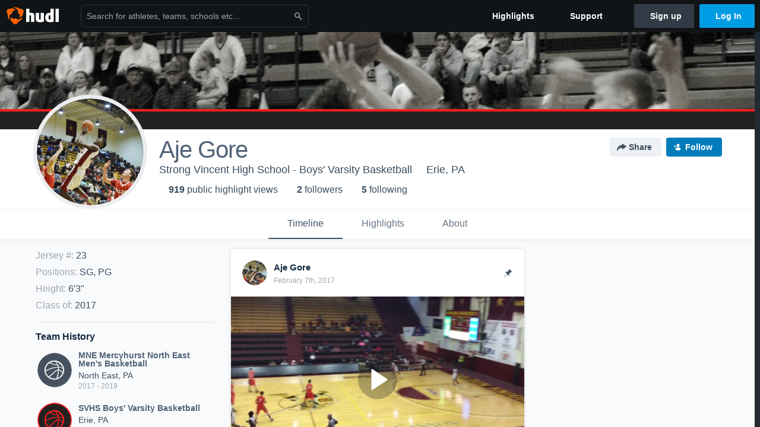

--- FILE ---
content_type: text/html; charset=utf-8
request_url: https://www.hudl.com/profile/6903918/Aje-Gore
body_size: 42594
content:








<!DOCTYPE html>
<!--[if lt IE 9]>    <html class="no-js lt-ie9 "> <![endif]-->
<!--[if IE 9]>       <html class="no-js ie9 "> <![endif]-->
<!--[if gte IE 9]><!-->
<html class="no-js ">
<!--<![endif]-->
  <head>


    <script nonce="hsPMTaC3D4XVI/cX0HWRZtTg">window.__hudlEmbed={"data":{"hudlUI_webNavi18nMessages":{"navbar.home":"Home","navbar.have_us_call_you":"Have Us Call You","navbar.chat_us":"Chat Us","navbar.email_us":"Email Us","navbar.submit_a_ticket":"Submit a Ticket","navbar.watch_tutorials":"Watch Tutorials","navbar.view_tutorials":"View Tutorials","navbar.give_us_feedback":"Give Us Feedback","navbar.connection_test":"Connection Test","navbar.remote_session":"Remote Session","navbar.video":"Video","navbar.import":"Import","navbar.library":"Library","navbar.analysis":"Analysis","navbar.dashboards":"Dashboards","navbar.sessions":"Sessions","navbar.attributes":"Attributes","navbar.admin":"Admin","navbar.profile":"Profile","navbar.teams_and_users":"Teams \u0026 Users","navbar.zones_and_thresholds":"Zones \u0026 Thresholds","navbar.signal_targets":"Targets","navbar.apps":"Apps","navbar.apps.hudl":"Hudl","navbar.apps.human_performance":"Human Performance","navbar.manage_library":"Manage Library","navbar.highlights":"Highlights","navbar.hudl_classic":"Hudl Classic","navbar.my_athletes":"My Athletes","navbar.my_highlights":"My Highlights","navbar.national_highlights":"National Highlights","navbar.new":"New","navbar.calendar.pro-tip.header":"New Feature","navbar.calendar.pro-tip.bold":"View events for all your teams and organizations in a single place.","navbar.calendar.pro-tip.regular":"This feature is in progress—we’re still making improvements.","navbar.team":"Team","navbar.roster":"Roster","navbar.coaches":"Coaches","navbar.groups":"Groups","navbar.schedule":"Schedule","navbar.activity":"Activity","navbar.add_another_team":"Add Another Team","navbar.breakdown_data":"Breakdown Data","navbar.campaigns":"Campaigns","navbar.keepsakes":"Keepsakes","navbar.use_funds":"Use Funds","navbar.insiders":"Insiders","navbar.team_info":"Team Info","navbar.recruiting":"Recruiting","navbar.recruiting_settings":"Recruiting Settings","navbar.recruiting_college_search":"College Search","navbar.recruiting_verify_athletes":"Verify Athletes","navbar.sharing":"Sharing","navbar.privacy":"Privacy","navbar.stats":"Stats","navbar.messaging":"Messaging","navbar.access":"Athlete Access","navbar.programs":"Programs","navbar.teams":"Teams","navbar.play_tools":"Play Tools","navbar.practice_scripts":"Practice Scripts","navbar.playbook":"Playbook","navbar.exchanges":"Exchanges","navbar.season_stats":"Season Stats","navbar.reports":"Reports","navbar.bt_scouting":"Scouting","navbar.bt_playlists":"Playlists","navbar.performance_center":"Performance Center","navbar.web_uploader":"Upload","navbar.technique":"Hudl Technique","navbar.other":"Other","navbar.view_profile":"View Profile","navbar.edit_profile":"Edit Profile","navbar.account_settings":"Account Settings","navbar.billing_and_orders":"Billing \u0026 Orders","navbar.tickets_and_passes":"Tickets \u0026 Passes","navbar.registrations_and_payments":"Registrations \u0026 Payments","navbar.livestream_purchases":"Livestream Purchases","navbar.sportscode_licenses":"Sportscode Licenses","navbar.log_out":"Log Out","navbar.account":"Account","navbar.assist_dashboard":"Hudl Assist Dashboard","navbar.quality_control_dashboard":"Quality Control Dashboard","navbar.call":"Call","navbar.call_details":"Call 24 hours a day, 7 days a week","navbar.call_phone_number":"{phoneNumber}","navbar.email":"Email","navbar.email_details":"support@hudl.com","navbar.email_address":"{emailAddress}","navbar.your_profile":"Your Profile","webnav.your_videos":"Your Videos","webnav.community_videos":"Community Videos","webnav.related_members_tab.v2":"Family Members","webnav.your_info":"Your Info","webnav.your_highlights":"Your Highlights","webnav.team_highlights":"Team Highlights","webnav.the_feed":"The Feed","webnav.all":"All","webnav.direct":"Direct","webnav.league_pool":"League Pool","webnav.leagues_pool":"Leagues Pool","webnav.team_settings":"Team Settings","webnav.manage_members":"Manage Team","webnav.team_profile":"Team Profile","webnav.chat":"Chat","webnav.manage":"Manage","navbar.get_help":"Get Help","navbar.help_center":"Help Center","navbar.your_account":"Your Account","webnav.explore":"Explore","webnav.watch_now":"Watch Now","webnav.rewards":"Rewards","navbar.log_in":"Log In","webnav.analyst":"Analyst","webnav.analyst_training":"Training","webnav.quality_analyst":"Quality Analyst","webnav.assist_role":"Hudl Assist Role","webnav.general":"General","webnav.training":"Training","webnav.player_stats":"Player Stats","webnav.player_tracking":"Player Tracking","webnav.auto_submission":"Auto-Submission","webnav.advanced_processes":"Advanced Processes","webnav.assist_experimental":"Experimental","webnav.pool":"Pool","webnav.leagues":"Leagues","webnav.your_recruits":"Your Recruits","webnav.search":"Search","webnav.offensive":"Offensive","webnav.defensive":"Defensive","webnav.special_teams":"Special Teams","webnav.manage_breakdown_data":"Manage Breakdown Data","webnav.current_campaigns":"Current Campaigns","webnav.settings":"Settings","webnav.manage_teams":"Manage Teams","webnav.notifications":"Notifications","webnav.more":"More","webnav.you":"YOU","webnav.teams":"TEAMS","webnav.season":"Season","navbar.sports":"Sports","navbar.about":"About","navbar.products":"Products","navbar.solutions":"Solutions","navbar.sign_up":"Sign up","navbar.support":"Support","navbar.limited_subscription":"Limited Subscription","navbar.highschool":"High School","navbar.highschool_description":"Powerful solutions to power entire departments","navbar.clubyouth":"Club and Youth","navbar.clubyouth_description":"Differentiate and develop your club and athletes","navbar.collegiate":"Collegiate","navbar.collegiate_description":"Performance analysis tools for college athletics","navbar.professional":"Professional","navbar.professional_description":"End-to-end solutions for the world\u0027s top organizations","navbar.bysport":"By Sport","navbar.bysport_description":"See how Hudl works for your sport","navbar.hudl":"Hudl","navbar.hudl_description":"Online and mobile platform for video sharing and review","navbar.sportscode":"Sportscode","navbar.sportscode_description":"Customizable performance analysis","navbar.assist":"Hudl Assist","navbar.assist_description":"Automatic game breakdowns, stats and reports","navbar.focus":"Focus","navbar.focus_description":"Smart camera that automatically records games and practices","navbar.sideline":"Sideline","navbar.sideline_description":"Instant replay for American football teams","navbar.replay":"Replay","navbar.replay_description":"Instant replay for teams using Sportscode","navbar.volleymetrics":"Volleymetrics","navbar.volleymetrics_description":"Powerful solutions to power entire departments","navbar.seeall":"See All","navbar.seeall_description":"Explore the full suite of products","communitysearchbar.placeholder":"Search for athletes, teams, schools etc...","communitysearchbar.title":"Search","communitysearchbar.cancel":"Cancel","communitysearchbar.results_title":"Search Results","communitysearchbar.suggestions":"Suggestions","communitysearchbar.views":"views","communitysearchbar.followers":"followers","communitysearchbar.explore":"Explore","communitysearchbar.explore_title":"Featured and Trending","communitysearchbar.explore_description":"The best content across all of Hudl.","communitysearchbar.enter_query":"Enter a query to search.","communitysearchbar.no_results":"Could not find any results for \u0022{query}\u0022.","webnav.formation_names":"Formation Names","webnav.saved_prospects":"Saved Prospects","navbar.apps.signal":"Signal","navbar.themeselector_dark":"Dark","navbar.themeselector_light":"Light"},"hudlUI_webNav":{"data":{"globalNav":{"home":{"navigationItem":0,"isActive":false,"displayName":{"translationKey":"navbar.home","translationArguments":{},"translationValue":null},"url":"/home","qaId":"webnav-globalnav-home"},"explore":{"navigationItem":0,"isActive":false,"displayName":{"translationKey":"webnav.watch_now","translationArguments":{},"translationValue":null},"url":"https://fan.hudl.com/","qaId":"webnav-globalnav-watchnow"},"performanceCenter":null,"upload":null,"calendar":null,"notifications":null,"messages":{"hasMessagingFeature":false,"hasUnreadMessages":false,"navigationItem":0,"isActive":false,"displayName":null,"url":null,"qaId":null},"account":{"navigationItem":0,"isActive":false,"displayName":{"translationKey":"navbar.account","translationArguments":{},"translationValue":null},"url":"/profile/","qaId":"webnav-globalnav-account"},"appsMenu":null,"login":{"navigationItem":0,"isActive":false,"displayName":{"translationKey":"navbar.log_in","translationArguments":{},"translationValue":null},"url":"/login","qaId":"webnav-globalnav-login"},"userMenu":{"userItem":{"avatarImg":null,"displayName":{"translationKey":null,"translationArguments":null,"translationValue":null},"unformattedName":null,"email":null},"personalItems":[],"accountItems":[{"navigationItem":6,"isActive":false,"displayName":{"translationKey":"navbar.account_settings","translationArguments":{},"translationValue":null},"url":"/profile/","qaId":"webnav-usermenu-accountsettings"},{"navigationItem":6,"isActive":false,"displayName":{"translationKey":"navbar.livestream_purchases","translationArguments":{},"translationValue":null},"url":"https://vcloud.hudl.com/me/","qaId":"webnav-usermenu-livestreampurchases"},{"navigationItem":6,"isActive":false,"displayName":{"translationKey":"navbar.tickets_and_passes","translationArguments":{},"translationValue":null},"url":"https://fan.hudl.com/ticketing/orders/view","qaId":"webnav-usermenu-ticketsandpasses"}],"logout":{"navigationItem":0,"isActive":false,"displayName":{"translationKey":"navbar.log_out","translationArguments":{},"translationValue":null},"url":"/logout","qaId":"webnav-usermenu-logout"},"help":{"displayName":{"translationKey":"navbar.get_help","translationArguments":{},"translationValue":null},"title":{"translationKey":"navbar.get_help","translationArguments":{},"translationValue":null},"helpItems":[{"titleText":{"translationKey":null,"translationArguments":{},"translationValue":null},"displayText":{"translationKey":"navbar.help_center","translationArguments":{},"translationValue":null},"infoText":{"translationKey":null,"translationArguments":{},"translationValue":null},"url":"/support","qaId":"webnav-helpmenu-helpcenter","linkTarget":null,"openInNewTab":true,"liAttributesString":null},{"titleText":{"translationKey":"navbar.email","translationArguments":{},"translationValue":null},"displayText":{"translationKey":"navbar.email_us","translationArguments":{},"translationValue":null},"infoText":{"translationKey":"navbar.email_details","translationArguments":{},"translationValue":null},"url":"/support/contact","qaId":"webnav-helpmenu-email","linkTarget":null,"openInNewTab":true,"liAttributesString":null}]},"themeSelector":{"darkLabel":{"translationKey":"navbar.themeselector_dark","translationArguments":{},"translationValue":null},"lightLabel":{"translationKey":"navbar.themeselector_light","translationArguments":{},"translationValue":null}}}},"unregisteredNav":{"home":{"navigationItem":0,"isActive":false,"displayName":null,"description":null,"url":"/","qaId":"webnav-unregisterednav-home","unregisteredSubNavItems":null},"sports":null,"about":null,"solutions":{"navigationItem":0,"isActive":false,"displayName":{"translationKey":"navbar.solutions","translationArguments":{},"translationValue":null},"description":null,"url":null,"qaId":"webnav-unregisterednav-solutions","unregisteredSubNavItems":[{"navigationItem":0,"isActive":false,"displayName":{"translationKey":"navbar.highschool","translationArguments":{},"translationValue":null},"description":{"translationKey":"navbar.highschool_description","translationArguments":{},"translationValue":null},"url":"/solutions/highschool/athletic-departments","qaId":"webnav-unregisterednav-highschool","unregisteredSubNavItems":null},{"navigationItem":0,"isActive":false,"displayName":{"translationKey":"navbar.clubyouth","translationArguments":{},"translationValue":null},"description":{"translationKey":"navbar.clubyouth_description","translationArguments":{},"translationValue":null},"url":"/solutions/club-and-youth","qaId":"webnav-unregisterednav-clubyouth","unregisteredSubNavItems":null},{"navigationItem":0,"isActive":false,"displayName":{"translationKey":"navbar.collegiate","translationArguments":{},"translationValue":null},"description":{"translationKey":"navbar.collegiate_description","translationArguments":{},"translationValue":null},"url":"/solutions/collegiate-departments","qaId":"webnav-unregisterednav-collegiate","unregisteredSubNavItems":null},{"navigationItem":0,"isActive":false,"displayName":{"translationKey":"navbar.professional","translationArguments":{},"translationValue":null},"description":{"translationKey":"navbar.professional_description","translationArguments":{},"translationValue":null},"url":"/solutions/professional","qaId":"webnav-unregisterednav-professional","unregisteredSubNavItems":null},{"navigationItem":0,"isActive":false,"displayName":{"translationKey":"navbar.bysport","translationArguments":{},"translationValue":null},"description":{"translationKey":"navbar.bysport_description","translationArguments":{},"translationValue":null},"url":"/sports","qaId":"webnav-unregisterednav-bysport","unregisteredSubNavItems":null}]},"products":{"navigationItem":0,"isActive":false,"displayName":{"translationKey":"navbar.products","translationArguments":{},"translationValue":null},"description":null,"url":null,"qaId":"webnav-unregisterednav-products","unregisteredSubNavItems":[{"navigationItem":0,"isActive":false,"displayName":{"translationKey":"navbar.hudl","translationArguments":{},"translationValue":null},"description":{"translationKey":"navbar.hudl_description","translationArguments":{},"translationValue":null},"url":"/products/hudl","qaId":"webnav-unregisterednav-hudl","unregisteredSubNavItems":null},{"navigationItem":0,"isActive":false,"displayName":{"translationKey":"navbar.sportscode","translationArguments":{},"translationValue":null},"description":{"translationKey":"navbar.sportscode_description","translationArguments":{},"translationValue":null},"url":"/products/sportscode","qaId":"webnav-unregisterednav-sportscode","unregisteredSubNavItems":null},{"navigationItem":0,"isActive":false,"displayName":{"translationKey":"navbar.assist","translationArguments":{},"translationValue":null},"description":{"translationKey":"navbar.assist_description","translationArguments":{},"translationValue":null},"url":"/products/assist","qaId":"webnav-unregisterednav-assist","unregisteredSubNavItems":null},{"navigationItem":0,"isActive":false,"displayName":{"translationKey":"navbar.focus","translationArguments":{},"translationValue":null},"description":{"translationKey":"navbar.focus_description","translationArguments":{},"translationValue":null},"url":"/products/focus","qaId":"webnav-unregisterednav-focus","unregisteredSubNavItems":null},{"navigationItem":0,"isActive":false,"displayName":{"translationKey":"navbar.sideline","translationArguments":{},"translationValue":null},"description":{"translationKey":"navbar.sideline_description","translationArguments":{},"translationValue":null},"url":"/products/sideline","qaId":"webnav-unregisterednav-sideline","unregisteredSubNavItems":null},{"navigationItem":0,"isActive":false,"displayName":{"translationKey":"navbar.replay","translationArguments":{},"translationValue":null},"description":{"translationKey":"navbar.replay_description","translationArguments":{},"translationValue":null},"url":"/products/replay","qaId":"webnav-unregisterednav-replay","unregisteredSubNavItems":null},{"navigationItem":0,"isActive":false,"displayName":{"translationKey":"navbar.volleymetrics","translationArguments":{},"translationValue":null},"description":{"translationKey":"navbar.volleymetrics_description","translationArguments":{},"translationValue":null},"url":"http://volleymetrics.com/","qaId":"webnav-unregisterednav-volleymetrics","unregisteredSubNavItems":null},{"navigationItem":0,"isActive":false,"displayName":{"translationKey":"navbar.seeall","translationArguments":{},"translationValue":null},"description":{"translationKey":"navbar.seeall_description","translationArguments":{},"translationValue":null},"url":"/products","qaId":"webnav-unregisterednav-seeall","unregisteredSubNavItems":null}]},"highlights":{"navigationItem":0,"isActive":false,"displayName":{"translationKey":"navbar.highlights","translationArguments":{},"translationValue":null},"description":null,"url":"/explore","qaId":"webnav-unregisterednav-highlights","unregisteredSubNavItems":null},"support":{"navigationItem":0,"isActive":false,"displayName":{"translationKey":"navbar.support","translationArguments":{},"translationValue":null},"description":null,"url":"/support","qaId":"webnav-unregisterednav-support","unregisteredSubNavItems":null},"signUp":{"navigationItem":0,"isActive":false,"displayName":{"translationKey":"navbar.sign_up","translationArguments":{},"translationValue":null},"description":null,"url":"/register/signup","qaId":"webnav-unregisterednav-signup","unregisteredSubNavItems":null},"logIn":{"navigationItem":0,"isActive":false,"displayName":{"translationKey":"navbar.log_in","translationArguments":{},"translationValue":null},"description":null,"url":"/login","qaId":"webnav-unregisterednav-login","unregisteredSubNavItems":null}},"primaryNav":{"primaryContextSwitcher":null,"primaryTeamSwitcher":{"teamItems":[]},"primaryNavItems":[]},"userId":null,"currentTeamId":null,"mixpanelToken":"e114f3b99b54397ee10dd1506911d73f","includeCommunitySearchBar":true},"fallbackData":null},"hudlUI_generici18nMessages":{},"hudlUI_generic":{"data":{"salesforce":null,"activityTracker":null,"useUniversalWebNavigation":false,"ns1":null,"qualtrics":null,"decagon":null}},"i18nLocale":"en","i18nMessages":{"profiles.tab_games.owner.preview_only.note":"\u003cstrong\u003ePreview Only.\u003c/strong\u003e Recruiters can watch games from your team’s schedule here. To watch videos yourself, go to your team’s library.","profiles.tab_games.owner.preview_notice_message":"You can access your games from your team’s library. To find out what recruiters are looking for, check out {ctaLink}.","profiles.recruit.learn_more_title.opted-in":"\u003cstrong\u003eOnly visible to recruiters. \u003c/strong\u003e","profiles.highlights.draft.description":"This is a draft highlight and needs to be published to make it public.","profiles.tab_games":"Games","profiles.tab_about":"About","profiles.recruit.team_contact_prompt.coaches_and_athletes":"An admin can select your team’s recruitment contact in team recruiting settings.","profiles.tab_timeline":"Timeline","profiles.recruit.team_contact_prompt.admin_link":"Recruiting Settings","profiles.tab_games.owner.preview_notice_cta":"Hudl\u0027s guide to recruiting","profiles.recruit.tooltip_visible_to_recruiters":"Only visible to recruiters","profiles.tab_games.error_message.description.athlete":"We are unable to show games for this athlete.","profiles.recruit.learn_more_title.opted-out":"\u003cstrong\u003eOnly visible to recruiters if you set your profile to recruitable. \u003c/strong\u003e","profiles.tab_games.restricted_access.title":"Select one of this athlete\u0027s teams to watch their video.","profiles.tab_games.error_message.cta_link":"contact Hudl Support","profiles.recruit.commitment.committed":"Committed","profiles.recruit.tooltip_not_visible_to_recruiters":"Not visible to recruiters until you set your profile to recruitable","profiles.recruit.incomplete_profile.title":"This information cannot be displayed. The athlete has not completed their recruiting profile yet.","profiles.tab_games.owner.go_to_library":"Go to your team’s library","profiles.tab_games.error_message.cta":"Please {{ctaLink}} for help.","profiles.recruit.learn_more_message":"To learn more, check out {ctaLink}.","profiles.tab_games.owner.preview_notice_title":"\u003cstrong\u003eOnly recruiters can watch full games here. \u003c/strong\u003e","profiles.tab_games.error_message.description":"We are unable to show games for this athlete.","profiles.recruit.team_contact_prompt.admin":"Select your team’s recruitment contact in {teamRecruitingContactLink}","profiles.tab_games.owner.preview_only":"Preview Only","profiles.tab_games.owner.preview_only.video_thumbnail":"Preview Only","profiles.highlights_tutorial":"Highlight Tutorials","profiles.recruit.learn_more_cta":"Hudl\u0027s guide to recruiting","profiles.tab_highlights":"Highlights","profiles.tab_contact":"Contact","profiles.tab_games.restricted_access.subtitle":"Games cannot be displayed here until their profile is complete.","profiles.tab_games.error_message.title":"Something went wrong","recruit.share_history.title":"Shared With","recruit.share_history.no_shared_packages.coach":"This athlete’s recruiting profile hasn’t been shared with any recruiters yet.","recruit.share_history.header.sender":"Sender","recruit.athlete_sharing_form.title":"Share Recruiting Profile","recruit.share_history.no_shares_for_team.header":"No athletes have been shared yet.","recruit.athlete_sharing_form.message_placeholder":"Add a message","recruit.share_history.error":"Something went wrong. Please refresh and try again.","recruit.athlete_sharing_form.subtitle.opted_out.athlete":"Turn on your profile\u0027s Recruitable setting to share with recruiters.","recruit.share_history.title.team":"Shared Recruiting Profiles","recruit.share_history.header.recipient":"Recipient","recruit.athlete_sharing_form.message_label":"Message","recruit.share_history.no_shared_packages.athlete":"Your recruiting profile hasn’t been shared with any recruiters yet.","recruit.athlete_sharing_form.team_label":"Team","recruit.athlete_sharing_form.subtitle.opted_in.coach":"Recruiters will receive an email with a link to the athlete\u0027s profile. They’ll have access to recruiting-specific content, including games, academic and contact information.","recruit.athlete_sharing_form.subtitle":"Recruiters will receive an email with a link to your profile. They’ll have access to recruiting-specific content, including games, academic and contact information.","recruit.athlete_sharing_form.subtitle.opted_in.athlete":"Recruiters will receive an email with a link to your profile. They’ll have access to recruiting-specific content, including games, academic and contact information.","recruit.athlete_sharing_form.email_helptext":"Recruiting profiles can only be shared to .edu or .ca email addresses.","recruit.share_history.shared_by.team_view.you":"You shared {athleteLink}","recruit.athlete_sharing_form.share_button":"Share","recruit.athlete_sharing_form.email_label":"Email","recruit.athlete_sharing_form.email_placeholder":"Enter email","recruit.athlete_sharing_form.team_helptext":"Select the team you’d like to appear in the email.","recruit.athlete_sharing_form.email_help":"Recruiting profiles can only be shared with an .edu or .ca email address.","recruit.share_history.shared_by.team_view.coach":"{coachName} shared {athleteLink}","recruit.share_history.shared_by.athlete_view.you":"You","recruit.share_history.shared_by.you":"You","recruit.share_history.contacted_via_college_search":"Contacted via College Search","recruit.athlete_sharing_form.share_button_success":"Shared","recruit.athlete_sharing_form.subtitle.opted_out.coach":"The athlete must turn on their profile\u0027s Recruitable setting before you can share with recruiters.","recruit.share_history.unknown_coach":"Unknown Coach","recruit.share_history.no_shares_for_team.athlete_selector":"Select an athlete","recruit.share_history.title.athlete":"Shared With","recruit.share_history.no_shares_for_team.message":"{athleteSelectorLink} you’d like to share with a recruiter."},"ads":{"networkId":"29795821","targetingData":{"isLogIn":"False","isRecruit":"False","isCoachAd":"False","isAthlete":"False","userGradYear":"0","userTopRole":"Unregistered","userGender":null,"userRegion":null,"userSport":null,"userPosition":null,"adContext":null,"nonPersonalizedAds":"False","contentGradYear":"2017","containerType":"User","contentSeries":null,"contentSport":"Basketball","contentRegion":"PA","contentGender":"Male"},"overridePaths":{}},"disableMouseFlowCookieCheck":true,"mouseFlowRate":0,"mouseFlowSourceUrl":"//cdn.mouseflow.com/projects/d40dedb4-7d23-4681-ba4c-960621340b29.js","recruitProfileSharingIsEnabled":true,"requestStartInMilliseconds":1769085483868,"pageData":{"athlete":{"athleteId":"6903918"}}},"services":{"getProfileFollowers":"/profile/6903918/followers","getProfileFollowing":"/profile/6903918/following","followFeedUser":"/api/v2/feedproducer/friendship/follow-user","unfollowFeedUser":"/api/v2/feedproducer/friendship/unfollow-user","updateUserImage":"/Image/SelectImageArea","logPageLoad":"/profile/6903918/log-page-load","highlightsUploadCredentials":"https://www.hudl.com/api/v2/upload-requests/credentials/highlight-image","highlightsPresign":"https://www.hudl.com/api/v2/upload-requests/presigned-url","teamProfile":"/team/v2/{teamId}","getRecruitGamesAsRecruiter":"/api/v2/recruit/video/team/{recruitTeamId}/athlete/6903918/athlete-team/{athleteTeamId}","recruitVideoExperienceUrl":"/recruit/team/{recruitTeamId}/video/athlete/6903918/game/{cutupId}","recruitVspaUrl":"/recruiting/athleteprofile/vspa/6903918/{athleteTeamId}/{eventId}?useHudlProfiles=true","downloadTagsAsRecruiter":"/recruiting/athleteprofile/event/{eventId}/team/{athleteTeamId}/breakdown/{breakdownId}/athlete/6903918/download","downloadGameVideoAsRecruiter":"/recruiting/athleteprofile/event/{eventId}/team/{athleteTeamId}/athlete/6903918/download"},"model":{"ads":{"houseAdsEnabled":true,"displayAdData":{"isLogIn":false,"isRecruit":false,"isCoachAd":false,"isAthlete":false,"userGradYear":0,"userTopRole":"Unregistered","userGender":null,"userRegion":null,"userSport":null,"userPosition":null,"adContext":null,"nonPersonalizedAds":false,"contentGradYear":2017,"containerType":"User","contentSeries":null,"contentSport":"Basketball","contentRegion":"PA","contentGender":"Male"},"preRollAdData":{"hasLogIn":false,"reelLength":0,"isLogIn":false,"isRecruit":false,"isCoachAd":false,"isAthlete":false,"userGradYear":0,"userTopRole":"Unregistered","userGender":null,"userRegion":null,"userSport":null,"userPosition":null,"adContext":null,"nonPersonalizedAds":false,"contentGradYear":2017,"containerType":"User","contentSeries":null,"contentSport":"Basketball","contentRegion":"PA","contentGender":"Male"},"vastTag":"https://pubads.g.doubleclick.net/gampad/ads?sz=640x480\u0026iu=/29795821/Video_TeamTimeline_Desktop\u0026impl=s\u0026gdfp_req=1\u0026env=vp\u0026output=xml_vast2\u0026unviewed_position_start=1\u0026url=[referrer_url]\u0026correlator=[timestamp]","mobileVastTag":"https://pubads.g.doubleclick.net/gampad/ads?sz=640x480\u0026iu=/29795821/Video_TeamTimeline_Mobile\u0026impl=s\u0026gdfp_req=1\u0026env=vp\u0026output=xml_vast2\u0026unviewed_position_start=1\u0026url=[referrer_url]\u0026correlator=[timestamp]"},"highlights":{"createHighlightUrl":"","reels":[{"durationMs":26857.0,"editUrl":null,"orderUrl":"/order/dvd?ru=/video/3/6903918/58ad200f42102e3b043c38ee\u0026i=u6903918-s2-sn2016-2017 Season","reelId":"58ad200f42102e3b043c38ee","legacyReelId":"58ad200f42102e3b043c38ee","season":2016,"thumbnailUrl":"https://vg.hudl.com/64431/136902/59f/586553cf6eacad24d058759f/ey9c/flowhighlights/58ad200ee97ab71d500c5322_3000_Thumbnail.jpg?v=636233377518015843","title":"Elmira NY tourney","type":0,"unixTime":1487740943.0,"videoUrl":"/video/3/6903918/58ad200f42102e3b043c38ee","views":28,"reactionCount":0,"isRendering":false,"currentUserCanEdit":false,"isAutoGen":false,"tweetText":"","isDraft":false,"videoFiles":[{"serverId":109,"path":"p-highlights/User/6903918/58ad200f42102e3b043c38ee/fce2c480_480.mp4","quality":480,"url":"https://vg.hudl.com/p-highlights/User/6903918/58ad200f42102e3b043c38ee/fce2c480_480.mp4?v=AC9473CD9D92D408","bucketName":null,"version":0},{"serverId":109,"path":"p-highlights/User/6903918/58ad200f42102e3b043c38ee/fce2c480_360.mp4","quality":360,"url":"https://vg.hudl.com/p-highlights/User/6903918/58ad200f42102e3b043c38ee/fce2c480_360.mp4?v=AC9473CD9D92D408","bucketName":null,"version":0},{"serverId":109,"path":"p-highlights/User/6903918/58ad200f42102e3b043c38ee/fce2c480_720.mp4","quality":720,"url":"https://vg.hudl.com/p-highlights/User/6903918/58ad200f42102e3b043c38ee/fce2c480_720.mp4?v=AC9473CD9D92D408","bucketName":null,"version":0}]},{"durationMs":7233.0,"editUrl":"/athlete/6903918/highlights/edit/58f76bda041d6d31d486b9b1","orderUrl":"/order/dvd?ru=/video/3/6903918/58f76bda041d6d31d486b9b1\u0026i=u6903918-r58f76bda041d6d31d486b9b1","reelId":"58f76bda041d6d31d486b9b1","legacyReelId":"58f76bda041d6d31d486b9b1","season":2016,"thumbnailUrl":"https://vg.hudl.com/64431/136902/8c8/58af97cda17c840b30e4f8c8/v86r/flowhighlights/58f76bce578d7d260444820d_3000_Thumbnail.jpg?v=636282068139877906","title":"GJR 2","type":1,"unixTime":1492610010.0,"videoUrl":"/video/3/6903918/58f76bda041d6d31d486b9b1","views":3,"reactionCount":0,"isRendering":false,"currentUserCanEdit":false,"isAutoGen":false,"tweetText":"","isDraft":false,"videoFiles":[{"serverId":109,"path":"p-highlights/User/6903918/58f76bda041d6d31d486b9b1/6b3984bf_480.mp4","quality":480,"url":"https://vg.hudl.com/p-highlights/User/6903918/58f76bda041d6d31d486b9b1/6b3984bf_480.mp4?v=E369A9CD9D92D408","bucketName":null,"version":0},{"serverId":109,"path":"p-highlights/User/6903918/58f76bda041d6d31d486b9b1/6b3984bf_360.mp4","quality":360,"url":"https://vg.hudl.com/p-highlights/User/6903918/58f76bda041d6d31d486b9b1/6b3984bf_360.mp4?v=E369A9CD9D92D408","bucketName":null,"version":0},{"serverId":109,"path":"p-highlights/User/6903918/58f76bda041d6d31d486b9b1/6b3984bf_720.mp4","quality":720,"url":"https://vg.hudl.com/p-highlights/User/6903918/58f76bda041d6d31d486b9b1/6b3984bf_720.mp4?v=E369A9CD9D92D408","bucketName":null,"version":0}]},{"durationMs":5867.0,"editUrl":"/athlete/6903918/highlights/edit/5908d2adff0c6d34e0505bfa","orderUrl":"/order/dvd?ru=/video/3/6903918/5908d2adff0c6d34e0505bfa\u0026i=u6903918-r5908d2adff0c6d34e0505bfa","reelId":"5908d2adff0c6d34e0505bfa","legacyReelId":"5908d2adff0c6d34e0505bfa","season":2016,"thumbnailUrl":"https://vg.hudl.com/64431/136902/dc4/58cdaff53973db2be0f7cdc4/hwp7/flowhighlights/5908d2a6420fcf3ab8967d36_3000_Thumbnail.jpg?v=636293472519244755","title":"NC7","type":1,"unixTime":1493750445.0,"videoUrl":"/video/3/6903918/5908d2adff0c6d34e0505bfa","views":0,"reactionCount":0,"isRendering":false,"currentUserCanEdit":false,"isAutoGen":false,"tweetText":"","isDraft":false,"videoFiles":[{"serverId":109,"path":"p-highlights/User/6903918/5908d2adff0c6d34e0505bfa/5387c532_480.mp4","quality":480,"url":"https://vg.hudl.com/p-highlights/User/6903918/5908d2adff0c6d34e0505bfa/5387c532_480.mp4?v=49D9C9C28A91D408","bucketName":null,"version":0},{"serverId":109,"path":"p-highlights/User/6903918/5908d2adff0c6d34e0505bfa/5387c532_360.mp4","quality":360,"url":"https://vg.hudl.com/p-highlights/User/6903918/5908d2adff0c6d34e0505bfa/5387c532_360.mp4?v=49D9C9C28A91D408","bucketName":null,"version":0},{"serverId":109,"path":"p-highlights/User/6903918/5908d2adff0c6d34e0505bfa/5387c532_720.mp4","quality":720,"url":"https://vg.hudl.com/p-highlights/User/6903918/5908d2adff0c6d34e0505bfa/5387c532_720.mp4?v=49D9C9C28A91D408","bucketName":null,"version":0}]},{"durationMs":3600.0,"editUrl":"/athlete/6903918/highlights/edit/5908d4c7578d7d292822b282","orderUrl":"/order/dvd?ru=/video/3/6903918/5908d4c7578d7d292822b282\u0026i=u6903918-r5908d4c7578d7d292822b282","reelId":"5908d4c7578d7d292822b282","legacyReelId":"5908d4c7578d7d292822b282","season":2016,"thumbnailUrl":"https://vg.hudl.com/64431/136902/59f/586553cf6eacad24d058759f/ey9c/flowhighlights/5908d4bde97ab830dc20f407_3000_Thumbnail.jpg?v=636293477887281006","title":"ELM2","type":1,"unixTime":1493750983.0,"videoUrl":"/video/3/6903918/5908d4c7578d7d292822b282","views":1,"reactionCount":0,"isRendering":false,"currentUserCanEdit":false,"isAutoGen":false,"tweetText":"","isDraft":false,"videoFiles":[{"serverId":109,"path":"p-highlights/User/6903918/5908d4c7578d7d292822b282/70a78a1e_480.mp4","quality":480,"url":"https://vg.hudl.com/p-highlights/User/6903918/5908d4c7578d7d292822b282/70a78a1e_480.mp4?v=4718C1028C91D408","bucketName":null,"version":0},{"serverId":109,"path":"p-highlights/User/6903918/5908d4c7578d7d292822b282/70a78a1e_360.mp4","quality":360,"url":"https://vg.hudl.com/p-highlights/User/6903918/5908d4c7578d7d292822b282/70a78a1e_360.mp4?v=4718C1028C91D408","bucketName":null,"version":0},{"serverId":109,"path":"p-highlights/User/6903918/5908d4c7578d7d292822b282/70a78a1e_720.mp4","quality":720,"url":"https://vg.hudl.com/p-highlights/User/6903918/5908d4c7578d7d292822b282/70a78a1e_720.mp4?v=4718C1028C91D408","bucketName":null,"version":0}]},{"durationMs":7233.0,"editUrl":"/athlete/6903918/highlights/edit/5908d50b42102e0ee0ee8ab8","orderUrl":"/order/dvd?ru=/video/3/6903918/5908d50b42102e0ee0ee8ab8\u0026i=u6903918-r5908d50b42102e0ee0ee8ab8","reelId":"5908d50b42102e0ee0ee8ab8","legacyReelId":"5908d50b42102e0ee0ee8ab8","season":2016,"thumbnailUrl":"https://vg.hudl.com/64431/136902/59f/586553cf6eacad24d058759f/ey9c/flowhighlights/5908d50202b1c63f602c4315_3000_Thumbnail.jpg?v=636293478595535179","title":"ELM3","type":1,"unixTime":1493751051.0,"videoUrl":"/video/3/6903918/5908d50b42102e0ee0ee8ab8","views":0,"reactionCount":0,"isRendering":false,"currentUserCanEdit":false,"isAutoGen":false,"tweetText":"","isDraft":false,"videoFiles":[{"serverId":109,"path":"p-highlights/User/6903918/5908d50b42102e0ee0ee8ab8/22219420_480.mp4","quality":480,"url":"https://vg.hudl.com/p-highlights/User/6903918/5908d50b42102e0ee0ee8ab8/22219420_480.mp4?v=0D2AF32C8C91D408","bucketName":null,"version":0},{"serverId":109,"path":"p-highlights/User/6903918/5908d50b42102e0ee0ee8ab8/22219420_360.mp4","quality":360,"url":"https://vg.hudl.com/p-highlights/User/6903918/5908d50b42102e0ee0ee8ab8/22219420_360.mp4?v=0D2AF32C8C91D408","bucketName":null,"version":0},{"serverId":109,"path":"p-highlights/User/6903918/5908d50b42102e0ee0ee8ab8/22219420_720.mp4","quality":720,"url":"https://vg.hudl.com/p-highlights/User/6903918/5908d50b42102e0ee0ee8ab8/22219420_720.mp4?v=0D2AF32C8C91D408","bucketName":null,"version":0}]},{"durationMs":5233.0,"editUrl":"/athlete/6903918/highlights/edit/5908d6bf420fcf3ab8967d88","orderUrl":"/order/dvd?ru=/video/3/6903918/5908d6bf420fcf3ab8967d88\u0026i=u6903918-r5908d6bf420fcf3ab8967d88","reelId":"5908d6bf420fcf3ab8967d88","legacyReelId":"5908d6bf420fcf3ab8967d88","season":2016,"thumbnailUrl":"https://vg.hudl.com/64431/136902/59f/586553cf6eacad24d058759f/ey9c/flowhighlights/5908d6b5420fcf3ab8967d87_3000_Thumbnail.jpg?v=636293482933126976","title":"ELM5","type":1,"unixTime":1493751487.0,"videoUrl":"/video/3/6903918/5908d6bf420fcf3ab8967d88","views":1,"reactionCount":0,"isRendering":false,"currentUserCanEdit":false,"isAutoGen":false,"tweetText":"","isDraft":false,"videoFiles":[{"serverId":109,"path":"p-highlights/User/6903918/5908d6bf420fcf3ab8967d88/fb23f4da_480.mp4","quality":480,"url":"https://vg.hudl.com/p-highlights/User/6903918/5908d6bf420fcf3ab8967d88/fb23f4da_480.mp4?v=26687D2F8D91D408","bucketName":null,"version":0},{"serverId":109,"path":"p-highlights/User/6903918/5908d6bf420fcf3ab8967d88/fb23f4da_360.mp4","quality":360,"url":"https://vg.hudl.com/p-highlights/User/6903918/5908d6bf420fcf3ab8967d88/fb23f4da_360.mp4?v=26687D2F8D91D408","bucketName":null,"version":0},{"serverId":109,"path":"p-highlights/User/6903918/5908d6bf420fcf3ab8967d88/fb23f4da_720.mp4","quality":720,"url":"https://vg.hudl.com/p-highlights/User/6903918/5908d6bf420fcf3ab8967d88/fb23f4da_720.mp4?v=26687D2F8D91D408","bucketName":null,"version":0}]},{"durationMs":4800.0,"editUrl":"/athlete/6903918/highlights/edit/5908d7b6578d7d292822b2a6","orderUrl":"/order/dvd?ru=/video/3/6903918/5908d7b6578d7d292822b2a6\u0026i=u6903918-r5908d7b6578d7d292822b2a6","reelId":"5908d7b6578d7d292822b2a6","legacyReelId":"5908d7b6578d7d292822b2a6","season":2016,"thumbnailUrl":"https://vg.hudl.com/64431/136902/59f/586553cf6eacad24d058759f/ey9c/flowhighlights/5908d7af42102e0ee0ee8af1_3000_Thumbnail.jpg?v=636293485387482617","title":"ELM6","type":1,"unixTime":1493751734.0,"videoUrl":"/video/3/6903918/5908d7b6578d7d292822b2a6","views":0,"reactionCount":0,"isRendering":false,"currentUserCanEdit":false,"isAutoGen":false,"tweetText":"","isDraft":false,"videoFiles":[{"serverId":109,"path":"p-highlights/User/6903918/5908d7b6578d7d292822b2a6/842a06c1_480.mp4","quality":480,"url":"https://vg.hudl.com/p-highlights/User/6903918/5908d7b6578d7d292822b2a6/842a06c1_480.mp4?v=A394C9C18D91D408","bucketName":null,"version":0},{"serverId":109,"path":"p-highlights/User/6903918/5908d7b6578d7d292822b2a6/842a06c1_360.mp4","quality":360,"url":"https://vg.hudl.com/p-highlights/User/6903918/5908d7b6578d7d292822b2a6/842a06c1_360.mp4?v=A394C9C18D91D408","bucketName":null,"version":0},{"serverId":109,"path":"p-highlights/User/6903918/5908d7b6578d7d292822b2a6/842a06c1_720.mp4","quality":720,"url":"https://vg.hudl.com/p-highlights/User/6903918/5908d7b6578d7d292822b2a6/842a06c1_720.mp4?v=A394C9C18D91D408","bucketName":null,"version":0}]},{"durationMs":64191.0,"editUrl":null,"orderUrl":"/order/dvd?ru=/video/3/6903918/590a1fc4578d7d292822c47d\u0026i=u6903918-s2-sn2016-2017 Season","reelId":"590a1fc4578d7d292822c47d","legacyReelId":"590a1fc4578d7d292822c47d","season":2016,"thumbnailUrl":"https://vg.hudl.com/64431/136902/67d/58cb620ab5d159116059367d/2cdn/flowhighlights/590a1fc402b1c63f602c5469_3000_Thumbnail.jpg?v=636294325299115500","title":"Beaver Falls","type":0,"unixTime":1493835716.0,"videoUrl":"/video/3/6903918/590a1fc4578d7d292822c47d","views":23,"reactionCount":0,"isRendering":false,"currentUserCanEdit":false,"isAutoGen":false,"tweetText":"","isDraft":false,"videoFiles":[{"serverId":109,"path":"p-highlights/User/6903918/590a1fc4578d7d292822c47d/0131f956_480.mp4","quality":480,"url":"https://vg.hudl.com/p-highlights/User/6903918/590a1fc4578d7d292822c47d/0131f956_480.mp4?v=489655135692D408","bucketName":null,"version":0},{"serverId":109,"path":"p-highlights/User/6903918/590a1fc4578d7d292822c47d/0131f956_360.mp4","quality":360,"url":"https://vg.hudl.com/p-highlights/User/6903918/590a1fc4578d7d292822c47d/0131f956_360.mp4?v=489655135692D408","bucketName":null,"version":0},{"serverId":109,"path":"p-highlights/User/6903918/590a1fc4578d7d292822c47d/0131f956_720.mp4","quality":720,"url":"https://vg.hudl.com/p-highlights/User/6903918/590a1fc4578d7d292822c47d/0131f956_720.mp4?v=489655135692D408","bucketName":null,"version":0}]},{"durationMs":6200.0,"editUrl":"/athlete/6903918/highlights/edit/590a1fcbff0c6d34e0506d41","orderUrl":"/order/dvd?ru=/video/3/6903918/590a1fcbff0c6d34e0506d41\u0026i=u6903918-r590a1fcbff0c6d34e0506d41","reelId":"590a1fcbff0c6d34e0506d41","legacyReelId":"590a1fcbff0c6d34e0506d41","season":2016,"thumbnailUrl":"https://vg.hudl.com/64431/136902/67d/58cb620ab5d159116059367d/2cdn/flowhighlights/590a1fc402b1c63f602c5469_3000_Thumbnail.jpg?v=636294325299115500","title":"BF1","type":1,"unixTime":1493835723.0,"videoUrl":"/video/3/6903918/590a1fcbff0c6d34e0506d41","views":0,"reactionCount":0,"isRendering":false,"currentUserCanEdit":false,"isAutoGen":false,"tweetText":"","isDraft":false,"videoFiles":[{"serverId":109,"path":"p-highlights/User/6903918/590a1fcbff0c6d34e0506d41/38ff126a_480.mp4","quality":480,"url":"https://vg.hudl.com/p-highlights/User/6903918/590a1fcbff0c6d34e0506d41/38ff126a_480.mp4?v=6AA16C505192D408","bucketName":null,"version":0},{"serverId":109,"path":"p-highlights/User/6903918/590a1fcbff0c6d34e0506d41/38ff126a_360.mp4","quality":360,"url":"https://vg.hudl.com/p-highlights/User/6903918/590a1fcbff0c6d34e0506d41/38ff126a_360.mp4?v=6AA16C505192D408","bucketName":null,"version":0},{"serverId":109,"path":"p-highlights/User/6903918/590a1fcbff0c6d34e0506d41/38ff126a_720.mp4","quality":720,"url":"https://vg.hudl.com/p-highlights/User/6903918/590a1fcbff0c6d34e0506d41/38ff126a_720.mp4?v=6AA16C505192D408","bucketName":null,"version":0}]},{"durationMs":4767.0,"editUrl":"/athlete/6903918/highlights/edit/590a202242102e0ee0ee9af3","orderUrl":"/order/dvd?ru=/video/3/6903918/590a202242102e0ee0ee9af3\u0026i=u6903918-r590a202242102e0ee0ee9af3","reelId":"590a202242102e0ee0ee9af3","legacyReelId":"590a202242102e0ee0ee9af3","season":2016,"thumbnailUrl":"https://vg.hudl.com/64431/136902/67d/58cb620ab5d159116059367d/2cdn/flowhighlights/590a201e041d6d21b452927d_3000_Thumbnail.jpg?v=636294326177959881","title":"BF2","type":1,"unixTime":1493835810.0,"videoUrl":"/video/3/6903918/590a202242102e0ee0ee9af3","views":0,"reactionCount":0,"isRendering":false,"currentUserCanEdit":false,"isAutoGen":false,"tweetText":"","isDraft":false,"videoFiles":[{"serverId":109,"path":"p-highlights/User/6903918/590a202242102e0ee0ee9af3/3d84fd76_480.mp4","quality":480,"url":"https://vg.hudl.com/p-highlights/User/6903918/590a202242102e0ee0ee9af3/3d84fd76_480.mp4?v=CBC3D3845192D408","bucketName":null,"version":0},{"serverId":109,"path":"p-highlights/User/6903918/590a202242102e0ee0ee9af3/3d84fd76_360.mp4","quality":360,"url":"https://vg.hudl.com/p-highlights/User/6903918/590a202242102e0ee0ee9af3/3d84fd76_360.mp4?v=CBC3D3845192D408","bucketName":null,"version":0},{"serverId":109,"path":"p-highlights/User/6903918/590a202242102e0ee0ee9af3/3d84fd76_720.mp4","quality":720,"url":"https://vg.hudl.com/p-highlights/User/6903918/590a202242102e0ee0ee9af3/3d84fd76_720.mp4?v=CBC3D3845192D408","bucketName":null,"version":0}]},{"durationMs":5300.0,"editUrl":"/athlete/6903918/highlights/edit/590a2371578d7d292822c4df","orderUrl":"/order/dvd?ru=/video/3/6903918/590a2371578d7d292822c4df\u0026i=u6903918-r590a2371578d7d292822c4df","reelId":"590a2371578d7d292822c4df","legacyReelId":"590a2371578d7d292822c4df","season":2016,"thumbnailUrl":"https://vg.hudl.com/64431/136902/67d/58cb620ab5d159116059367d/2cdn/flowhighlights/590a2369420fcf3ab8968ef2_3000_Thumbnail.jpg?v=636294334591602759","title":"BFC1","type":1,"unixTime":1493836657.0,"videoUrl":"/video/3/6903918/590a2371578d7d292822c4df","views":0,"reactionCount":0,"isRendering":false,"currentUserCanEdit":false,"isAutoGen":false,"tweetText":"","isDraft":false,"videoFiles":[{"serverId":109,"path":"p-highlights/User/6903918/590a2371578d7d292822c4df/0113e01b_480.mp4","quality":480,"url":"https://vg.hudl.com/p-highlights/User/6903918/590a2371578d7d292822c4df/0113e01b_480.mp4?v=87CF547A5392D408","bucketName":null,"version":0},{"serverId":109,"path":"p-highlights/User/6903918/590a2371578d7d292822c4df/0113e01b_360.mp4","quality":360,"url":"https://vg.hudl.com/p-highlights/User/6903918/590a2371578d7d292822c4df/0113e01b_360.mp4?v=87CF547A5392D408","bucketName":null,"version":0},{"serverId":109,"path":"p-highlights/User/6903918/590a2371578d7d292822c4df/0113e01b_720.mp4","quality":720,"url":"https://vg.hudl.com/p-highlights/User/6903918/590a2371578d7d292822c4df/0113e01b_720.mp4?v=87CF547A5392D408","bucketName":null,"version":0}]},{"durationMs":7433.0,"editUrl":"/athlete/6903918/highlights/edit/590a246902b1c63f602c54d6","orderUrl":"/order/dvd?ru=/video/3/6903918/590a246902b1c63f602c54d6\u0026i=u6903918-r590a246902b1c63f602c54d6","reelId":"590a246902b1c63f602c54d6","legacyReelId":"590a246902b1c63f602c54d6","season":2016,"thumbnailUrl":"https://vg.hudl.com/64431/136902/67d/58cb620ab5d159116059367d/2cdn/flowhighlights/590a2464e97ab830dc2104ef_3000_Thumbnail.jpg?v=636294337130847220","title":"BF3","type":1,"unixTime":1493836905.0,"videoUrl":"/video/3/6903918/590a246902b1c63f602c54d6","views":0,"reactionCount":0,"isRendering":false,"currentUserCanEdit":false,"isAutoGen":false,"tweetText":"","isDraft":false,"videoFiles":[{"serverId":109,"path":"p-highlights/User/6903918/590a246902b1c63f602c54d6/a2c58b23_480.mp4","quality":480,"url":"https://vg.hudl.com/p-highlights/User/6903918/590a246902b1c63f602c54d6/a2c58b23_480.mp4?v=EFF8A8115492D408","bucketName":null,"version":0},{"serverId":109,"path":"p-highlights/User/6903918/590a246902b1c63f602c54d6/a2c58b23_360.mp4","quality":360,"url":"https://vg.hudl.com/p-highlights/User/6903918/590a246902b1c63f602c54d6/a2c58b23_360.mp4?v=EFF8A8115492D408","bucketName":null,"version":0},{"serverId":109,"path":"p-highlights/User/6903918/590a246902b1c63f602c54d6/a2c58b23_720.mp4","quality":720,"url":"https://vg.hudl.com/p-highlights/User/6903918/590a246902b1c63f602c54d6/a2c58b23_720.mp4?v=EFF8A8115492D408","bucketName":null,"version":0}]},{"durationMs":6300.0,"editUrl":"/athlete/6903918/highlights/edit/590a255d420fcf3ab8968f00","orderUrl":"/order/dvd?ru=/video/3/6903918/590a255d420fcf3ab8968f00\u0026i=u6903918-r590a255d420fcf3ab8968f00","reelId":"590a255d420fcf3ab8968f00","legacyReelId":"590a255d420fcf3ab8968f00","season":2016,"thumbnailUrl":"https://vg.hudl.com/64431/136902/67d/58cb620ab5d159116059367d/2cdn/flowhighlights/590a255502b1c63f602c54e5_3000_Thumbnail.jpg?v=636294339534886106","title":"BFC2","type":1,"unixTime":1493837149.0,"videoUrl":"/video/3/6903918/590a255d420fcf3ab8968f00","views":0,"reactionCount":0,"isRendering":false,"currentUserCanEdit":false,"isAutoGen":false,"tweetText":"","isDraft":false,"videoFiles":[{"serverId":109,"path":"p-highlights/User/6903918/590a255d420fcf3ab8968f00/df8afe6b_480.mp4","quality":480,"url":"https://vg.hudl.com/p-highlights/User/6903918/590a255d420fcf3ab8968f00/df8afe6b_480.mp4?v=28F7EEA05492D408","bucketName":null,"version":0},{"serverId":109,"path":"p-highlights/User/6903918/590a255d420fcf3ab8968f00/df8afe6b_360.mp4","quality":360,"url":"https://vg.hudl.com/p-highlights/User/6903918/590a255d420fcf3ab8968f00/df8afe6b_360.mp4?v=28F7EEA05492D408","bucketName":null,"version":0},{"serverId":109,"path":"p-highlights/User/6903918/590a255d420fcf3ab8968f00/df8afe6b_720.mp4","quality":720,"url":"https://vg.hudl.com/p-highlights/User/6903918/590a255d420fcf3ab8968f00/df8afe6b_720.mp4?v=28F7EEA05492D408","bucketName":null,"version":0}]},{"durationMs":8400.0,"editUrl":"/athlete/6903918/highlights/edit/590a25ed420fcf3ab8968f08","orderUrl":"/order/dvd?ru=/video/3/6903918/590a25ed420fcf3ab8968f08\u0026i=u6903918-r590a25ed420fcf3ab8968f08","reelId":"590a25ed420fcf3ab8968f08","legacyReelId":"590a25ed420fcf3ab8968f08","season":2016,"thumbnailUrl":"https://vg.hudl.com/64431/136902/67d/58cb620ab5d159116059367d/2cdn/flowhighlights/590a25e8e97ab830dc2104fd_3000_Thumbnail.jpg?v=636294341009243305","title":"BF4","type":1,"unixTime":1493837293.0,"videoUrl":"/video/3/6903918/590a25ed420fcf3ab8968f08","views":0,"reactionCount":0,"isRendering":false,"currentUserCanEdit":false,"isAutoGen":false,"tweetText":"","isDraft":false,"videoFiles":[{"serverId":109,"path":"p-highlights/User/6903918/590a25ed420fcf3ab8968f08/d255ac14_480.mp4","quality":480,"url":"https://vg.hudl.com/p-highlights/User/6903918/590a25ed420fcf3ab8968f08/d255ac14_480.mp4?v=DE11D3F85492D408","bucketName":null,"version":0},{"serverId":109,"path":"p-highlights/User/6903918/590a25ed420fcf3ab8968f08/d255ac14_360.mp4","quality":360,"url":"https://vg.hudl.com/p-highlights/User/6903918/590a25ed420fcf3ab8968f08/d255ac14_360.mp4?v=DE11D3F85492D408","bucketName":null,"version":0},{"serverId":109,"path":"p-highlights/User/6903918/590a25ed420fcf3ab8968f08/d255ac14_720.mp4","quality":720,"url":"https://vg.hudl.com/p-highlights/User/6903918/590a25ed420fcf3ab8968f08/d255ac14_720.mp4?v=DE11D3F85492D408","bucketName":null,"version":0}]},{"durationMs":9967.0,"editUrl":"/athlete/6903918/highlights/edit/590a2647ff0c6d34e0506da2","orderUrl":"/order/dvd?ru=/video/3/6903918/590a2647ff0c6d34e0506da2\u0026i=u6903918-r590a2647ff0c6d34e0506da2","reelId":"590a2647ff0c6d34e0506da2","legacyReelId":"590a2647ff0c6d34e0506da2","season":2016,"thumbnailUrl":"https://vg.hudl.com/64431/136902/67d/58cb620ab5d159116059367d/2cdn/flowhighlights/590a2640c11a092d9c17ebed_3000_Thumbnail.jpg?v=636294341931161232","title":"BF6","type":1,"unixTime":1493837383.0,"videoUrl":"/video/3/6903918/590a2647ff0c6d34e0506da2","views":1,"reactionCount":0,"isRendering":false,"currentUserCanEdit":false,"isAutoGen":false,"tweetText":"","isDraft":false,"videoFiles":[{"serverId":109,"path":"p-highlights/User/6903918/590a2647ff0c6d34e0506da2/4ecc182e_480.mp4","quality":480,"url":"https://vg.hudl.com/p-highlights/User/6903918/590a2647ff0c6d34e0506da2/4ecc182e_480.mp4?v=6548C42F5592D408","bucketName":null,"version":0},{"serverId":109,"path":"p-highlights/User/6903918/590a2647ff0c6d34e0506da2/4ecc182e_360.mp4","quality":360,"url":"https://vg.hudl.com/p-highlights/User/6903918/590a2647ff0c6d34e0506da2/4ecc182e_360.mp4?v=6548C42F5592D408","bucketName":null,"version":0},{"serverId":109,"path":"p-highlights/User/6903918/590a2647ff0c6d34e0506da2/4ecc182e_720.mp4","quality":720,"url":"https://vg.hudl.com/p-highlights/User/6903918/590a2647ff0c6d34e0506da2/4ecc182e_720.mp4?v=6548C42F5592D408","bucketName":null,"version":0}]},{"durationMs":7833.0,"editUrl":"/athlete/6903918/highlights/edit/590a271fc11a092d9c17ec01","orderUrl":"/order/dvd?ru=/video/3/6903918/590a271fc11a092d9c17ec01\u0026i=u6903918-r590a271fc11a092d9c17ec01","reelId":"590a271fc11a092d9c17ec01","legacyReelId":"590a271fc11a092d9c17ec01","season":2016,"thumbnailUrl":"https://vg.hudl.com/64431/136902/67d/58cb620ab5d159116059367d/2cdn/flowhighlights/590a271942102e0ee0ee9b5a_3000_Thumbnail.jpg?v=636294344048367984","title":"BF7","type":1,"unixTime":1493837599.0,"videoUrl":"/video/3/6903918/590a271fc11a092d9c17ec01","views":2,"reactionCount":0,"isRendering":false,"currentUserCanEdit":false,"isAutoGen":false,"tweetText":"","isDraft":false,"videoFiles":[{"serverId":109,"path":"p-highlights/User/6903918/590a271fc11a092d9c17ec01/e306a7b1_480.mp4","quality":480,"url":"https://vg.hudl.com/p-highlights/User/6903918/590a271fc11a092d9c17ec01/e306a7b1_480.mp4?v=31A0FDAD5592D408","bucketName":null,"version":0},{"serverId":109,"path":"p-highlights/User/6903918/590a271fc11a092d9c17ec01/e306a7b1_360.mp4","quality":360,"url":"https://vg.hudl.com/p-highlights/User/6903918/590a271fc11a092d9c17ec01/e306a7b1_360.mp4?v=31A0FDAD5592D408","bucketName":null,"version":0},{"serverId":109,"path":"p-highlights/User/6903918/590a271fc11a092d9c17ec01/e306a7b1_720.mp4","quality":720,"url":"https://vg.hudl.com/p-highlights/User/6903918/590a271fc11a092d9c17ec01/e306a7b1_720.mp4?v=31A0FDAD5592D408","bucketName":null,"version":0}]},{"durationMs":7400.0,"editUrl":"/athlete/6903918/highlights/edit/590a27c4420fcf3ab8968f22","orderUrl":"/order/dvd?ru=/video/3/6903918/590a27c4420fcf3ab8968f22\u0026i=u6903918-r590a27c4420fcf3ab8968f22","reelId":"590a27c4420fcf3ab8968f22","legacyReelId":"590a27c4420fcf3ab8968f22","season":2016,"thumbnailUrl":"https://vg.hudl.com/64431/136902/67d/58cb620ab5d159116059367d/2cdn/flowhighlights/590a2794ff0c6d34e0506dbf_3000_Thumbnail.jpg?v=636294345749941435","title":"BF7","type":1,"unixTime":1493837764.0,"videoUrl":"/video/3/6903918/590a27c4420fcf3ab8968f22","views":1,"reactionCount":0,"isRendering":false,"currentUserCanEdit":false,"isAutoGen":false,"tweetText":"","isDraft":false,"videoFiles":[{"serverId":109,"path":"p-highlights/User/6903918/590a27c4420fcf3ab8968f22/9ef39425_480.mp4","quality":480,"url":"https://vg.hudl.com/p-highlights/User/6903918/590a27c4420fcf3ab8968f22/9ef39425_480.mp4?v=0FC763135692D408","bucketName":null,"version":0},{"serverId":109,"path":"p-highlights/User/6903918/590a27c4420fcf3ab8968f22/9ef39425_360.mp4","quality":360,"url":"https://vg.hudl.com/p-highlights/User/6903918/590a27c4420fcf3ab8968f22/9ef39425_360.mp4?v=0FC763135692D408","bucketName":null,"version":0},{"serverId":109,"path":"p-highlights/User/6903918/590a27c4420fcf3ab8968f22/9ef39425_720.mp4","quality":720,"url":"https://vg.hudl.com/p-highlights/User/6903918/590a27c4420fcf3ab8968f22/9ef39425_720.mp4?v=0FC763135692D408","bucketName":null,"version":0}]},{"durationMs":482163.0,"editUrl":"/athlete/6903918/highlights/edit/591090c842102f270c2226b5","orderUrl":"/order/dvd?ru=/video/3/6903918/591090c842102f270c2226b5\u0026i=u6903918-r591090c842102f270c2226b5","reelId":"591090c842102f270c2226b5","legacyReelId":"591090c842102f270c2226b5","season":2016,"thumbnailUrl":"https://vg.hudl.com/64431/136902/b3a/589e8ba97f054e0ebc5a1b3a/ubgg/flowhighlights/59073fa342102e0ee0ee72df_3000_Thumbnail.jpg?v=636292440859962267","title":"Aje Gore\u0027s 16-17 Senior Highlights","type":1,"unixTime":1494434567.0,"videoUrl":"/video/3/6903918/591090c842102f270c2226b5","views":33,"reactionCount":0,"isRendering":false,"currentUserCanEdit":false,"isAutoGen":false,"tweetText":"","isDraft":false,"videoFiles":[{"serverId":109,"path":"p-highlights/User/6903918/591090c842102f270c2226b5/0ce3bc03_480.mp4","quality":480,"url":"https://vg.hudl.com/p-highlights/User/6903918/591090c842102f270c2226b5/0ce3bc03_480.mp4?v=49CA0797C397D408","bucketName":null,"version":0},{"serverId":109,"path":"p-highlights/User/6903918/591090c842102f270c2226b5/0ce3bc03_360.mp4","quality":360,"url":"https://vg.hudl.com/p-highlights/User/6903918/591090c842102f270c2226b5/0ce3bc03_360.mp4?v=49CA0797C397D408","bucketName":null,"version":0},{"serverId":109,"path":"p-highlights/User/6903918/591090c842102f270c2226b5/0ce3bc03_720.mp4","quality":720,"url":"https://vg.hudl.com/p-highlights/User/6903918/591090c842102f270c2226b5/0ce3bc03_720.mp4?v=49CA0797C397D408","bucketName":null,"version":0}]},{"durationMs":40959.0,"editUrl":null,"orderUrl":null,"reelId":"5915fff60661950dccaefc34","legacyReelId":"5915fff60661950dccaefc34","season":2016,"thumbnailUrl":"https://vg.hudl.com/p-highlights/User/6903918/5915fff60661950dccaefc33/b2888dd1_360.jpg?v=A1BA05ECB399D408","title":"Season Recap: Aje Gore 2016-2017","type":100,"unixTime":1494614006.0,"videoUrl":"/video/3/6903918/5915fff60661950dccaefc34","views":12,"reactionCount":0,"isRendering":false,"currentUserCanEdit":false,"isAutoGen":true,"tweetText":"","isDraft":false,"videoFiles":[{"serverId":109,"path":"p-highlights/User/6903918/5915fff60661950dccaefc34/597a23d2_480.mp4","quality":480,"url":"https://vg.hudl.com/p-highlights/User/6903918/5915fff60661950dccaefc34/597a23d2_480.mp4?v=2FC3CDEAB399D408","bucketName":null,"version":0},{"serverId":109,"path":"p-highlights/User/6903918/5915fff60661950dccaefc34/597a23d2_360.mp4","quality":360,"url":"https://vg.hudl.com/p-highlights/User/6903918/5915fff60661950dccaefc34/597a23d2_360.mp4?v=2FC3CDEAB399D408","bucketName":null,"version":0},{"serverId":109,"path":"p-highlights/User/6903918/5915fff60661950dccaefc34/597a23d2_720.mp4","quality":720,"url":"https://vg.hudl.com/p-highlights/User/6903918/5915fff60661950dccaefc34/597a23d2_720.mp4?v=2FC3CDEAB399D408","bucketName":null,"version":0}]},{"durationMs":75109.0,"editUrl":null,"orderUrl":"/order/dvd?ru=/video/3/6903918/5721dff6b019261f80e45c49\u0026i=u6903918-s2-sn2015-2016 Season","reelId":"5721dff6b019261f80e45c49","legacyReelId":"333795543","season":2015,"thumbnailUrl":"https://vg.hudl.com/3gr/lml/358ddfcb-b2d2-49e9-83a9-054ea75c13bc/ib15/flowhighlights/c4724c1b-69b6-46d1-b961-ceb06951376b_1100_Thumbnail.jpg?v=0441CF0525D7D308","title":"McDowell","type":0,"unixTime":1456862351.0,"videoUrl":"/video/3/6903918/5721dff6b019261f80e45c49","views":42,"reactionCount":0,"isRendering":false,"currentUserCanEdit":false,"isAutoGen":false,"tweetText":"","isDraft":false,"videoFiles":[{"serverId":109,"path":"p-highlights/User/6903918/5721dff6b019261f80e45c49/31ea9a4c_480.mp4","quality":480,"url":"https://vg.hudl.com/p-highlights/User/6903918/5721dff6b019261f80e45c49/31ea9a4c_480.mp4?v=BC2BE5F018E3D308","bucketName":null,"version":0},{"serverId":109,"path":"p-highlights/User/6903918/5721dff6b019261f80e45c49/31ea9a4c_360.mp4","quality":360,"url":"https://vg.hudl.com/p-highlights/User/6903918/5721dff6b019261f80e45c49/31ea9a4c_360.mp4?v=BC2BE5F018E3D308","bucketName":null,"version":0},{"serverId":109,"path":"p-highlights/User/6903918/5721dff6b019261f80e45c49/31ea9a4c_720.mp4","quality":720,"url":"https://vg.hudl.com/p-highlights/User/6903918/5721dff6b019261f80e45c49/31ea9a4c_720.mp4?v=BC2BE5F018E3D308","bucketName":null,"version":0}]},{"durationMs":39174.0,"editUrl":null,"orderUrl":"/order/dvd?ru=/video/3/6903918/5727a9b9dfe23b5720a94347\u0026i=u6903918-s2-sn2015-2016 Season","reelId":"5727a9b9dfe23b5720a94347","legacyReelId":"5727a9b9dfe23b5720a94347","season":2015,"thumbnailUrl":"https://vg.hudl.com/j8z/n7g/b8ea59ef-48e1-4e77-a621-85fa79b6f7e2/h6al/flowhighlights/5727a9b9dfe23b5720a94346_1100_Thumbnail.jpg?v=635978139532276403","title":"Girard","type":0,"unixTime":1462217145.0,"videoUrl":"/video/3/6903918/5727a9b9dfe23b5720a94347","views":5,"reactionCount":0,"isRendering":false,"currentUserCanEdit":false,"isAutoGen":false,"tweetText":"","isDraft":false,"videoFiles":[{"serverId":109,"path":"p-highlights/User/6903918/5727a9b9dfe23b5720a94347/7163a67e_480.mp4","quality":480,"url":"https://vg.hudl.com/p-highlights/User/6903918/5727a9b9dfe23b5720a94347/7163a67e_480.mp4?v=AD1D1458FAE2D308","bucketName":null,"version":0},{"serverId":109,"path":"p-highlights/User/6903918/5727a9b9dfe23b5720a94347/7163a67e_360.mp4","quality":360,"url":"https://vg.hudl.com/p-highlights/User/6903918/5727a9b9dfe23b5720a94347/7163a67e_360.mp4?v=AD1D1458FAE2D308","bucketName":null,"version":0},{"serverId":109,"path":"p-highlights/User/6903918/5727a9b9dfe23b5720a94347/7163a67e_720.mp4","quality":720,"url":"https://vg.hudl.com/p-highlights/User/6903918/5727a9b9dfe23b5720a94347/7163a67e_720.mp4?v=AD1D1458FAE2D308","bucketName":null,"version":0}]},{"durationMs":22681.0,"editUrl":null,"orderUrl":"/order/dvd?ru=/video/3/6903918/57d01773688ec58e70cb1ab0\u0026i=u6903918-s2-sn2015-2016 Season","reelId":"57d01773688ec58e70cb1ab0","legacyReelId":"57d01773688ec58e70cb1ab0","season":2015,"thumbnailUrl":"https://vg.hudl.com/pgd/9mw/324631ef-ae38-4b46-bd9a-77f41f888ce1/cjmm/flowhighlights/57d017707bddf73824ebda44_1100_Thumbnail.jpg?v=636088520956220820","title":"East","type":0,"unixTime":1473255283.0,"videoUrl":"/video/3/6903918/57d01773688ec58e70cb1ab0","views":1,"reactionCount":0,"isRendering":false,"currentUserCanEdit":false,"isAutoGen":false,"tweetText":"","isDraft":false,"videoFiles":[{"serverId":109,"path":"p-highlights/User/6903918/57d01773688ec58e70cb1ab0/183ed6ee_480.mp4","quality":480,"url":"https://vg.hudl.com/p-highlights/User/6903918/57d01773688ec58e70cb1ab0/183ed6ee_480.mp4?v=1A324CC023D7D308","bucketName":null,"version":0},{"serverId":109,"path":"p-highlights/User/6903918/57d01773688ec58e70cb1ab0/183ed6ee_360.mp4","quality":360,"url":"https://vg.hudl.com/p-highlights/User/6903918/57d01773688ec58e70cb1ab0/183ed6ee_360.mp4?v=1A324CC023D7D308","bucketName":null,"version":0},{"serverId":109,"path":"p-highlights/User/6903918/57d01773688ec58e70cb1ab0/183ed6ee_720.mp4","quality":720,"url":"https://vg.hudl.com/p-highlights/User/6903918/57d01773688ec58e70cb1ab0/183ed6ee_720.mp4?v=1A324CC023D7D308","bucketName":null,"version":0}]},{"durationMs":11133.0,"editUrl":"/athlete/6903918/highlights/edit/57d0178f842eb265f4157566","orderUrl":"/order/dvd?ru=/video/3/6903918/57d0178f842eb265f4157566\u0026i=u6903918-r57d0178f842eb265f4157566","reelId":"57d0178f842eb265f4157566","legacyReelId":"57d0178f842eb265f4157566","season":2015,"thumbnailUrl":"https://vg.hudl.com/pgd/9mw/324631ef-ae38-4b46-bd9a-77f41f888ce1/cjmm/flowhighlights/57d0177d0aff7bf0e0714ca0_1100_Thumbnail.jpg?v=636088520861595187","title":"Gore","type":1,"unixTime":1473255311.0,"videoUrl":"/video/3/6903918/57d0178f842eb265f4157566","views":2,"reactionCount":0,"isRendering":false,"currentUserCanEdit":false,"isAutoGen":false,"tweetText":"","isDraft":false,"videoFiles":[{"serverId":109,"path":"p-highlights/User/6903918/57d0178f842eb265f4157566/a2051072_480.mp4","quality":480,"url":"https://vg.hudl.com/p-highlights/User/6903918/57d0178f842eb265f4157566/a2051072_480.mp4?v=557B0ECB23D7D308","bucketName":null,"version":0},{"serverId":109,"path":"p-highlights/User/6903918/57d0178f842eb265f4157566/a2051072_360.mp4","quality":360,"url":"https://vg.hudl.com/p-highlights/User/6903918/57d0178f842eb265f4157566/a2051072_360.mp4?v=557B0ECB23D7D308","bucketName":null,"version":0},{"serverId":109,"path":"p-highlights/User/6903918/57d0178f842eb265f4157566/a2051072_720.mp4","quality":720,"url":"https://vg.hudl.com/p-highlights/User/6903918/57d0178f842eb265f4157566/a2051072_720.mp4?v=557B0ECB23D7D308","bucketName":null,"version":0}]},{"durationMs":11133.0,"editUrl":"/athlete/6903918/highlights/edit/57d01791ed57ef381c3e4ca0","orderUrl":"/order/dvd?ru=/video/3/6903918/57d01791ed57ef381c3e4ca0\u0026i=u6903918-r57d01791ed57ef381c3e4ca0","reelId":"57d01791ed57ef381c3e4ca0","legacyReelId":"57d01791ed57ef381c3e4ca0","season":2015,"thumbnailUrl":"https://vg.hudl.com/pgd/9mw/324631ef-ae38-4b46-bd9a-77f41f888ce1/cjmm/flowhighlights/57d0177d0aff7bf0e0714ca0_1100_Thumbnail.jpg?v=636088520861595187","title":"Gore 1","type":1,"unixTime":1473255313.0,"videoUrl":"/video/3/6903918/57d01791ed57ef381c3e4ca0","views":0,"reactionCount":0,"isRendering":false,"currentUserCanEdit":false,"isAutoGen":false,"tweetText":"","isDraft":false,"videoFiles":[{"serverId":109,"path":"p-highlights/User/6903918/57d01791ed57ef381c3e4ca0/dbc1672f_480.mp4","quality":480,"url":"https://vg.hudl.com/p-highlights/User/6903918/57d01791ed57ef381c3e4ca0/dbc1672f_480.mp4?v=4D40BCCB23D7D308","bucketName":null,"version":0},{"serverId":109,"path":"p-highlights/User/6903918/57d01791ed57ef381c3e4ca0/dbc1672f_360.mp4","quality":360,"url":"https://vg.hudl.com/p-highlights/User/6903918/57d01791ed57ef381c3e4ca0/dbc1672f_360.mp4?v=4D40BCCB23D7D308","bucketName":null,"version":0},{"serverId":109,"path":"p-highlights/User/6903918/57d01791ed57ef381c3e4ca0/dbc1672f_720.mp4","quality":720,"url":"https://vg.hudl.com/p-highlights/User/6903918/57d01791ed57ef381c3e4ca0/dbc1672f_720.mp4?v=4D40BCCB23D7D308","bucketName":null,"version":0}]},{"durationMs":7733.0,"editUrl":"/athlete/6903918/highlights/edit/57d01ab40aff7bf0e0714d3c","orderUrl":"/order/dvd?ru=/video/3/6903918/57d01ab40aff7bf0e0714d3c\u0026i=u6903918-r57d01ab40aff7bf0e0714d3c","reelId":"57d01ab40aff7bf0e0714d3c","legacyReelId":"57d01ab40aff7bf0e0714d3c","season":2015,"thumbnailUrl":"https://vg.hudl.com/3gr/lml/358ddfcb-b2d2-49e9-83a9-054ea75c13bc/ib15/flowhighlights/57d01aa93bd81423401ca8bd_1100_Thumbnail.jpg?v=636088529086129738","title":"Gore 2","type":1,"unixTime":1473256116.0,"videoUrl":"/video/3/6903918/57d01ab40aff7bf0e0714d3c","views":1,"reactionCount":0,"isRendering":false,"currentUserCanEdit":false,"isAutoGen":false,"tweetText":"","isDraft":false,"videoFiles":[{"serverId":109,"path":"p-highlights/User/6903918/57d01ab40aff7bf0e0714d3c/997f587e_480.mp4","quality":480,"url":"https://vg.hudl.com/p-highlights/User/6903918/57d01ab40aff7bf0e0714d3c/997f587e_480.mp4?v=104AF9AA25D7D308","bucketName":null,"version":0},{"serverId":109,"path":"p-highlights/User/6903918/57d01ab40aff7bf0e0714d3c/997f587e_360.mp4","quality":360,"url":"https://vg.hudl.com/p-highlights/User/6903918/57d01ab40aff7bf0e0714d3c/997f587e_360.mp4?v=104AF9AA25D7D308","bucketName":null,"version":0},{"serverId":109,"path":"p-highlights/User/6903918/57d01ab40aff7bf0e0714d3c/997f587e_720.mp4","quality":720,"url":"https://vg.hudl.com/p-highlights/User/6903918/57d01ab40aff7bf0e0714d3c/997f587e_720.mp4?v=104AF9AA25D7D308","bucketName":null,"version":0}]},{"durationMs":23040.0,"editUrl":null,"orderUrl":"/order/dvd?ru=/video/3/6903918/57d01f12842eb265f41576a9\u0026i=u6903918-s2-sn2015-2016 Season","reelId":"57d01f12842eb265f41576a9","legacyReelId":"57d01f12842eb265f41576a9","season":2015,"thumbnailUrl":"https://vg.hudl.com/hve/7mq/156b4e5d-cff1-426c-b3b7-d0adc4ead99e/8hv4/flowhighlights/57d01f1211fa7f0b0cf37009_1100_Thumbnail.jpg?v=636088540279121318","title":"Harborcreek","type":0,"unixTime":1473257234.0,"videoUrl":"/video/3/6903918/57d01f12842eb265f41576a9","views":2,"reactionCount":0,"isRendering":false,"currentUserCanEdit":false,"isAutoGen":false,"tweetText":"","isDraft":false,"videoFiles":[{"serverId":109,"path":"p-highlights/User/6903918/57d01f12842eb265f41576a9/71482518_480.mp4","quality":480,"url":"https://vg.hudl.com/p-highlights/User/6903918/57d01f12842eb265f41576a9/71482518_480.mp4?v=E814178628D7D308","bucketName":null,"version":0},{"serverId":109,"path":"p-highlights/User/6903918/57d01f12842eb265f41576a9/71482518_360.mp4","quality":360,"url":"https://vg.hudl.com/p-highlights/User/6903918/57d01f12842eb265f41576a9/71482518_360.mp4?v=E814178628D7D308","bucketName":null,"version":0},{"serverId":109,"path":"p-highlights/User/6903918/57d01f12842eb265f41576a9/71482518_720.mp4","quality":720,"url":"https://vg.hudl.com/p-highlights/User/6903918/57d01f12842eb265f41576a9/71482518_720.mp4?v=E814178628D7D308","bucketName":null,"version":0}]},{"durationMs":9233.0,"editUrl":"/athlete/6903918/highlights/edit/57d01f72e97a84815c01a3c0","orderUrl":"/order/dvd?ru=/video/3/6903918/57d01f72e97a84815c01a3c0\u0026i=u6903918-r57d01f72e97a84815c01a3c0","reelId":"57d01f72e97a84815c01a3c0","legacyReelId":"57d01f72e97a84815c01a3c0","season":2015,"thumbnailUrl":"https://vg.hudl.com/hve/7mq/156b4e5d-cff1-426c-b3b7-d0adc4ead99e/8hv4/flowhighlights/57d01f68e97a84815c01a3bf_1100_Thumbnail.jpg?v=636088541353314122","title":"Gore 4","type":1,"unixTime":1473257330.0,"videoUrl":"/video/3/6903918/57d01f72e97a84815c01a3c0","views":1,"reactionCount":0,"isRendering":false,"currentUserCanEdit":false,"isAutoGen":false,"tweetText":"","isDraft":false,"videoFiles":[{"serverId":109,"path":"p-highlights/User/6903918/57d01f72e97a84815c01a3c0/06a8d393_480.mp4","quality":480,"url":"https://vg.hudl.com/p-highlights/User/6903918/57d01f72e97a84815c01a3c0/06a8d393_480.mp4?v=DEFA228628D7D308","bucketName":null,"version":0},{"serverId":109,"path":"p-highlights/User/6903918/57d01f72e97a84815c01a3c0/06a8d393_360.mp4","quality":360,"url":"https://vg.hudl.com/p-highlights/User/6903918/57d01f72e97a84815c01a3c0/06a8d393_360.mp4?v=DEFA228628D7D308","bucketName":null,"version":0},{"serverId":109,"path":"p-highlights/User/6903918/57d01f72e97a84815c01a3c0/06a8d393_720.mp4","quality":720,"url":"https://vg.hudl.com/p-highlights/User/6903918/57d01f72e97a84815c01a3c0/06a8d393_720.mp4?v=DEFA228628D7D308","bucketName":null,"version":0}]},{"durationMs":30413.0,"editUrl":null,"orderUrl":"/order/dvd?ru=/video/3/6903918/57d05dd4ed57ee27703d6ac1\u0026i=u6903918-s2-sn2015-2016 Season","reelId":"57d05dd4ed57ee27703d6ac1","legacyReelId":"57d05dd4ed57ee27703d6ac1","season":2015,"thumbnailUrl":"https://vg.hudl.com/lqh/gw8/2125a90c-a6f9-4339-9c41-3dd39612bf61/j1g1/flowhighlights/57d05dc7e97a8440a44cbb27_1100_Thumbnail.jpg?v=636088700914435492","title":"Coral Springs Charter","type":0,"unixTime":1473273300.0,"videoUrl":"/video/3/6903918/57d05dd4ed57ee27703d6ac1","views":15,"reactionCount":0,"isRendering":false,"currentUserCanEdit":false,"isAutoGen":false,"tweetText":"","isDraft":false,"videoFiles":[{"serverId":109,"path":"p-highlights/User/6903918/57d05dd4ed57ee27703d6ac1/a00e7e76_480.mp4","quality":480,"url":"https://vg.hudl.com/p-highlights/User/6903918/57d05dd4ed57ee27703d6ac1/a00e7e76_480.mp4?v=28D4FCC94ED7D308","bucketName":null,"version":0},{"serverId":109,"path":"p-highlights/User/6903918/57d05dd4ed57ee27703d6ac1/a00e7e76_360.mp4","quality":360,"url":"https://vg.hudl.com/p-highlights/User/6903918/57d05dd4ed57ee27703d6ac1/a00e7e76_360.mp4?v=28D4FCC94ED7D308","bucketName":null,"version":0},{"serverId":109,"path":"p-highlights/User/6903918/57d05dd4ed57ee27703d6ac1/a00e7e76_720.mp4","quality":720,"url":"https://vg.hudl.com/p-highlights/User/6903918/57d05dd4ed57ee27703d6ac1/a00e7e76_720.mp4?v=28D4FCC94ED7D308","bucketName":null,"version":0}]},{"durationMs":5967.0,"editUrl":"/athlete/6903918/highlights/edit/57d05ddad45e7c118c873a8d","orderUrl":"/order/dvd?ru=/video/3/6903918/57d05ddad45e7c118c873a8d\u0026i=u6903918-r57d05ddad45e7c118c873a8d","reelId":"57d05ddad45e7c118c873a8d","legacyReelId":"57d05ddad45e7c118c873a8d","season":2015,"thumbnailUrl":"https://vg.hudl.com/lqh/gw8/2125a90c-a6f9-4339-9c41-3dd39612bf61/j1g1/flowhighlights/57d05dc7e97a8440a44cbb27_1100_Thumbnail.jpg?v=636088700914435492","title":"Gore  4","type":1,"unixTime":1473273306.0,"videoUrl":"/video/3/6903918/57d05ddad45e7c118c873a8d","views":1,"reactionCount":0,"isRendering":false,"currentUserCanEdit":false,"isAutoGen":false,"tweetText":"","isDraft":false,"videoFiles":[{"serverId":109,"path":"p-highlights/User/6903918/57d05ddad45e7c118c873a8d/9e48d892_480.mp4","quality":480,"url":"https://vg.hudl.com/p-highlights/User/6903918/57d05ddad45e7c118c873a8d/9e48d892_480.mp4?v=39504FB14DD7D308","bucketName":null,"version":0},{"serverId":109,"path":"p-highlights/User/6903918/57d05ddad45e7c118c873a8d/9e48d892_360.mp4","quality":360,"url":"https://vg.hudl.com/p-highlights/User/6903918/57d05ddad45e7c118c873a8d/9e48d892_360.mp4?v=39504FB14DD7D308","bucketName":null,"version":0},{"serverId":109,"path":"p-highlights/User/6903918/57d05ddad45e7c118c873a8d/9e48d892_720.mp4","quality":720,"url":"https://vg.hudl.com/p-highlights/User/6903918/57d05ddad45e7c118c873a8d/9e48d892_720.mp4?v=39504FB14DD7D308","bucketName":null,"version":0}]},{"durationMs":11367.0,"editUrl":"/athlete/6903918/highlights/edit/57d05fab3bd8148a406dce2e","orderUrl":"/order/dvd?ru=/video/3/6903918/57d05fab3bd8148a406dce2e\u0026i=u6903918-r57d05fab3bd8148a406dce2e","reelId":"57d05fab3bd8148a406dce2e","legacyReelId":"57d05fab3bd8148a406dce2e","season":2015,"thumbnailUrl":"https://vg.hudl.com/lqh/gw8/2125a90c-a6f9-4339-9c41-3dd39612bf61/j1g1/flowhighlights/57d05fa53bd8148a406dce2a_1100_Thumbnail.jpg?v=636088705575079291","title":"Gore 6","type":1,"unixTime":1473273771.0,"videoUrl":"/video/3/6903918/57d05fab3bd8148a406dce2e","views":7,"reactionCount":0,"isRendering":false,"currentUserCanEdit":false,"isAutoGen":false,"tweetText":"","isDraft":false,"videoFiles":[{"serverId":109,"path":"p-highlights/User/6903918/57d05fab3bd8148a406dce2e/3f47e62d_480.mp4","quality":480,"url":"https://vg.hudl.com/p-highlights/User/6903918/57d05fab3bd8148a406dce2e/3f47e62d_480.mp4?v=055909CA4ED7D308","bucketName":null,"version":0},{"serverId":109,"path":"p-highlights/User/6903918/57d05fab3bd8148a406dce2e/3f47e62d_360.mp4","quality":360,"url":"https://vg.hudl.com/p-highlights/User/6903918/57d05fab3bd8148a406dce2e/3f47e62d_360.mp4?v=055909CA4ED7D308","bucketName":null,"version":0},{"serverId":109,"path":"p-highlights/User/6903918/57d05fab3bd8148a406dce2e/3f47e62d_720.mp4","quality":720,"url":"https://vg.hudl.com/p-highlights/User/6903918/57d05fab3bd8148a406dce2e/3f47e62d_720.mp4?v=055909CA4ED7D308","bucketName":null,"version":0}]},{"durationMs":5967.0,"editUrl":null,"orderUrl":"/order/dvd?ru=/video/3/6903918/57e3e5a70aff7a9a440ceb93\u0026i=u6903918-s2-sn2015-2016 Season","reelId":"57e3e5a70aff7a9a440ceb93","legacyReelId":"57e3e5a70aff7a9a440ceb93","season":2015,"thumbnailUrl":"https://vg.hudl.com/v70/l7u/637e10f8-e05c-41ee-8c74-788734fb4505/kmf4/flowhighlights/57e3e5a73bd81419b8f32a28_1100_Thumbnail.jpg?v=636101500590624624","title":"Hampton","type":0,"unixTime":1474553255.0,"videoUrl":"/video/3/6903918/57e3e5a70aff7a9a440ceb93","views":3,"reactionCount":0,"isRendering":false,"currentUserCanEdit":false,"isAutoGen":false,"tweetText":"","isDraft":false,"videoFiles":[{"serverId":109,"path":"p-highlights/User/6903918/57e3e5a70aff7a9a440ceb93/d687d6db_480.mp4","quality":480,"url":"https://vg.hudl.com/p-highlights/User/6903918/57e3e5a70aff7a9a440ceb93/d687d6db_480.mp4?v=108C67D3F1E2D308","bucketName":null,"version":0},{"serverId":109,"path":"p-highlights/User/6903918/57e3e5a70aff7a9a440ceb93/d687d6db_360.mp4","quality":360,"url":"https://vg.hudl.com/p-highlights/User/6903918/57e3e5a70aff7a9a440ceb93/d687d6db_360.mp4?v=108C67D3F1E2D308","bucketName":null,"version":0},{"serverId":109,"path":"p-highlights/User/6903918/57e3e5a70aff7a9a440ceb93/d687d6db_720.mp4","quality":720,"url":"https://vg.hudl.com/p-highlights/User/6903918/57e3e5a70aff7a9a440ceb93/d687d6db_720.mp4?v=108C67D3F1E2D308","bucketName":null,"version":0}]},{"durationMs":5967.0,"editUrl":"/athlete/6903918/highlights/edit/57e3e5b9f6170821144149e9","orderUrl":"/order/dvd?ru=/video/3/6903918/57e3e5b9f6170821144149e9\u0026i=u6903918-r57e3e5b9f6170821144149e9","reelId":"57e3e5b9f6170821144149e9","legacyReelId":"57e3e5b9f6170821144149e9","season":2015,"thumbnailUrl":"https://vg.hudl.com/v70/l7u/637e10f8-e05c-41ee-8c74-788734fb4505/kmf4/flowhighlights/57e3e5a73bd81419b8f32a28_1100_Thumbnail.jpg?v=636101500590624624","title":"gore23","type":1,"unixTime":1474553273.0,"videoUrl":"/video/3/6903918/57e3e5b9f6170821144149e9","views":1,"reactionCount":0,"isRendering":false,"currentUserCanEdit":false,"isAutoGen":false,"tweetText":"","isDraft":false,"videoFiles":[{"serverId":109,"path":"p-highlights/User/6903918/57e3e5b9f6170821144149e9/7f5d8d71_480.mp4","quality":480,"url":"https://vg.hudl.com/p-highlights/User/6903918/57e3e5b9f6170821144149e9/7f5d8d71_480.mp4?v=349395D8F1E2D308","bucketName":null,"version":0},{"serverId":109,"path":"p-highlights/User/6903918/57e3e5b9f6170821144149e9/7f5d8d71_360.mp4","quality":360,"url":"https://vg.hudl.com/p-highlights/User/6903918/57e3e5b9f6170821144149e9/7f5d8d71_360.mp4?v=349395D8F1E2D308","bucketName":null,"version":0},{"serverId":109,"path":"p-highlights/User/6903918/57e3e5b9f6170821144149e9/7f5d8d71_720.mp4","quality":720,"url":"https://vg.hudl.com/p-highlights/User/6903918/57e3e5b9f6170821144149e9/7f5d8d71_720.mp4?v=349395D8F1E2D308","bucketName":null,"version":0}]},{"durationMs":6867.0,"editUrl":"/athlete/6903918/highlights/edit/57e3f31bed57ee5fb40fa894","orderUrl":"/order/dvd?ru=/video/3/6903918/57e3f31bed57ee5fb40fa894\u0026i=u6903918-r57e3f31bed57ee5fb40fa894","reelId":"57e3f31bed57ee5fb40fa894","legacyReelId":"57e3f31bed57ee5fb40fa894","season":2015,"thumbnailUrl":"https://vg.hudl.com/j8z/n7g/b8ea59ef-48e1-4e77-a621-85fa79b6f7e2/h6al/flowhighlights/57e3f31111fa80139c861fd7_1100_Thumbnail.jpg?v=636101534960385931","title":"Gore233","type":1,"unixTime":1474556699.0,"videoUrl":"/video/3/6903918/57e3f31bed57ee5fb40fa894","views":1,"reactionCount":0,"isRendering":false,"currentUserCanEdit":false,"isAutoGen":false,"tweetText":"","isDraft":false,"videoFiles":[{"serverId":109,"path":"p-highlights/User/6903918/57e3f31bed57ee5fb40fa894/af199ea6_480.mp4","quality":480,"url":"https://vg.hudl.com/p-highlights/User/6903918/57e3f31bed57ee5fb40fa894/af199ea6_480.mp4?v=D7392FD3F9E2D308","bucketName":null,"version":0},{"serverId":109,"path":"p-highlights/User/6903918/57e3f31bed57ee5fb40fa894/af199ea6_360.mp4","quality":360,"url":"https://vg.hudl.com/p-highlights/User/6903918/57e3f31bed57ee5fb40fa894/af199ea6_360.mp4?v=D7392FD3F9E2D308","bucketName":null,"version":0},{"serverId":109,"path":"p-highlights/User/6903918/57e3f31bed57ee5fb40fa894/af199ea6_720.mp4","quality":720,"url":"https://vg.hudl.com/p-highlights/User/6903918/57e3f31bed57ee5fb40fa894/af199ea6_720.mp4?v=D7392FD3F9E2D308","bucketName":null,"version":0}]},{"durationMs":7433.0,"editUrl":"/athlete/6903918/highlights/edit/57e3f3a0bd752025c0c3327a","orderUrl":"/order/dvd?ru=/video/3/6903918/57e3f3a0bd752025c0c3327a\u0026i=u6903918-r57e3f3a0bd752025c0c3327a","reelId":"57e3f3a0bd752025c0c3327a","legacyReelId":"57e3f3a0bd752025c0c3327a","season":2015,"thumbnailUrl":"https://vg.hudl.com/j8z/n7g/b8ea59ef-48e1-4e77-a621-85fa79b6f7e2/h6al/flowhighlights/57e3f38a7bddf811789a3692_1100_Thumbnail.jpg?v=636101536312187378","title":"Gore vs Girard1","type":1,"unixTime":1474556832.0,"videoUrl":"/video/3/6903918/57e3f3a0bd752025c0c3327a","views":0,"reactionCount":0,"isRendering":false,"currentUserCanEdit":false,"isAutoGen":false,"tweetText":"","isDraft":false,"videoFiles":[{"serverId":109,"path":"p-highlights/User/6903918/57e3f3a0bd752025c0c3327a/eb74edfc_480.mp4","quality":480,"url":"https://vg.hudl.com/p-highlights/User/6903918/57e3f3a0bd752025c0c3327a/eb74edfc_480.mp4?v=0425E424FAE2D308","bucketName":null,"version":0},{"serverId":109,"path":"p-highlights/User/6903918/57e3f3a0bd752025c0c3327a/eb74edfc_360.mp4","quality":360,"url":"https://vg.hudl.com/p-highlights/User/6903918/57e3f3a0bd752025c0c3327a/eb74edfc_360.mp4?v=0425E424FAE2D308","bucketName":null,"version":0},{"serverId":109,"path":"p-highlights/User/6903918/57e3f3a0bd752025c0c3327a/eb74edfc_720.mp4","quality":720,"url":"https://vg.hudl.com/p-highlights/User/6903918/57e3f3a0bd752025c0c3327a/eb74edfc_720.mp4?v=0425E424FAE2D308","bucketName":null,"version":0}]},{"durationMs":5967.0,"editUrl":"/athlete/6903918/highlights/edit/57e3f3f690f994051cb402f3","orderUrl":"/order/dvd?ru=/video/3/6903918/57e3f3f690f994051cb402f3\u0026i=u6903918-r57e3f3f690f994051cb402f3","reelId":"57e3f3f690f994051cb402f3","legacyReelId":"57e3f3f690f994051cb402f3","season":2015,"thumbnailUrl":"https://vg.hudl.com/j8z/n7g/b8ea59ef-48e1-4e77-a621-85fa79b6f7e2/h6al/flowhighlights/57e3f3f2842eb22c40ff3a67_1100_Thumbnail.jpg?v=636101537173022308","title":"Gore vs Girard111","type":1,"unixTime":1474556918.0,"videoUrl":"/video/3/6903918/57e3f3f690f994051cb402f3","views":1,"reactionCount":0,"isRendering":false,"currentUserCanEdit":false,"isAutoGen":false,"tweetText":"","isDraft":false,"videoFiles":[{"serverId":109,"path":"p-highlights/User/6903918/57e3f3f690f994051cb402f3/4e39b3e4_480.mp4","quality":480,"url":"https://vg.hudl.com/p-highlights/User/6903918/57e3f3f690f994051cb402f3/4e39b3e4_480.mp4?v=ECFA2358FAE2D308","bucketName":null,"version":0},{"serverId":109,"path":"p-highlights/User/6903918/57e3f3f690f994051cb402f3/4e39b3e4_360.mp4","quality":360,"url":"https://vg.hudl.com/p-highlights/User/6903918/57e3f3f690f994051cb402f3/4e39b3e4_360.mp4?v=ECFA2358FAE2D308","bucketName":null,"version":0},{"serverId":109,"path":"p-highlights/User/6903918/57e3f3f690f994051cb402f3/4e39b3e4_720.mp4","quality":720,"url":"https://vg.hudl.com/p-highlights/User/6903918/57e3f3f690f994051cb402f3/4e39b3e4_720.mp4?v=ECFA2358FAE2D308","bucketName":null,"version":0}]},{"durationMs":21058.0,"editUrl":null,"orderUrl":"/order/dvd?ru=/video/3/6903918/57e3f590842eb22c40ff3aa6\u0026i=u6903918-s2-sn2015-2016 Season","reelId":"57e3f590842eb22c40ff3aa6","legacyReelId":"57e3f590842eb22c40ff3aa6","season":2015,"thumbnailUrl":"https://vg.hudl.com/lqh/gw8/2125a90c-a6f9-4339-9c41-3dd39612bf61/7yfm/flowhighlights/57e3f590842eb22c40ff3aa5_1100_Thumbnail.jpg?v=636101541354519567","title":"Warren","type":0,"unixTime":1474557328.0,"videoUrl":"/video/3/6903918/57e3f590842eb22c40ff3aa6","views":4,"reactionCount":0,"isRendering":false,"currentUserCanEdit":false,"isAutoGen":false,"tweetText":"","isDraft":false,"videoFiles":[{"serverId":109,"path":"p-highlights/User/6903918/57e3f590842eb22c40ff3aa6/d84ff4dc_480.mp4","quality":480,"url":"https://vg.hudl.com/p-highlights/User/6903918/57e3f590842eb22c40ff3aa6/d84ff4dc_480.mp4?v=C6FD083DFCE2D308","bucketName":null,"version":0},{"serverId":109,"path":"p-highlights/User/6903918/57e3f590842eb22c40ff3aa6/d84ff4dc_360.mp4","quality":360,"url":"https://vg.hudl.com/p-highlights/User/6903918/57e3f590842eb22c40ff3aa6/d84ff4dc_360.mp4?v=C6FD083DFCE2D308","bucketName":null,"version":0},{"serverId":109,"path":"p-highlights/User/6903918/57e3f590842eb22c40ff3aa6/d84ff4dc_720.mp4","quality":720,"url":"https://vg.hudl.com/p-highlights/User/6903918/57e3f590842eb22c40ff3aa6/d84ff4dc_720.mp4?v=C6FD083DFCE2D308","bucketName":null,"version":0}]},{"durationMs":7267.0,"editUrl":"/athlete/6903918/highlights/edit/57e3f5fb0aff7a9a440cee23","orderUrl":"/order/dvd?ru=/video/3/6903918/57e3f5fb0aff7a9a440cee23\u0026i=u6903918-r57e3f5fb0aff7a9a440cee23","reelId":"57e3f5fb0aff7a9a440cee23","legacyReelId":"57e3f5fb0aff7a9a440cee23","season":2015,"thumbnailUrl":"https://vg.hudl.com/lqh/gw8/2125a90c-a6f9-4339-9c41-3dd39612bf61/7yfm/flowhighlights/57e3f5e9688ec2213caec256_1100_Thumbnail.jpg?v=636101542338563131","title":"Gore vs Warren c1 1","type":1,"unixTime":1474557435.0,"videoUrl":"/video/3/6903918/57e3f5fb0aff7a9a440cee23","views":1,"reactionCount":0,"isRendering":false,"currentUserCanEdit":false,"isAutoGen":false,"tweetText":"","isDraft":false,"videoFiles":[{"serverId":109,"path":"p-highlights/User/6903918/57e3f5fb0aff7a9a440cee23/0c96e300_480.mp4","quality":480,"url":"https://vg.hudl.com/p-highlights/User/6903918/57e3f5fb0aff7a9a440cee23/0c96e300_480.mp4?v=79760482FBE2D308","bucketName":null,"version":0},{"serverId":109,"path":"p-highlights/User/6903918/57e3f5fb0aff7a9a440cee23/0c96e300_360.mp4","quality":360,"url":"https://vg.hudl.com/p-highlights/User/6903918/57e3f5fb0aff7a9a440cee23/0c96e300_360.mp4?v=79760482FBE2D308","bucketName":null,"version":0},{"serverId":109,"path":"p-highlights/User/6903918/57e3f5fb0aff7a9a440cee23/0c96e300_720.mp4","quality":720,"url":"https://vg.hudl.com/p-highlights/User/6903918/57e3f5fb0aff7a9a440cee23/0c96e300_720.mp4?v=79760482FBE2D308","bucketName":null,"version":0}]},{"durationMs":5467.0,"editUrl":"/athlete/6903918/highlights/edit/57e3f72a842eb22c40ff3ae3","orderUrl":"/order/dvd?ru=/video/3/6903918/57e3f72a842eb22c40ff3ae3\u0026i=u6903918-r57e3f72a842eb22c40ff3ae3","reelId":"57e3f72a842eb22c40ff3ae3","legacyReelId":"57e3f72a842eb22c40ff3ae3","season":2015,"thumbnailUrl":"https://vg.hudl.com/lqh/gw8/2125a90c-a6f9-4339-9c41-3dd39612bf61/7yfm/flowhighlights/57e3f715688ec2213caec291_1100_Thumbnail.jpg?v=636101545324393293","title":"Gore vs Warren123","type":1,"unixTime":1474557738.0,"videoUrl":"/video/3/6903918/57e3f72a842eb22c40ff3ae3","views":1,"reactionCount":0,"isRendering":false,"currentUserCanEdit":false,"isAutoGen":false,"tweetText":"","isDraft":false,"videoFiles":[{"serverId":109,"path":"p-highlights/User/6903918/57e3f72a842eb22c40ff3ae3/72e265f8_480.mp4","quality":480,"url":"https://vg.hudl.com/p-highlights/User/6903918/57e3f72a842eb22c40ff3ae3/72e265f8_480.mp4?v=B1C29B3DFCE2D308","bucketName":null,"version":0},{"serverId":109,"path":"p-highlights/User/6903918/57e3f72a842eb22c40ff3ae3/72e265f8_360.mp4","quality":360,"url":"https://vg.hudl.com/p-highlights/User/6903918/57e3f72a842eb22c40ff3ae3/72e265f8_360.mp4?v=B1C29B3DFCE2D308","bucketName":null,"version":0},{"serverId":109,"path":"p-highlights/User/6903918/57e3f72a842eb22c40ff3ae3/72e265f8_720.mp4","quality":720,"url":"https://vg.hudl.com/p-highlights/User/6903918/57e3f72a842eb22c40ff3ae3/72e265f8_720.mp4?v=B1C29B3DFCE2D308","bucketName":null,"version":0}]},{"durationMs":175602.0,"editUrl":"/athlete/6903918/highlights/edit/57e3fa1990f994051cb403fa","orderUrl":"/order/dvd?ru=/video/3/6903918/57e3fa1990f994051cb403fa\u0026i=u6903918-r57e3fa1990f994051cb403fa","reelId":"57e3fa1990f994051cb403fa","legacyReelId":"57e3fa1990f994051cb403fa","season":2015,"thumbnailUrl":"https://vg.hudl.com/j8z/n7g/b8ea59ef-48e1-4e77-a621-85fa79b6f7e2/h6al/flowhighlights/57e3f31111fa80139c861fd7_1100_Thumbnail.jpg?v=636101534960385931","title":"Aje Gore Junior Highlights","type":1,"unixTime":1474570205.0,"videoUrl":"/video/3/6903918/57e3fa1990f994051cb403fa","views":245,"reactionCount":0,"isRendering":false,"currentUserCanEdit":false,"isAutoGen":false,"tweetText":"","isDraft":false,"videoFiles":[{"serverId":109,"path":"p-highlights/User/6903918/57e3fa1990f994051cb403fa/1518459f_480.mp4","quality":480,"url":"https://vg.hudl.com/p-highlights/User/6903918/57e3fa1990f994051cb403fa/1518459f_480.mp4?v=4D2CDE4419E3D308","bucketName":null,"version":0},{"serverId":109,"path":"p-highlights/User/6903918/57e3fa1990f994051cb403fa/1518459f_360.mp4","quality":360,"url":"https://vg.hudl.com/p-highlights/User/6903918/57e3fa1990f994051cb403fa/1518459f_360.mp4?v=4D2CDE4419E3D308","bucketName":null,"version":0},{"serverId":109,"path":"p-highlights/User/6903918/57e3fa1990f994051cb403fa/1518459f_720.mp4","quality":720,"url":"https://vg.hudl.com/p-highlights/User/6903918/57e3fa1990f994051cb403fa/1518459f_720.mp4?v=4D2CDE4419E3D308","bucketName":null,"version":0}]},{"durationMs":16680.0,"editUrl":null,"orderUrl":"/order/dvd?ru=/video/3/6903918/57e422c13bd8144c0c0c5c30\u0026i=u6903918-s2-sn2015-2016 Season","reelId":"57e422c13bd8144c0c0c5c30","legacyReelId":"57e422c13bd8144c0c0c5c30","season":2015,"thumbnailUrl":"https://vg.hudl.com/mvz/i8q/92b32026-853c-454d-b55c-b8176cef6820/692g/flowhighlights/57e422c00aff7a1b940221ab_1100_Thumbnail.jpg?v=636101657025277714","title":"McKeesport","type":0,"unixTime":1474568897.0,"videoUrl":"/video/3/6903918/57e422c13bd8144c0c0c5c30","views":8,"reactionCount":0,"isRendering":false,"currentUserCanEdit":false,"isAutoGen":false,"tweetText":"","isDraft":false,"videoFiles":[{"serverId":109,"path":"p-highlights/User/6903918/57e422c13bd8144c0c0c5c30/202b9596_480.mp4","quality":480,"url":"https://vg.hudl.com/p-highlights/User/6903918/57e422c13bd8144c0c0c5c30/202b9596_480.mp4?v=8BDCDFA316E3D308","bucketName":null,"version":0},{"serverId":109,"path":"p-highlights/User/6903918/57e422c13bd8144c0c0c5c30/202b9596_360.mp4","quality":360,"url":"https://vg.hudl.com/p-highlights/User/6903918/57e422c13bd8144c0c0c5c30/202b9596_360.mp4?v=8BDCDFA316E3D308","bucketName":null,"version":0},{"serverId":109,"path":"p-highlights/User/6903918/57e422c13bd8144c0c0c5c30/202b9596_720.mp4","quality":720,"url":"https://vg.hudl.com/p-highlights/User/6903918/57e422c13bd8144c0c0c5c30/202b9596_720.mp4?v=8BDCDFA316E3D308","bucketName":null,"version":0}]},{"durationMs":11433.0,"editUrl":"/athlete/6903918/highlights/edit/57e4235d7bddf74810dce8ca","orderUrl":"/order/dvd?ru=/video/3/6903918/57e4235d7bddf74810dce8ca\u0026i=u6903918-r57e4235d7bddf74810dce8ca","reelId":"57e4235d7bddf74810dce8ca","legacyReelId":"57e4235d7bddf74810dce8ca","season":2015,"thumbnailUrl":"https://vg.hudl.com/mvz/i8q/92b32026-853c-454d-b55c-b8176cef6820/692g/flowhighlights/57e423670aff7a1b940221c1_1100_Thumbnail.jpg?v=636101658658067823","title":"Gore vs McKeesport1","type":1,"unixTime":1474569053.0,"videoUrl":"/video/3/6903918/57e4235d7bddf74810dce8ca","views":3,"reactionCount":0,"isRendering":false,"currentUserCanEdit":false,"isAutoGen":false,"tweetText":"","isDraft":false,"videoFiles":[{"serverId":109,"path":"p-highlights/User/6903918/57e4235d7bddf74810dce8ca/e04ec180_480.mp4","quality":480,"url":"https://vg.hudl.com/p-highlights/User/6903918/57e4235d7bddf74810dce8ca/e04ec180_480.mp4?v=66D9EAA316E3D308","bucketName":null,"version":0},{"serverId":109,"path":"p-highlights/User/6903918/57e4235d7bddf74810dce8ca/e04ec180_360.mp4","quality":360,"url":"https://vg.hudl.com/p-highlights/User/6903918/57e4235d7bddf74810dce8ca/e04ec180_360.mp4?v=66D9EAA316E3D308","bucketName":null,"version":0},{"serverId":109,"path":"p-highlights/User/6903918/57e4235d7bddf74810dce8ca/e04ec180_720.mp4","quality":720,"url":"https://vg.hudl.com/p-highlights/User/6903918/57e4235d7bddf74810dce8ca/e04ec180_720.mp4?v=66D9EAA316E3D308","bucketName":null,"version":0}]},{"durationMs":9667.0,"editUrl":"/athlete/6903918/highlights/edit/57e42750842eb23964701493","orderUrl":"/order/dvd?ru=/video/3/6903918/57e42750842eb23964701493\u0026i=u6903918-r57e42750842eb23964701493","reelId":"57e42750842eb23964701493","legacyReelId":"57e42750842eb23964701493","season":2015,"thumbnailUrl":"https://vg.hudl.com/3gr/lml/358ddfcb-b2d2-49e9-83a9-054ea75c13bc/ib15/flowhighlights/57e42744f617089508d54d2e_1100_Thumbnail.jpg?v=636101668575265164","title":"Gore vs McDowell11","type":1,"unixTime":1474570064.0,"videoUrl":"/video/3/6903918/57e42750842eb23964701493","views":3,"reactionCount":0,"isRendering":false,"currentUserCanEdit":false,"isAutoGen":false,"tweetText":"","isDraft":false,"videoFiles":[{"serverId":109,"path":"p-highlights/User/6903918/57e42750842eb23964701493/90e3a564_480.mp4","quality":480,"url":"https://vg.hudl.com/p-highlights/User/6903918/57e42750842eb23964701493/90e3a564_480.mp4?v=8EA4E9F018E3D308","bucketName":null,"version":0},{"serverId":109,"path":"p-highlights/User/6903918/57e42750842eb23964701493/90e3a564_360.mp4","quality":360,"url":"https://vg.hudl.com/p-highlights/User/6903918/57e42750842eb23964701493/90e3a564_360.mp4?v=8EA4E9F018E3D308","bucketName":null,"version":0},{"serverId":109,"path":"p-highlights/User/6903918/57e42750842eb23964701493/90e3a564_720.mp4","quality":720,"url":"https://vg.hudl.com/p-highlights/User/6903918/57e42750842eb23964701493/90e3a564_720.mp4?v=8EA4E9F018E3D308","bucketName":null,"version":0}]},{"durationMs":31328.0,"editUrl":null,"orderUrl":"/order/dvd?ru=/video/3/6903918/58934772c11a5931cc483fba\u0026i=u6903918-s2-sn2016-2017 Season","reelId":"58934772c11a5931cc483fba","legacyReelId":"58934772c11a5931cc483fba","season":2016,"thumbnailUrl":"https://vg.hudl.com/64431/136902/6cd/588c1bd7a249d109403206cd/se6u/flowhighlights/58934772041d6c0864317d4c_3000_Thumbnail.jpg?v=636216438953246105","title":"Corry","type":0,"unixTime":1486047090.0,"videoUrl":"/video/3/6903918/58934772c11a5931cc483fba","views":1,"reactionCount":0,"isRendering":false,"currentUserCanEdit":false,"isAutoGen":false,"tweetText":"","isDraft":false,"videoFiles":[{"serverId":109,"path":"p-highlights/User/6903918/58934772c11a5931cc483fba/b36daee9_480.mp4","quality":480,"url":"https://vg.hudl.com/p-highlights/User/6903918/58934772c11a5931cc483fba/b36daee9_480.mp4?v=615B117E834BD408","bucketName":null,"version":0},{"serverId":109,"path":"p-highlights/User/6903918/58934772c11a5931cc483fba/b36daee9_360.mp4","quality":360,"url":"https://vg.hudl.com/p-highlights/User/6903918/58934772c11a5931cc483fba/b36daee9_360.mp4?v=615B117E834BD408","bucketName":null,"version":0},{"serverId":109,"path":"p-highlights/User/6903918/58934772c11a5931cc483fba/b36daee9_720.mp4","quality":720,"url":"https://vg.hudl.com/p-highlights/User/6903918/58934772c11a5931cc483fba/b36daee9_720.mp4?v=615B117E834BD408","bucketName":null,"version":0}]},{"durationMs":4233.0,"editUrl":"/athlete/6903918/highlights/edit/5893477c420fce06b0a4485e","orderUrl":"/order/dvd?ru=/video/3/6903918/5893477c420fce06b0a4485e\u0026i=u6903918-r5893477c420fce06b0a4485e","reelId":"5893477c420fce06b0a4485e","legacyReelId":"5893477c420fce06b0a4485e","season":2016,"thumbnailUrl":"https://vg.hudl.com/64431/136902/6cd/588c1bd7a249d109403206cd/se6u/flowhighlights/58934772041d6c0864317d4c_3000_Thumbnail.jpg?v=636216438953246105","title":"corry1","type":1,"unixTime":1486047100.0,"videoUrl":"/video/3/6903918/5893477c420fce06b0a4485e","views":0,"reactionCount":0,"isRendering":false,"currentUserCanEdit":false,"isAutoGen":false,"tweetText":"","isDraft":false,"videoFiles":[{"serverId":109,"path":"p-highlights/User/6903918/5893477c420fce06b0a4485e/fabb3aa0_480.mp4","quality":480,"url":"https://vg.hudl.com/p-highlights/User/6903918/5893477c420fce06b0a4485e/fabb3aa0_480.mp4?v=7224E2027B4BD408","bucketName":null,"version":0},{"serverId":109,"path":"p-highlights/User/6903918/5893477c420fce06b0a4485e/fabb3aa0_360.mp4","quality":360,"url":"https://vg.hudl.com/p-highlights/User/6903918/5893477c420fce06b0a4485e/fabb3aa0_360.mp4?v=7224E2027B4BD408","bucketName":null,"version":0},{"serverId":109,"path":"p-highlights/User/6903918/5893477c420fce06b0a4485e/fabb3aa0_720.mp4","quality":720,"url":"https://vg.hudl.com/p-highlights/User/6903918/5893477c420fce06b0a4485e/fabb3aa0_720.mp4?v=7224E2027B4BD408","bucketName":null,"version":0}]},{"durationMs":6267.0,"editUrl":"/athlete/6903918/highlights/edit/5893492c3448e922188bf897","orderUrl":"/order/dvd?ru=/video/3/6903918/5893492c3448e922188bf897\u0026i=u6903918-r5893492c3448e922188bf897","reelId":"5893492c3448e922188bf897","legacyReelId":"5893492c3448e922188bf897","season":2016,"thumbnailUrl":"https://vg.hudl.com/64431/136902/6cd/588c1bd7a249d109403206cd/se6u/flowhighlights/58934925c11a5931cc484004_3000_Thumbnail.jpg?v=636216443304667292","title":"corry12","type":1,"unixTime":1486047532.0,"videoUrl":"/video/3/6903918/5893492c3448e922188bf897","views":0,"reactionCount":0,"isRendering":false,"currentUserCanEdit":false,"isAutoGen":false,"tweetText":"","isDraft":false,"videoFiles":[{"serverId":109,"path":"p-highlights/User/6903918/5893492c3448e922188bf897/0ca8553f_480.mp4","quality":480,"url":"https://vg.hudl.com/p-highlights/User/6903918/5893492c3448e922188bf897/0ca8553f_480.mp4?v=9DD258057C4BD408","bucketName":null,"version":0},{"serverId":109,"path":"p-highlights/User/6903918/5893492c3448e922188bf897/0ca8553f_360.mp4","quality":360,"url":"https://vg.hudl.com/p-highlights/User/6903918/5893492c3448e922188bf897/0ca8553f_360.mp4?v=9DD258057C4BD408","bucketName":null,"version":0},{"serverId":109,"path":"p-highlights/User/6903918/5893492c3448e922188bf897/0ca8553f_720.mp4","quality":720,"url":"https://vg.hudl.com/p-highlights/User/6903918/5893492c3448e922188bf897/0ca8553f_720.mp4?v=9DD258057C4BD408","bucketName":null,"version":0}]},{"durationMs":3933.0,"editUrl":"/athlete/6903918/highlights/edit/58934a0cc11a5931cc484039","orderUrl":"/order/dvd?ru=/video/3/6903918/58934a0cc11a5931cc484039\u0026i=u6903918-r58934a0cc11a5931cc484039","reelId":"58934a0cc11a5931cc484039","legacyReelId":"58934a0cc11a5931cc484039","season":2016,"thumbnailUrl":"https://vg.hudl.com/64431/136902/6cd/588c1bd7a249d109403206cd/se6u/flowhighlights/58934a03c11a5931cc484038_3000_Thumbnail.jpg?v=636216445528355495","title":"corry123","type":1,"unixTime":1486047756.0,"videoUrl":"/video/3/6903918/58934a0cc11a5931cc484039","views":1,"reactionCount":0,"isRendering":false,"currentUserCanEdit":false,"isAutoGen":false,"tweetText":"","isDraft":false,"videoFiles":[{"serverId":109,"path":"p-highlights/User/6903918/58934a0cc11a5931cc484039/d1e4bfb3_480.mp4","quality":480,"url":"https://vg.hudl.com/p-highlights/User/6903918/58934a0cc11a5931cc484039/d1e4bfb3_480.mp4?v=CA03F18A7C4BD408","bucketName":null,"version":0},{"serverId":109,"path":"p-highlights/User/6903918/58934a0cc11a5931cc484039/d1e4bfb3_360.mp4","quality":360,"url":"https://vg.hudl.com/p-highlights/User/6903918/58934a0cc11a5931cc484039/d1e4bfb3_360.mp4?v=CA03F18A7C4BD408","bucketName":null,"version":0},{"serverId":109,"path":"p-highlights/User/6903918/58934a0cc11a5931cc484039/d1e4bfb3_720.mp4","quality":720,"url":"https://vg.hudl.com/p-highlights/User/6903918/58934a0cc11a5931cc484039/d1e4bfb3_720.mp4?v=CA03F18A7C4BD408","bucketName":null,"version":0}]},{"durationMs":6167.0,"editUrl":"/athlete/6903918/highlights/edit/58934aeb2aa6cf24f022cb4b","orderUrl":"/order/dvd?ru=/video/3/6903918/58934aeb2aa6cf24f022cb4b\u0026i=u6903918-r58934aeb2aa6cf24f022cb4b","reelId":"58934aeb2aa6cf24f022cb4b","legacyReelId":"58934aeb2aa6cf24f022cb4b","season":2016,"thumbnailUrl":"https://vg.hudl.com/64431/136902/6cd/588c1bd7a249d109403206cd/se6u/flowhighlights/58934ae03448e922188bf8e7_3000_Thumbnail.jpg?v=636216447749367605","title":"corry11","type":1,"unixTime":1486047979.0,"videoUrl":"/video/3/6903918/58934aeb2aa6cf24f022cb4b","views":1,"reactionCount":0,"isRendering":false,"currentUserCanEdit":false,"isAutoGen":false,"tweetText":"","isDraft":false,"videoFiles":[{"serverId":109,"path":"p-highlights/User/6903918/58934aeb2aa6cf24f022cb4b/26b9d2be_480.mp4","quality":480,"url":"https://vg.hudl.com/p-highlights/User/6903918/58934aeb2aa6cf24f022cb4b/26b9d2be_480.mp4?v=C52B701A7D4BD408","bucketName":null,"version":0},{"serverId":109,"path":"p-highlights/User/6903918/58934aeb2aa6cf24f022cb4b/26b9d2be_360.mp4","quality":360,"url":"https://vg.hudl.com/p-highlights/User/6903918/58934aeb2aa6cf24f022cb4b/26b9d2be_360.mp4?v=C52B701A7D4BD408","bucketName":null,"version":0},{"serverId":109,"path":"p-highlights/User/6903918/58934aeb2aa6cf24f022cb4b/26b9d2be_720.mp4","quality":720,"url":"https://vg.hudl.com/p-highlights/User/6903918/58934aeb2aa6cf24f022cb4b/26b9d2be_720.mp4?v=C52B701A7D4BD408","bucketName":null,"version":0}]},{"durationMs":4467.0,"editUrl":"/athlete/6903918/highlights/edit/589354ea02bc331c9449a295","orderUrl":"/order/dvd?ru=/video/3/6903918/589354ea02bc331c9449a295\u0026i=u6903918-r589354ea02bc331c9449a295","reelId":"589354ea02bc331c9449a295","legacyReelId":"589354ea02bc331c9449a295","season":2016,"thumbnailUrl":"https://vg.hudl.com/64431/136902/6cd/588c1bd7a249d109403206cd/se6u/flowhighlights/589354dc90f9b11df487edc3_3000_Thumbnail.jpg?v=636216473285957854","title":"corry","type":1,"unixTime":1486050538.0,"videoUrl":"/video/3/6903918/589354ea02bc331c9449a295","views":1,"reactionCount":0,"isRendering":false,"currentUserCanEdit":false,"isAutoGen":false,"tweetText":"","isDraft":false,"videoFiles":[{"serverId":109,"path":"p-highlights/User/6903918/589354ea02bc331c9449a295/ba6b1efb_480.mp4","quality":480,"url":"https://vg.hudl.com/p-highlights/User/6903918/589354ea02bc331c9449a295/ba6b1efb_480.mp4?v=CF2E0004834BD408","bucketName":null,"version":0},{"serverId":109,"path":"p-highlights/User/6903918/589354ea02bc331c9449a295/ba6b1efb_360.mp4","quality":360,"url":"https://vg.hudl.com/p-highlights/User/6903918/589354ea02bc331c9449a295/ba6b1efb_360.mp4?v=CF2E0004834BD408","bucketName":null,"version":0},{"serverId":109,"path":"p-highlights/User/6903918/589354ea02bc331c9449a295/ba6b1efb_720.mp4","quality":720,"url":"https://vg.hudl.com/p-highlights/User/6903918/589354ea02bc331c9449a295/ba6b1efb_720.mp4?v=CF2E0004834BD408","bucketName":null,"version":0}]},{"durationMs":6067.0,"editUrl":"/athlete/6903918/highlights/edit/589355ae02bc331c9449a2ac","orderUrl":"/order/dvd?ru=/video/3/6903918/589355ae02bc331c9449a2ac\u0026i=u6903918-r589355ae02bc331c9449a2ac","reelId":"589355ae02bc331c9449a2ac","legacyReelId":"589355ae02bc331c9449a2ac","season":2016,"thumbnailUrl":"https://vg.hudl.com/64431/136902/6cd/588c1bd7a249d109403206cd/se6u/flowhighlights/589355a3b3d2af0aa8103470_3000_Thumbnail.jpg?v=636216475307571668","title":"corry3","type":1,"unixTime":1486050734.0,"videoUrl":"/video/3/6903918/589355ae02bc331c9449a2ac","views":2,"reactionCount":0,"isRendering":false,"currentUserCanEdit":false,"isAutoGen":false,"tweetText":"","isDraft":false,"videoFiles":[{"serverId":109,"path":"p-highlights/User/6903918/589355ae02bc331c9449a2ac/f5c7acf2_480.mp4","quality":480,"url":"https://vg.hudl.com/p-highlights/User/6903918/589355ae02bc331c9449a2ac/f5c7acf2_480.mp4?v=D69C207E834BD408","bucketName":null,"version":0},{"serverId":109,"path":"p-highlights/User/6903918/589355ae02bc331c9449a2ac/f5c7acf2_360.mp4","quality":360,"url":"https://vg.hudl.com/p-highlights/User/6903918/589355ae02bc331c9449a2ac/f5c7acf2_360.mp4?v=D69C207E834BD408","bucketName":null,"version":0},{"serverId":109,"path":"p-highlights/User/6903918/589355ae02bc331c9449a2ac/f5c7acf2_720.mp4","quality":720,"url":"https://vg.hudl.com/p-highlights/User/6903918/589355ae02bc331c9449a2ac/f5c7acf2_720.mp4?v=D69C207E834BD408","bucketName":null,"version":0}]},{"durationMs":9991.0,"editUrl":null,"orderUrl":"/order/dvd?ru=/video/3/6903918/5893570bc11a5931cc4843cc\u0026i=u6903918-s2-sn2016-2017 Season","reelId":"5893570bc11a5931cc4843cc","legacyReelId":"5893570bc11a5931cc4843cc","season":2016,"thumbnailUrl":"https://vg.hudl.com/64431/136902/3ed/5882de8142bca50a24aba3ed/8yx7/flowhighlights/5893570b041d6c08643181eb_3000_Thumbnail.jpg?v=636216478885445362","title":"Meadville","type":0,"unixTime":1486051083.0,"videoUrl":"/video/3/6903918/5893570bc11a5931cc4843cc","views":1,"reactionCount":0,"isRendering":false,"currentUserCanEdit":false,"isAutoGen":false,"tweetText":"","isDraft":false,"videoFiles":[{"serverId":109,"path":"p-highlights/User/6903918/5893570bc11a5931cc4843cc/561ad50d_480.mp4","quality":480,"url":"https://vg.hudl.com/p-highlights/User/6903918/5893570bc11a5931cc4843cc/561ad50d_480.mp4?v=E63BFB16864BD408","bucketName":null,"version":0},{"serverId":109,"path":"p-highlights/User/6903918/5893570bc11a5931cc4843cc/561ad50d_360.mp4","quality":360,"url":"https://vg.hudl.com/p-highlights/User/6903918/5893570bc11a5931cc4843cc/561ad50d_360.mp4?v=E63BFB16864BD408","bucketName":null,"version":0},{"serverId":109,"path":"p-highlights/User/6903918/5893570bc11a5931cc4843cc/561ad50d_720.mp4","quality":720,"url":"https://vg.hudl.com/p-highlights/User/6903918/5893570bc11a5931cc4843cc/561ad50d_720.mp4?v=E63BFB16864BD408","bucketName":null,"version":0}]},{"durationMs":4600.0,"editUrl":"/athlete/6903918/highlights/edit/5893571602bc331c9449a35e","orderUrl":"/order/dvd?ru=/video/3/6903918/5893571602bc331c9449a35e\u0026i=u6903918-r5893571602bc331c9449a35e","reelId":"5893571602bc331c9449a35e","legacyReelId":"5893571602bc331c9449a35e","season":2016,"thumbnailUrl":"https://vg.hudl.com/64431/136902/3ed/5882de8142bca50a24aba3ed/8yx7/flowhighlights/5893570b041d6c08643181eb_3000_Thumbnail.jpg?v=636216478885445362","title":"meadville1","type":1,"unixTime":1486051094.0,"videoUrl":"/video/3/6903918/5893571602bc331c9449a35e","views":1,"reactionCount":0,"isRendering":false,"currentUserCanEdit":false,"isAutoGen":false,"tweetText":"","isDraft":false,"videoFiles":[{"serverId":109,"path":"p-highlights/User/6903918/5893571602bc331c9449a35e/bd05e144_480.mp4","quality":480,"url":"https://vg.hudl.com/p-highlights/User/6903918/5893571602bc331c9449a35e/bd05e144_480.mp4?v=3E9F5B4F844BD408","bucketName":null,"version":0},{"serverId":109,"path":"p-highlights/User/6903918/5893571602bc331c9449a35e/bd05e144_360.mp4","quality":360,"url":"https://vg.hudl.com/p-highlights/User/6903918/5893571602bc331c9449a35e/bd05e144_360.mp4?v=3E9F5B4F844BD408","bucketName":null,"version":0},{"serverId":109,"path":"p-highlights/User/6903918/5893571602bc331c9449a35e/bd05e144_720.mp4","quality":720,"url":"https://vg.hudl.com/p-highlights/User/6903918/5893571602bc331c9449a35e/bd05e144_720.mp4?v=3E9F5B4F844BD408","bucketName":null,"version":0}]},{"durationMs":5300.0,"editUrl":"/athlete/6903918/highlights/edit/58935a132aa6cf24f022d096","orderUrl":"/order/dvd?ru=/video/3/6903918/58935a132aa6cf24f022d096\u0026i=u6903918-r58935a132aa6cf24f022d096","reelId":"58935a132aa6cf24f022d096","legacyReelId":"58935a132aa6cf24f022d096","season":2016,"thumbnailUrl":"https://vg.hudl.com/64431/136902/3ed/5882de8142bca50a24aba3ed/8yx7/flowhighlights/58935a013448e922188bfcdf_3000_Thumbnail.jpg?v=636216486513262352","title":"meadville3","type":1,"unixTime":1486051859.0,"videoUrl":"/video/3/6903918/58935a132aa6cf24f022d096","views":0,"reactionCount":0,"isRendering":false,"currentUserCanEdit":false,"isAutoGen":false,"tweetText":"","isDraft":false,"videoFiles":[{"serverId":109,"path":"p-highlights/User/6903918/58935a132aa6cf24f022d096/687adbfc_480.mp4","quality":480,"url":"https://vg.hudl.com/p-highlights/User/6903918/58935a132aa6cf24f022d096/687adbfc_480.mp4?v=80E40717864BD408","bucketName":null,"version":0},{"serverId":109,"path":"p-highlights/User/6903918/58935a132aa6cf24f022d096/687adbfc_360.mp4","quality":360,"url":"https://vg.hudl.com/p-highlights/User/6903918/58935a132aa6cf24f022d096/687adbfc_360.mp4?v=80E40717864BD408","bucketName":null,"version":0},{"serverId":109,"path":"p-highlights/User/6903918/58935a132aa6cf24f022d096/687adbfc_720.mp4","quality":720,"url":"https://vg.hudl.com/p-highlights/User/6903918/58935a132aa6cf24f022d096/687adbfc_720.mp4?v=80E40717864BD408","bucketName":null,"version":0}]},{"durationMs":36630.0,"editUrl":null,"orderUrl":"/order/dvd?ru=/video/3/6903918/58935aa3420fce06b0a44e20\u0026i=u6903918-s2-sn2016-2017 Season","reelId":"58935aa3420fce06b0a44e20","legacyReelId":"58935aa3420fce06b0a44e20","season":2016,"thumbnailUrl":"https://vg.hudl.com/64431/136902/d73/587d9446d9a1991694182d73/ryu4/flowhighlights/58935aa33448e922188bfd1f_3000_Thumbnail.jpg?v=636216488097203424","title":"Fort LeBoeuf","type":0,"unixTime":1486052003.0,"videoUrl":"/video/3/6903918/58935aa3420fce06b0a44e20","views":7,"reactionCount":0,"isRendering":false,"currentUserCanEdit":false,"isAutoGen":false,"tweetText":"","isDraft":false,"videoFiles":[{"serverId":109,"path":"p-highlights/User/6903918/58935aa3420fce06b0a44e20/ae0e54ea_480.mp4","quality":480,"url":"https://vg.hudl.com/p-highlights/User/6903918/58935aa3420fce06b0a44e20/ae0e54ea_480.mp4?v=19EDDCBF874BD408","bucketName":null,"version":0},{"serverId":109,"path":"p-highlights/User/6903918/58935aa3420fce06b0a44e20/ae0e54ea_360.mp4","quality":360,"url":"https://vg.hudl.com/p-highlights/User/6903918/58935aa3420fce06b0a44e20/ae0e54ea_360.mp4?v=19EDDCBF874BD408","bucketName":null,"version":0},{"serverId":109,"path":"p-highlights/User/6903918/58935aa3420fce06b0a44e20/ae0e54ea_720.mp4","quality":720,"url":"https://vg.hudl.com/p-highlights/User/6903918/58935aa3420fce06b0a44e20/ae0e54ea_720.mp4?v=19EDDCBF874BD408","bucketName":null,"version":0}]},{"durationMs":5000.0,"editUrl":"/athlete/6903918/highlights/edit/58935aadbee0b60d7ccc4af2","orderUrl":"/order/dvd?ru=/video/3/6903918/58935aadbee0b60d7ccc4af2\u0026i=u6903918-r58935aadbee0b60d7ccc4af2","reelId":"58935aadbee0b60d7ccc4af2","legacyReelId":"58935aadbee0b60d7ccc4af2","season":2016,"thumbnailUrl":"https://vg.hudl.com/64431/136902/d73/587d9446d9a1991694182d73/ryu4/flowhighlights/58935aa33448e922188bfd1f_3000_Thumbnail.jpg?v=636216488097203424","title":"Fort1","type":1,"unixTime":1486052013.0,"videoUrl":"/video/3/6903918/58935aadbee0b60d7ccc4af2","views":0,"reactionCount":0,"isRendering":false,"currentUserCanEdit":false,"isAutoGen":false,"tweetText":"","isDraft":false,"videoFiles":[{"serverId":109,"path":"p-highlights/User/6903918/58935aadbee0b60d7ccc4af2/72caf260_480.mp4","quality":480,"url":"https://vg.hudl.com/p-highlights/User/6903918/58935aadbee0b60d7ccc4af2/72caf260_480.mp4?v=F724DA72864BD408","bucketName":null,"version":0},{"serverId":109,"path":"p-highlights/User/6903918/58935aadbee0b60d7ccc4af2/72caf260_360.mp4","quality":360,"url":"https://vg.hudl.com/p-highlights/User/6903918/58935aadbee0b60d7ccc4af2/72caf260_360.mp4?v=F724DA72864BD408","bucketName":null,"version":0},{"serverId":109,"path":"p-highlights/User/6903918/58935aadbee0b60d7ccc4af2/72caf260_720.mp4","quality":720,"url":"https://vg.hudl.com/p-highlights/User/6903918/58935aadbee0b60d7ccc4af2/72caf260_720.mp4?v=F724DA72864BD408","bucketName":null,"version":0}]},{"durationMs":8567.0,"editUrl":"/athlete/6903918/highlights/edit/58935b88e97ab70a14e5be25","orderUrl":"/order/dvd?ru=/video/3/6903918/58935b88e97ab70a14e5be25\u0026i=u6903918-r58935b88e97ab70a14e5be25","reelId":"58935b88e97ab70a14e5be25","legacyReelId":"58935b88e97ab70a14e5be25","season":2016,"thumbnailUrl":"https://vg.hudl.com/64431/136902/d73/587d9446d9a1991694182d73/ryu4/flowhighlights/58935b8302b1c70344eb7550_3000_Thumbnail.jpg?v=636216490323683280","title":"fort2","type":1,"unixTime":1486052232.0,"videoUrl":"/video/3/6903918/58935b88e97ab70a14e5be25","views":0,"reactionCount":0,"isRendering":false,"currentUserCanEdit":false,"isAutoGen":false,"tweetText":"","isDraft":false,"videoFiles":[{"serverId":109,"path":"p-highlights/User/6903918/58935b88e97ab70a14e5be25/0cbddd3f_480.mp4","quality":480,"url":"https://vg.hudl.com/p-highlights/User/6903918/58935b88e97ab70a14e5be25/0cbddd3f_480.mp4?v=5EEE03FE864BD408","bucketName":null,"version":0},{"serverId":109,"path":"p-highlights/User/6903918/58935b88e97ab70a14e5be25/0cbddd3f_360.mp4","quality":360,"url":"https://vg.hudl.com/p-highlights/User/6903918/58935b88e97ab70a14e5be25/0cbddd3f_360.mp4?v=5EEE03FE864BD408","bucketName":null,"version":0},{"serverId":109,"path":"p-highlights/User/6903918/58935b88e97ab70a14e5be25/0cbddd3f_720.mp4","quality":720,"url":"https://vg.hudl.com/p-highlights/User/6903918/58935b88e97ab70a14e5be25/0cbddd3f_720.mp4?v=5EEE03FE864BD408","bucketName":null,"version":0}]},{"durationMs":4300.0,"editUrl":"/athlete/6903918/highlights/edit/58935bc33448e922188bfd65","orderUrl":"/order/dvd?ru=/video/3/6903918/58935bc33448e922188bfd65\u0026i=u6903918-r58935bc33448e922188bfd65","reelId":"58935bc33448e922188bfd65","legacyReelId":"58935bc33448e922188bfd65","season":2016,"thumbnailUrl":"https://vg.hudl.com/64431/136902/d73/587d9446d9a1991694182d73/ryu4/flowhighlights/58935bbe3448e922188bfd63_3000_Thumbnail.jpg?v=636216490928360057","title":"fort1","type":1,"unixTime":1486052291.0,"videoUrl":"/video/3/6903918/58935bc33448e922188bfd65","views":1,"reactionCount":0,"isRendering":false,"currentUserCanEdit":false,"isAutoGen":false,"tweetText":"","isDraft":false,"videoFiles":[{"serverId":109,"path":"p-highlights/User/6903918/58935bc33448e922188bfd65/7b910e1a_480.mp4","quality":480,"url":"https://vg.hudl.com/p-highlights/User/6903918/58935bc33448e922188bfd65/7b910e1a_480.mp4?v=0DFCD019874BD408","bucketName":null,"version":0},{"serverId":109,"path":"p-highlights/User/6903918/58935bc33448e922188bfd65/7b910e1a_360.mp4","quality":360,"url":"https://vg.hudl.com/p-highlights/User/6903918/58935bc33448e922188bfd65/7b910e1a_360.mp4?v=0DFCD019874BD408","bucketName":null,"version":0},{"serverId":109,"path":"p-highlights/User/6903918/58935bc33448e922188bfd65/7b910e1a_720.mp4","quality":720,"url":"https://vg.hudl.com/p-highlights/User/6903918/58935bc33448e922188bfd65/7b910e1a_720.mp4?v=0DFCD019874BD408","bucketName":null,"version":0}]},{"durationMs":8433.0,"editUrl":"/athlete/6903918/highlights/edit/58935c3290f9b11df487efb0","orderUrl":"/order/dvd?ru=/video/3/6903918/58935c3290f9b11df487efb0\u0026i=u6903918-r58935c3290f9b11df487efb0","reelId":"58935c3290f9b11df487efb0","legacyReelId":"58935c3290f9b11df487efb0","season":2016,"thumbnailUrl":"https://vg.hudl.com/64431/136902/d73/587d9446d9a1991694182d73/ryu4/flowhighlights/58935c2d90f9b11df487efae_3000_Thumbnail.jpg?v=636216492039504323","title":"fort2","type":1,"unixTime":1486052402.0,"videoUrl":"/video/3/6903918/58935c3290f9b11df487efb0","views":1,"reactionCount":0,"isRendering":false,"currentUserCanEdit":false,"isAutoGen":false,"tweetText":"","isDraft":false,"videoFiles":[{"serverId":109,"path":"p-highlights/User/6903918/58935c3290f9b11df487efb0/615c2302_480.mp4","quality":480,"url":"https://vg.hudl.com/p-highlights/User/6903918/58935c3290f9b11df487efb0/615c2302_480.mp4?v=DD7FFA5B874BD408","bucketName":null,"version":0},{"serverId":109,"path":"p-highlights/User/6903918/58935c3290f9b11df487efb0/615c2302_360.mp4","quality":360,"url":"https://vg.hudl.com/p-highlights/User/6903918/58935c3290f9b11df487efb0/615c2302_360.mp4?v=DD7FFA5B874BD408","bucketName":null,"version":0},{"serverId":109,"path":"p-highlights/User/6903918/58935c3290f9b11df487efb0/615c2302_720.mp4","quality":720,"url":"https://vg.hudl.com/p-highlights/User/6903918/58935c3290f9b11df487efb0/615c2302_720.mp4?v=DD7FFA5B874BD408","bucketName":null,"version":0}]},{"durationMs":10000.0,"editUrl":"/athlete/6903918/highlights/edit/58935cda02b1c70344eb75c8","orderUrl":"/order/dvd?ru=/video/3/6903918/58935cda02b1c70344eb75c8\u0026i=u6903918-r58935cda02b1c70344eb75c8","reelId":"58935cda02b1c70344eb75c8","legacyReelId":"58935cda02b1c70344eb75c8","season":2016,"thumbnailUrl":"https://vg.hudl.com/64431/136902/d73/587d9446d9a1991694182d73/ryu4/flowhighlights/58935cd302bc331c9449a501_3000_Thumbnail.jpg?v=636216493677972067","title":"fort3","type":1,"unixTime":1486052570.0,"videoUrl":"/video/3/6903918/58935cda02b1c70344eb75c8","views":2,"reactionCount":0,"isRendering":false,"currentUserCanEdit":false,"isAutoGen":false,"tweetText":"","isDraft":false,"videoFiles":[{"serverId":109,"path":"p-highlights/User/6903918/58935cda02b1c70344eb75c8/7f52f9e6_480.mp4","quality":480,"url":"https://vg.hudl.com/p-highlights/User/6903918/58935cda02b1c70344eb75c8/7f52f9e6_480.mp4?v=B433EABF874BD408","bucketName":null,"version":0},{"serverId":109,"path":"p-highlights/User/6903918/58935cda02b1c70344eb75c8/7f52f9e6_360.mp4","quality":360,"url":"https://vg.hudl.com/p-highlights/User/6903918/58935cda02b1c70344eb75c8/7f52f9e6_360.mp4?v=B433EABF874BD408","bucketName":null,"version":0},{"serverId":109,"path":"p-highlights/User/6903918/58935cda02b1c70344eb75c8/7f52f9e6_720.mp4","quality":720,"url":"https://vg.hudl.com/p-highlights/User/6903918/58935cda02b1c70344eb75c8/7f52f9e6_720.mp4?v=B433EABF874BD408","bucketName":null,"version":0}]},{"durationMs":24954.0,"editUrl":null,"orderUrl":"/order/dvd?ru=/video/3/6903918/58935dbd90f9b11df487f032\u0026i=u6903918-s2-sn2016-2017 Season","reelId":"58935dbd90f9b11df487f032","legacyReelId":"58935dbd90f9b11df487f032","season":2016,"thumbnailUrl":"https://vg.hudl.com/64431/136902/1ea/587b1a2113c7d00ed8dd61ea/wh4l/flowhighlights/58935dbd90f9b11df487f031_3000_Thumbnail.jpg?v=636216496036933515","title":"Rochester East Showcase","type":0,"unixTime":1486052797.0,"videoUrl":"/video/3/6903918/58935dbd90f9b11df487f032","views":2,"reactionCount":0,"isRendering":false,"currentUserCanEdit":false,"isAutoGen":false,"tweetText":"","isDraft":false,"videoFiles":[{"serverId":109,"path":"p-highlights/User/6903918/58935dbd90f9b11df487f032/baad645f_480.mp4","quality":480,"url":"https://vg.hudl.com/p-highlights/User/6903918/58935dbd90f9b11df487f032/baad645f_480.mp4?v=0D81DCFC914BD408","bucketName":null,"version":0},{"serverId":109,"path":"p-highlights/User/6903918/58935dbd90f9b11df487f032/baad645f_360.mp4","quality":360,"url":"https://vg.hudl.com/p-highlights/User/6903918/58935dbd90f9b11df487f032/baad645f_360.mp4?v=0D81DCFC914BD408","bucketName":null,"version":0},{"serverId":109,"path":"p-highlights/User/6903918/58935dbd90f9b11df487f032/baad645f_720.mp4","quality":720,"url":"https://vg.hudl.com/p-highlights/User/6903918/58935dbd90f9b11df487f032/baad645f_720.mp4?v=0D81DCFC914BD408","bucketName":null,"version":0}]},{"durationMs":37466.0,"editUrl":null,"orderUrl":"/order/dvd?ru=/video/3/6903918/58938567ff0c6d21609d7c8d\u0026i=u6903918-s2-sn2016-2017 Season","reelId":"58938567ff0c6d21609d7c8d","legacyReelId":"58938567ff0c6d21609d7c8d","season":2016,"thumbnailUrl":"https://vg.hudl.com/64431/136902/df7/587998e2e8e82804c887adf7/g904/flowhighlights/5893856702b1c70344eb85f6_3000_Thumbnail.jpg?v=636216597587843926","title":"Conneaut","type":0,"unixTime":1486062951.0,"videoUrl":"/video/3/6903918/58938567ff0c6d21609d7c8d","views":1,"reactionCount":0,"isRendering":false,"currentUserCanEdit":false,"isAutoGen":false,"tweetText":"","isDraft":false,"videoFiles":[{"serverId":109,"path":"p-highlights/User/6903918/58938567ff0c6d21609d7c8d/00f1bf4e_480.mp4","quality":480,"url":"https://vg.hudl.com/p-highlights/User/6903918/58938567ff0c6d21609d7c8d/00f1bf4e_480.mp4?v=1864F508A34BD408","bucketName":null,"version":0},{"serverId":109,"path":"p-highlights/User/6903918/58938567ff0c6d21609d7c8d/00f1bf4e_360.mp4","quality":360,"url":"https://vg.hudl.com/p-highlights/User/6903918/58938567ff0c6d21609d7c8d/00f1bf4e_360.mp4?v=1864F508A34BD408","bucketName":null,"version":0},{"serverId":109,"path":"p-highlights/User/6903918/58938567ff0c6d21609d7c8d/00f1bf4e_720.mp4","quality":720,"url":"https://vg.hudl.com/p-highlights/User/6903918/58938567ff0c6d21609d7c8d/00f1bf4e_720.mp4?v=1864F508A34BD408","bucketName":null,"version":0}]},{"durationMs":40809.0,"editUrl":null,"orderUrl":"/order/dvd?ru=/video/3/6903918/58938aafff0c6d21609d7e70\u0026i=u6903918-s2-sn2016-2017 Season","reelId":"58938aafff0c6d21609d7e70","legacyReelId":"58938aafff0c6d21609d7e70","season":2016,"thumbnailUrl":"https://vg.hudl.com/64431/136902/018/58770cc7a1c12a2748888018/hhi4/flowhighlights/58938aaf02b1c70344eb87e8_3000_Thumbnail.jpg?v=636216611107329577","title":"Warren","type":0,"unixTime":1486064303.0,"videoUrl":"/video/3/6903918/58938aafff0c6d21609d7e70","views":6,"reactionCount":0,"isRendering":false,"currentUserCanEdit":false,"isAutoGen":false,"tweetText":"","isDraft":false,"videoFiles":[{"serverId":109,"path":"p-highlights/User/6903918/58938aafff0c6d21609d7e70/8f783572_480.mp4","quality":480,"url":"https://vg.hudl.com/p-highlights/User/6903918/58938aafff0c6d21609d7e70/8f783572_480.mp4?v=DA77E58DA54BD408","bucketName":null,"version":0},{"serverId":109,"path":"p-highlights/User/6903918/58938aafff0c6d21609d7e70/8f783572_360.mp4","quality":360,"url":"https://vg.hudl.com/p-highlights/User/6903918/58938aafff0c6d21609d7e70/8f783572_360.mp4?v=DA77E58DA54BD408","bucketName":null,"version":0},{"serverId":109,"path":"p-highlights/User/6903918/58938aafff0c6d21609d7e70/8f783572_720.mp4","quality":720,"url":"https://vg.hudl.com/p-highlights/User/6903918/58938aafff0c6d21609d7e70/8f783572_720.mp4?v=DA77E58DA54BD408","bucketName":null,"version":0}]},{"durationMs":6567.0,"editUrl":"/athlete/6903918/highlights/edit/58938ab890f9b11df48801b9","orderUrl":"/order/dvd?ru=/video/3/6903918/58938ab890f9b11df48801b9\u0026i=u6903918-r58938ab890f9b11df48801b9","reelId":"58938ab890f9b11df48801b9","legacyReelId":"58938ab890f9b11df48801b9","season":2016,"thumbnailUrl":"https://vg.hudl.com/64431/136902/018/58770cc7a1c12a2748888018/hhi4/flowhighlights/58938aaf02b1c70344eb87e8_3000_Thumbnail.jpg?v=636216611107329577","title":"warren1","type":1,"unixTime":1486064312.0,"videoUrl":"/video/3/6903918/58938ab890f9b11df48801b9","views":0,"reactionCount":0,"isRendering":false,"currentUserCanEdit":false,"isAutoGen":false,"tweetText":"","isDraft":false,"videoFiles":[{"serverId":109,"path":"p-highlights/User/6903918/58938ab890f9b11df48801b9/d6956815_480.mp4","quality":480,"url":"https://vg.hudl.com/p-highlights/User/6903918/58938ab890f9b11df48801b9/d6956815_480.mp4?v=B6B1CD4AA34BD408","bucketName":null,"version":0},{"serverId":109,"path":"p-highlights/User/6903918/58938ab890f9b11df48801b9/d6956815_360.mp4","quality":360,"url":"https://vg.hudl.com/p-highlights/User/6903918/58938ab890f9b11df48801b9/d6956815_360.mp4?v=B6B1CD4AA34BD408","bucketName":null,"version":0},{"serverId":109,"path":"p-highlights/User/6903918/58938ab890f9b11df48801b9/d6956815_720.mp4","quality":720,"url":"https://vg.hudl.com/p-highlights/User/6903918/58938ab890f9b11df48801b9/d6956815_720.mp4?v=B6B1CD4AA34BD408","bucketName":null,"version":0}]},{"durationMs":8600.0,"editUrl":"/athlete/6903918/highlights/edit/58938b09420fce06b0a46002","orderUrl":"/order/dvd?ru=/video/3/6903918/58938b09420fce06b0a46002\u0026i=u6903918-r58938b09420fce06b0a46002","reelId":"58938b09420fce06b0a46002","legacyReelId":"58938b09420fce06b0a46002","season":2016,"thumbnailUrl":"https://vg.hudl.com/64431/136902/018/58770cc7a1c12a2748888018/hhi4/flowhighlights/58938b02041d6c08643193e5_3000_Thumbnail.jpg?v=636216611930852063","title":"warren2","type":1,"unixTime":1486064393.0,"videoUrl":"/video/3/6903918/58938b09420fce06b0a46002","views":1,"reactionCount":0,"isRendering":false,"currentUserCanEdit":false,"isAutoGen":false,"tweetText":"","isDraft":false,"videoFiles":[{"serverId":109,"path":"p-highlights/User/6903918/58938b09420fce06b0a46002/7d7f3827_480.mp4","quality":480,"url":"https://vg.hudl.com/p-highlights/User/6903918/58938b09420fce06b0a46002/7d7f3827_480.mp4?v=89BF6B4AA34BD408","bucketName":null,"version":0},{"serverId":109,"path":"p-highlights/User/6903918/58938b09420fce06b0a46002/7d7f3827_360.mp4","quality":360,"url":"https://vg.hudl.com/p-highlights/User/6903918/58938b09420fce06b0a46002/7d7f3827_360.mp4?v=89BF6B4AA34BD408","bucketName":null,"version":0},{"serverId":109,"path":"p-highlights/User/6903918/58938b09420fce06b0a46002/7d7f3827_720.mp4","quality":720,"url":"https://vg.hudl.com/p-highlights/User/6903918/58938b09420fce06b0a46002/7d7f3827_720.mp4?v=89BF6B4AA34BD408","bucketName":null,"version":0}]},{"durationMs":5100.0,"editUrl":"/athlete/6903918/highlights/edit/58938bb1bee0b60d7ccc5be9","orderUrl":"/order/dvd?ru=/video/3/6903918/58938bb1bee0b60d7ccc5be9\u0026i=u6903918-r58938bb1bee0b60d7ccc5be9","reelId":"58938bb1bee0b60d7ccc5be9","legacyReelId":"58938bb1bee0b60d7ccc5be9","season":2016,"thumbnailUrl":"https://vg.hudl.com/64431/136902/018/58770cc7a1c12a2748888018/hhi4/flowhighlights/58938bac90f9b11df48801fd_3000_Thumbnail.jpg?v=636216613622854360","title":"warren4","type":1,"unixTime":1486064561.0,"videoUrl":"/video/3/6903918/58938bb1bee0b60d7ccc5be9","views":0,"reactionCount":0,"isRendering":false,"currentUserCanEdit":false,"isAutoGen":false,"tweetText":"","isDraft":false,"videoFiles":[{"serverId":109,"path":"p-highlights/User/6903918/58938bb1bee0b60d7ccc5be9/b1f8c9d7_480.mp4","quality":480,"url":"https://vg.hudl.com/p-highlights/User/6903918/58938bb1bee0b60d7ccc5be9/b1f8c9d7_480.mp4?v=9E64C3AAA34BD408","bucketName":null,"version":0},{"serverId":109,"path":"p-highlights/User/6903918/58938bb1bee0b60d7ccc5be9/b1f8c9d7_360.mp4","quality":360,"url":"https://vg.hudl.com/p-highlights/User/6903918/58938bb1bee0b60d7ccc5be9/b1f8c9d7_360.mp4?v=9E64C3AAA34BD408","bucketName":null,"version":0},{"serverId":109,"path":"p-highlights/User/6903918/58938bb1bee0b60d7ccc5be9/b1f8c9d7_720.mp4","quality":720,"url":"https://vg.hudl.com/p-highlights/User/6903918/58938bb1bee0b60d7ccc5be9/b1f8c9d7_720.mp4?v=9E64C3AAA34BD408","bucketName":null,"version":0}]},{"durationMs":7500.0,"editUrl":"/athlete/6903918/highlights/edit/58938c04420fce06b0a46036","orderUrl":"/order/dvd?ru=/video/3/6903918/58938c04420fce06b0a46036\u0026i=u6903918-r58938c04420fce06b0a46036","reelId":"58938c04420fce06b0a46036","legacyReelId":"58938c04420fce06b0a46036","season":2016,"thumbnailUrl":"https://vg.hudl.com/64431/136902/018/58770cc7a1c12a2748888018/hhi4/flowhighlights/58938bff02b1c70344eb8868_3000_Thumbnail.jpg?v=636216614466042164","title":"warren5","type":1,"unixTime":1486064644.0,"videoUrl":"/video/3/6903918/58938c04420fce06b0a46036","views":0,"reactionCount":0,"isRendering":false,"currentUserCanEdit":false,"isAutoGen":false,"tweetText":"","isDraft":false,"videoFiles":[{"serverId":109,"path":"p-highlights/User/6903918/58938c04420fce06b0a46036/c3ff6442_480.mp4","quality":480,"url":"https://vg.hudl.com/p-highlights/User/6903918/58938c04420fce06b0a46036/c3ff6442_480.mp4?v=D976C9DDA34BD408","bucketName":null,"version":0},{"serverId":109,"path":"p-highlights/User/6903918/58938c04420fce06b0a46036/c3ff6442_360.mp4","quality":360,"url":"https://vg.hudl.com/p-highlights/User/6903918/58938c04420fce06b0a46036/c3ff6442_360.mp4?v=D976C9DDA34BD408","bucketName":null,"version":0},{"serverId":109,"path":"p-highlights/User/6903918/58938c04420fce06b0a46036/c3ff6442_720.mp4","quality":720,"url":"https://vg.hudl.com/p-highlights/User/6903918/58938c04420fce06b0a46036/c3ff6442_720.mp4?v=D976C9DDA34BD408","bucketName":null,"version":0}]},{"durationMs":6767.0,"editUrl":"/athlete/6903918/highlights/edit/58938ccb420fce06b0a46080","orderUrl":"/order/dvd?ru=/video/3/6903918/58938ccb420fce06b0a46080\u0026i=u6903918-r58938ccb420fce06b0a46080","reelId":"58938ccb420fce06b0a46080","legacyReelId":"58938ccb420fce06b0a46080","season":2016,"thumbnailUrl":"https://vg.hudl.com/64431/136902/018/58770cc7a1c12a2748888018/hhi4/flowhighlights/58938cc5bee0b60d7ccc5c91_3000_Thumbnail.jpg?v=636216616439853426","title":"warren6","type":1,"unixTime":1486064843.0,"videoUrl":"/video/3/6903918/58938ccb420fce06b0a46080","views":1,"reactionCount":0,"isRendering":false,"currentUserCanEdit":false,"isAutoGen":false,"tweetText":"","isDraft":false,"videoFiles":[{"serverId":109,"path":"p-highlights/User/6903918/58938ccb420fce06b0a46080/2e655507_480.mp4","quality":480,"url":"https://vg.hudl.com/p-highlights/User/6903918/58938ccb420fce06b0a46080/2e655507_480.mp4?v=5F629953A44BD408","bucketName":null,"version":0},{"serverId":109,"path":"p-highlights/User/6903918/58938ccb420fce06b0a46080/2e655507_360.mp4","quality":360,"url":"https://vg.hudl.com/p-highlights/User/6903918/58938ccb420fce06b0a46080/2e655507_360.mp4?v=5F629953A44BD408","bucketName":null,"version":0},{"serverId":109,"path":"p-highlights/User/6903918/58938ccb420fce06b0a46080/2e655507_720.mp4","quality":720,"url":"https://vg.hudl.com/p-highlights/User/6903918/58938ccb420fce06b0a46080/2e655507_720.mp4?v=5F629953A44BD408","bucketName":null,"version":0}]},{"durationMs":6100.0,"editUrl":"/athlete/6903918/highlights/edit/58938edab3d2af0aa81048d8","orderUrl":"/order/dvd?ru=/video/3/6903918/58938edab3d2af0aa81048d8\u0026i=u6903918-r58938edab3d2af0aa81048d8","reelId":"58938edab3d2af0aa81048d8","legacyReelId":"58938edab3d2af0aa81048d8","season":2016,"thumbnailUrl":"https://vg.hudl.com/64431/136902/018/58770cc7a1c12a2748888018/hhi4/flowhighlights/58938ed5e97ab70a14e5d1e0_3000_Thumbnail.jpg?v=636216621721673021","title":"warren7","type":1,"unixTime":1486065370.0,"videoUrl":"/video/3/6903918/58938edab3d2af0aa81048d8","views":1,"reactionCount":0,"isRendering":false,"currentUserCanEdit":false,"isAutoGen":false,"tweetText":"","isDraft":false,"videoFiles":[{"serverId":109,"path":"p-highlights/User/6903918/58938edab3d2af0aa81048d8/8cec174d_480.mp4","quality":480,"url":"https://vg.hudl.com/p-highlights/User/6903918/58938edab3d2af0aa81048d8/8cec174d_480.mp4?v=D9CFF38DA54BD408","bucketName":null,"version":0},{"serverId":109,"path":"p-highlights/User/6903918/58938edab3d2af0aa81048d8/8cec174d_360.mp4","quality":360,"url":"https://vg.hudl.com/p-highlights/User/6903918/58938edab3d2af0aa81048d8/8cec174d_360.mp4?v=D9CFF38DA54BD408","bucketName":null,"version":0},{"serverId":109,"path":"p-highlights/User/6903918/58938edab3d2af0aa81048d8/8cec174d_720.mp4","quality":720,"url":"https://vg.hudl.com/p-highlights/User/6903918/58938edab3d2af0aa81048d8/8cec174d_720.mp4?v=D9CFF38DA54BD408","bucketName":null,"version":0}]},{"durationMs":3933.0,"editUrl":null,"orderUrl":"/order/dvd?ru=/video/3/6903918/589390192aa6cf24f022e367\u0026i=u6903918-s2-sn2016-2017 Season","reelId":"589390192aa6cf24f022e367","legacyReelId":"589390192aa6cf24f022e367","season":2016,"thumbnailUrl":"https://vg.hudl.com/64431/136902/d21/587039a9207f7a0988a6bd21/5g6l/flowhighlights/58939018c11a5931cc4857a9_3000_Thumbnail.jpg?v=636216624928468058","title":"Cathedral Prep","type":0,"unixTime":1486065689.0,"videoUrl":"/video/3/6903918/589390192aa6cf24f022e367","views":7,"reactionCount":0,"isRendering":false,"currentUserCanEdit":false,"isAutoGen":false,"tweetText":"","isDraft":false,"videoFiles":[{"serverId":109,"path":"p-highlights/User/6903918/589390192aa6cf24f022e367/5ebe26f3_480.mp4","quality":480,"url":"https://vg.hudl.com/p-highlights/User/6903918/589390192aa6cf24f022e367/5ebe26f3_480.mp4?v=F6985452A64BD408","bucketName":null,"version":0},{"serverId":109,"path":"p-highlights/User/6903918/589390192aa6cf24f022e367/5ebe26f3_360.mp4","quality":360,"url":"https://vg.hudl.com/p-highlights/User/6903918/589390192aa6cf24f022e367/5ebe26f3_360.mp4?v=F6985452A64BD408","bucketName":null,"version":0},{"serverId":109,"path":"p-highlights/User/6903918/589390192aa6cf24f022e367/5ebe26f3_720.mp4","quality":720,"url":"https://vg.hudl.com/p-highlights/User/6903918/589390192aa6cf24f022e367/5ebe26f3_720.mp4?v=F6985452A64BD408","bucketName":null,"version":0}]},{"durationMs":3933.0,"editUrl":"/athlete/6903918/highlights/edit/5893901dc11a5931cc4857ae","orderUrl":"/order/dvd?ru=/video/3/6903918/5893901dc11a5931cc4857ae\u0026i=u6903918-r5893901dc11a5931cc4857ae","reelId":"5893901dc11a5931cc4857ae","legacyReelId":"5893901dc11a5931cc4857ae","season":2016,"thumbnailUrl":"https://vg.hudl.com/64431/136902/d21/587039a9207f7a0988a6bd21/5g6l/flowhighlights/58939018c11a5931cc4857a9_3000_Thumbnail.jpg?v=636216624928468058","title":"prep1","type":1,"unixTime":1486065693.0,"videoUrl":"/video/3/6903918/5893901dc11a5931cc4857ae","views":1,"reactionCount":0,"isRendering":false,"currentUserCanEdit":false,"isAutoGen":false,"tweetText":"","isDraft":false,"videoFiles":[{"serverId":109,"path":"p-highlights/User/6903918/5893901dc11a5931cc4857ae/133c1e5b_480.mp4","quality":480,"url":"https://vg.hudl.com/p-highlights/User/6903918/5893901dc11a5931cc4857ae/133c1e5b_480.mp4?v=7F546252A64BD408","bucketName":null,"version":0},{"serverId":109,"path":"p-highlights/User/6903918/5893901dc11a5931cc4857ae/133c1e5b_360.mp4","quality":360,"url":"https://vg.hudl.com/p-highlights/User/6903918/5893901dc11a5931cc4857ae/133c1e5b_360.mp4?v=7F546252A64BD408","bucketName":null,"version":0},{"serverId":109,"path":"p-highlights/User/6903918/5893901dc11a5931cc4857ae/133c1e5b_720.mp4","quality":720,"url":"https://vg.hudl.com/p-highlights/User/6903918/5893901dc11a5931cc4857ae/133c1e5b_720.mp4?v=7F546252A64BD408","bucketName":null,"version":0}]},{"durationMs":48299.0,"editUrl":null,"orderUrl":"/order/dvd?ru=/video/3/6903918/5894acc602bb790d34e80f75\u0026i=u6903918-s2-sn2016-2017 Season","reelId":"5894acc602bb790d34e80f75","legacyReelId":"5894acc602bb790d34e80f75","season":2016,"thumbnailUrl":"https://vg.hudl.com/64431/136902/c63/586da63a02362e2218322c63/i4wc/flowhighlights/5894acc602bc332a80a98431_3000_Thumbnail.jpg?v=636217353683276401","title":"Corry","type":0,"unixTime":1486138566.0,"videoUrl":"/video/3/6903918/5894acc602bb790d34e80f75","views":4,"reactionCount":0,"isRendering":false,"currentUserCanEdit":false,"isAutoGen":false,"tweetText":"","isDraft":false,"videoFiles":[{"serverId":109,"path":"p-highlights/User/6903918/5894acc602bb790d34e80f75/e5da12a8_480.mp4","quality":480,"url":"https://vg.hudl.com/p-highlights/User/6903918/5894acc602bb790d34e80f75/e5da12a8_480.mp4?v=33A5AB3BC190D408","bucketName":null,"version":0},{"serverId":109,"path":"p-highlights/User/6903918/5894acc602bb790d34e80f75/e5da12a8_360.mp4","quality":360,"url":"https://vg.hudl.com/p-highlights/User/6903918/5894acc602bb790d34e80f75/e5da12a8_360.mp4?v=33A5AB3BC190D408","bucketName":null,"version":0},{"serverId":109,"path":"p-highlights/User/6903918/5894acc602bb790d34e80f75/e5da12a8_720.mp4","quality":720,"url":"https://vg.hudl.com/p-highlights/User/6903918/5894acc602bb790d34e80f75/e5da12a8_720.mp4?v=33A5AB3BC190D408","bucketName":null,"version":0}]},{"durationMs":13718.0,"editUrl":null,"orderUrl":"/order/dvd?ru=/video/3/6903918/5894af60e97ab821d829f903\u0026i=u6903918-s2-sn2016-2017 Season","reelId":"5894af60e97ab821d829f903","legacyReelId":"5894af60e97ab821d829f903","season":2016,"thumbnailUrl":"https://vg.hudl.com/64431/136902/202/5881786ed4183a1f64818202/p83b/flowhighlights/5894af60e97ab821d829f902_3000_Thumbnail.jpg?v=636217360347617405","title":"General McLane","type":0,"unixTime":1486139232.0,"videoUrl":"/video/3/6903918/5894af60e97ab821d829f903","views":12,"reactionCount":0,"isRendering":false,"currentUserCanEdit":false,"isAutoGen":false,"tweetText":"","isDraft":false,"videoFiles":[{"serverId":109,"path":"p-highlights/User/6903918/5894af60e97ab821d829f903/bbb663fc_480.mp4","quality":480,"url":"https://vg.hudl.com/p-highlights/User/6903918/5894af60e97ab821d829f903/bbb663fc_480.mp4?v=CE4E8368524CD408","bucketName":null,"version":0},{"serverId":109,"path":"p-highlights/User/6903918/5894af60e97ab821d829f903/bbb663fc_360.mp4","quality":360,"url":"https://vg.hudl.com/p-highlights/User/6903918/5894af60e97ab821d829f903/bbb663fc_360.mp4?v=CE4E8368524CD408","bucketName":null,"version":0},{"serverId":109,"path":"p-highlights/User/6903918/5894af60e97ab821d829f903/bbb663fc_720.mp4","quality":720,"url":"https://vg.hudl.com/p-highlights/User/6903918/5894af60e97ab821d829f903/bbb663fc_720.mp4?v=CE4E8368524CD408","bucketName":null,"version":0}]},{"durationMs":4733.0,"editUrl":"/athlete/6903918/highlights/edit/5894b0da3452e60c94c7194c","orderUrl":"/order/dvd?ru=/video/3/6903918/5894b0da3452e60c94c7194c\u0026i=u6903918-r5894b0da3452e60c94c7194c","reelId":"5894b0da3452e60c94c7194c","legacyReelId":"5894b0da3452e60c94c7194c","season":2016,"thumbnailUrl":"https://vg.hudl.com/64431/136902/202/5881786ed4183a1f64818202/p83b/flowhighlights/5894b0d502b1c627848da431_3000_Thumbnail.jpg?v=636217364097053086","title":"GM2","type":1,"unixTime":1486139610.0,"videoUrl":"/video/3/6903918/5894b0da3452e60c94c7194c","views":4,"reactionCount":0,"isRendering":false,"currentUserCanEdit":false,"isAutoGen":false,"tweetText":"","isDraft":false,"videoFiles":[{"serverId":109,"path":"p-highlights/User/6903918/5894b0da3452e60c94c7194c/5c1b0d2b_480.mp4","quality":480,"url":"https://vg.hudl.com/p-highlights/User/6903918/5894b0da3452e60c94c7194c/5c1b0d2b_480.mp4?v=894A8E68524CD408","bucketName":null,"version":0},{"serverId":109,"path":"p-highlights/User/6903918/5894b0da3452e60c94c7194c/5c1b0d2b_360.mp4","quality":360,"url":"https://vg.hudl.com/p-highlights/User/6903918/5894b0da3452e60c94c7194c/5c1b0d2b_360.mp4?v=894A8E68524CD408","bucketName":null,"version":0},{"serverId":109,"path":"p-highlights/User/6903918/5894b0da3452e60c94c7194c/5c1b0d2b_720.mp4","quality":720,"url":"https://vg.hudl.com/p-highlights/User/6903918/5894b0da3452e60c94c7194c/5c1b0d2b_720.mp4?v=894A8E68524CD408","bucketName":null,"version":0}]},{"durationMs":173108.0,"editUrl":"/athlete/6903918/highlights/edit/589a188d02bb7a29dc31c4fd","orderUrl":"/order/dvd?ru=/video/3/6903918/589a188d02bb7a29dc31c4fd\u0026i=u6903918-r589a188d02bb7a29dc31c4fd","reelId":"589a188d02bb7a29dc31c4fd","legacyReelId":"589a188d02bb7a29dc31c4fd","season":2016,"thumbnailUrl":"https://vg.hudl.com/64431/136902/c63/586da63a02362e2218322c63/i4wc/flowhighlights/5894acc602bc332a80a98431_3000_Thumbnail.jpg?v=636217355475012887","title":"Aje Gore´s Mid Season Highlights","type":1,"unixTime":1486495345.0,"videoUrl":"/video/3/6903918/589a188d02bb7a29dc31c4fd","views":343,"reactionCount":0,"isRendering":false,"currentUserCanEdit":false,"isAutoGen":false,"tweetText":"","isDraft":false,"videoFiles":[{"serverId":109,"path":"p-highlights/User/6903918/589a188d02bb7a29dc31c4fd/f9c19f7b_480.mp4","quality":480,"url":"https://vg.hudl.com/p-highlights/User/6903918/589a188d02bb7a29dc31c4fd/f9c19f7b_480.mp4?v=99EECBA58E4FD408","bucketName":null,"version":0},{"serverId":109,"path":"p-highlights/User/6903918/589a188d02bb7a29dc31c4fd/f9c19f7b_360.mp4","quality":360,"url":"https://vg.hudl.com/p-highlights/User/6903918/589a188d02bb7a29dc31c4fd/f9c19f7b_360.mp4?v=99EECBA58E4FD408","bucketName":null,"version":0},{"serverId":109,"path":"p-highlights/User/6903918/589a188d02bb7a29dc31c4fd/f9c19f7b_720.mp4","quality":720,"url":"https://vg.hudl.com/p-highlights/User/6903918/589a188d02bb7a29dc31c4fd/f9c19f7b_720.mp4?v=99EECBA58E4FD408","bucketName":null,"version":0}]},{"durationMs":31328.0,"editUrl":"/athlete/6903918/highlights/edit/589de96842102f18505e2bb8","orderUrl":"/order/dvd?ru=/video/3/6903918/589de96842102f18505e2bb8\u0026i=u6903918-r589de96842102f18505e2bb8","reelId":"589de96842102f18505e2bb8","legacyReelId":"589de96842102f18505e2bb8","season":2016,"thumbnailUrl":"https://vg.hudl.com/64431/136902/6cd/588c1bd7a249d109403206cd/se6u/flowhighlights/58934772041d6c0864317d4c_3000_Thumbnail.jpg?v=636216438953246105","title":"Corry Highlights","type":1,"unixTime":1486743912.0,"videoUrl":"/video/3/6903918/589de96842102f18505e2bb8","views":4,"reactionCount":0,"isRendering":false,"currentUserCanEdit":false,"isAutoGen":false,"tweetText":"","isDraft":false,"videoFiles":[{"serverId":109,"path":"p-highlights/User/6903918/589de96842102f18505e2bb8/8f6a1d75_480.mp4","quality":480,"url":"https://vg.hudl.com/p-highlights/User/6903918/589de96842102f18505e2bb8/8f6a1d75_480.mp4?v=80E8B963D151D408","bucketName":null,"version":0},{"serverId":109,"path":"p-highlights/User/6903918/589de96842102f18505e2bb8/8f6a1d75_360.mp4","quality":360,"url":"https://vg.hudl.com/p-highlights/User/6903918/589de96842102f18505e2bb8/8f6a1d75_360.mp4?v=80E8B963D151D408","bucketName":null,"version":0},{"serverId":109,"path":"p-highlights/User/6903918/589de96842102f18505e2bb8/8f6a1d75_720.mp4","quality":720,"url":"https://vg.hudl.com/p-highlights/User/6903918/589de96842102f18505e2bb8/8f6a1d75_720.mp4?v=80E8B963D151D408","bucketName":null,"version":0}]},{"durationMs":24954.0,"editUrl":"/athlete/6903918/highlights/edit/589deae1578d7d1828b5eb1f","orderUrl":"/order/dvd?ru=/video/3/6903918/589deae1578d7d1828b5eb1f\u0026i=u6903918-r589deae1578d7d1828b5eb1f","reelId":"589deae1578d7d1828b5eb1f","legacyReelId":"589deae1578d7d1828b5eb1f","season":2016,"thumbnailUrl":"https://vg.hudl.com/64431/136902/1ea/587b1a2113c7d00ed8dd61ea/wh4l/flowhighlights/58935dbd90f9b11df487f031_3000_Thumbnail.jpg?v=636216496036933515","title":"Rochester East Highlights","type":1,"unixTime":1486744289.0,"videoUrl":"/video/3/6903918/589deae1578d7d1828b5eb1f","views":7,"reactionCount":0,"isRendering":false,"currentUserCanEdit":false,"isAutoGen":false,"tweetText":"","isDraft":false,"videoFiles":[{"serverId":109,"path":"p-highlights/User/6903918/589deae1578d7d1828b5eb1f/3e4fef89_480.mp4","quality":480,"url":"https://vg.hudl.com/p-highlights/User/6903918/589deae1578d7d1828b5eb1f/3e4fef89_480.mp4?v=BB535844D251D408","bucketName":null,"version":0},{"serverId":109,"path":"p-highlights/User/6903918/589deae1578d7d1828b5eb1f/3e4fef89_360.mp4","quality":360,"url":"https://vg.hudl.com/p-highlights/User/6903918/589deae1578d7d1828b5eb1f/3e4fef89_360.mp4?v=BB535844D251D408","bucketName":null,"version":0},{"serverId":109,"path":"p-highlights/User/6903918/589deae1578d7d1828b5eb1f/3e4fef89_720.mp4","quality":720,"url":"https://vg.hudl.com/p-highlights/User/6903918/589deae1578d7d1828b5eb1f/3e4fef89_720.mp4?v=BB535844D251D408","bucketName":null,"version":0}]},{"durationMs":37466.0,"editUrl":"/athlete/6903918/highlights/edit/589deb92578d7d1828b5eb34","orderUrl":"/order/dvd?ru=/video/3/6903918/589deb92578d7d1828b5eb34\u0026i=u6903918-r589deb92578d7d1828b5eb34","reelId":"589deb92578d7d1828b5eb34","legacyReelId":"589deb92578d7d1828b5eb34","season":2016,"thumbnailUrl":"https://vg.hudl.com/64431/136902/df7/587998e2e8e82804c887adf7/g904/flowhighlights/5893856702b1c70344eb85f6_3000_Thumbnail.jpg?v=636216597587843926","title":"Conneaut Highlights","type":1,"unixTime":1486744466.0,"videoUrl":"/video/3/6903918/589deb92578d7d1828b5eb34","views":7,"reactionCount":0,"isRendering":false,"currentUserCanEdit":false,"isAutoGen":false,"tweetText":"","isDraft":false,"videoFiles":[{"serverId":109,"path":"p-highlights/User/6903918/589deb92578d7d1828b5eb34/110eea51_480.mp4","quality":480,"url":"https://vg.hudl.com/p-highlights/User/6903918/589deb92578d7d1828b5eb34/110eea51_480.mp4?v=6665A3ADD251D408","bucketName":null,"version":0},{"serverId":109,"path":"p-highlights/User/6903918/589deb92578d7d1828b5eb34/110eea51_360.mp4","quality":360,"url":"https://vg.hudl.com/p-highlights/User/6903918/589deb92578d7d1828b5eb34/110eea51_360.mp4?v=6665A3ADD251D408","bucketName":null,"version":0},{"serverId":109,"path":"p-highlights/User/6903918/589deb92578d7d1828b5eb34/110eea51_720.mp4","quality":720,"url":"https://vg.hudl.com/p-highlights/User/6903918/589deb92578d7d1828b5eb34/110eea51_720.mp4?v=6665A3ADD251D408","bucketName":null,"version":0}]},{"durationMs":29590.0,"editUrl":null,"orderUrl":"/order/dvd?ru=/video/3/6903918/58a08294bee0b62c9c26a626\u0026i=u6903918-s2-sn2016-2017 Season","reelId":"58a08294bee0b62c9c26a626","legacyReelId":"58a08294bee0b62c9c26a626","season":2016,"thumbnailUrl":"https://vg.hudl.com/64431/136902/52c/589fe82968645b0ce0cf152c/l7m4/flowhighlights/58a08295c11a0a25906da917_3000_Thumbnail.jpg?v=636225110050820243","title":"Kennedy Catholic","type":0,"unixTime":1486914196.0,"videoUrl":"/video/3/6903918/58a08294bee0b62c9c26a626","views":15,"reactionCount":0,"isRendering":false,"currentUserCanEdit":false,"isAutoGen":false,"tweetText":"","isDraft":false,"videoFiles":[{"serverId":109,"path":"p-highlights/User/6903918/58a08294bee0b62c9c26a626/53cbb517_480.mp4","quality":480,"url":"https://vg.hudl.com/p-highlights/User/6903918/58a08294bee0b62c9c26a626/53cbb517_480.mp4?v=CB4BACCB9D92D408","bucketName":null,"version":0},{"serverId":109,"path":"p-highlights/User/6903918/58a08294bee0b62c9c26a626/53cbb517_360.mp4","quality":360,"url":"https://vg.hudl.com/p-highlights/User/6903918/58a08294bee0b62c9c26a626/53cbb517_360.mp4?v=CB4BACCB9D92D408","bucketName":null,"version":0},{"serverId":109,"path":"p-highlights/User/6903918/58a08294bee0b62c9c26a626/53cbb517_720.mp4","quality":720,"url":"https://vg.hudl.com/p-highlights/User/6903918/58a08294bee0b62c9c26a626/53cbb517_720.mp4?v=CB4BACCB9D92D408","bucketName":null,"version":0}]},{"durationMs":61343.0,"editUrl":null,"orderUrl":"/order/dvd?ru=/video/3/6903918/58e6860fbee0b52a745807d8\u0026i=u6903918-s2-sn2016-2017 Season","reelId":"58e6860fbee0b52a745807d8","legacyReelId":"58e6860fbee0b52a745807d8","season":2016,"thumbnailUrl":"https://vg.hudl.com/64431/136902/dc4/58cdaff53973db2be0f7cdc4/hwp7/flowhighlights/58e6860ec11a090b500a67b9_3000_Thumbnail.jpg?v=636270994139652929","title":"New Castle","type":0,"unixTime":1491502607.0,"videoUrl":"/video/3/6903918/58e6860fbee0b52a745807d8","views":3,"reactionCount":0,"isRendering":false,"currentUserCanEdit":false,"isAutoGen":false,"tweetText":"","isDraft":false,"videoFiles":[{"serverId":109,"path":"p-highlights/User/6903918/58e6860fbee0b52a745807d8/99f92fe2_480.mp4","quality":480,"url":"https://vg.hudl.com/p-highlights/User/6903918/58e6860fbee0b52a745807d8/99f92fe2_480.mp4?v=880B61CF9D92D408","bucketName":null,"version":0},{"serverId":109,"path":"p-highlights/User/6903918/58e6860fbee0b52a745807d8/99f92fe2_360.mp4","quality":360,"url":"https://vg.hudl.com/p-highlights/User/6903918/58e6860fbee0b52a745807d8/99f92fe2_360.mp4?v=880B61CF9D92D408","bucketName":null,"version":0},{"serverId":109,"path":"p-highlights/User/6903918/58e6860fbee0b52a745807d8/99f92fe2_720.mp4","quality":720,"url":"https://vg.hudl.com/p-highlights/User/6903918/58e6860fbee0b52a745807d8/99f92fe2_720.mp4?v=880B61CF9D92D408","bucketName":null,"version":0}]},{"durationMs":2000.0,"editUrl":"/athlete/6903918/highlights/edit/58e6862002b1c71c787ea240","orderUrl":"/order/dvd?ru=/video/3/6903918/58e6862002b1c71c787ea240\u0026i=u6903918-r58e6862002b1c71c787ea240","reelId":"58e6862002b1c71c787ea240","legacyReelId":"58e6862002b1c71c787ea240","season":2016,"thumbnailUrl":"https://vg.hudl.com/64431/136902/dc4/58cdaff53973db2be0f7cdc4/hwp7/flowhighlights/58e6860ec11a090b500a67b9_3000_Thumbnail.jpg?v=636270994307848136","title":"NC#1","type":1,"unixTime":1491502624.0,"videoUrl":"/video/3/6903918/58e6862002b1c71c787ea240","views":0,"reactionCount":0,"isRendering":false,"currentUserCanEdit":false,"isAutoGen":false,"tweetText":"","isDraft":false,"videoFiles":[{"serverId":109,"path":"p-highlights/User/6903918/58e6862002b1c71c787ea240/43b4f448_480.mp4","quality":480,"url":"https://vg.hudl.com/p-highlights/User/6903918/58e6862002b1c71c787ea240/43b4f448_480.mp4?v=589BF624197DD408","bucketName":null,"version":0},{"serverId":109,"path":"p-highlights/User/6903918/58e6862002b1c71c787ea240/43b4f448_360.mp4","quality":360,"url":"https://vg.hudl.com/p-highlights/User/6903918/58e6862002b1c71c787ea240/43b4f448_360.mp4?v=589BF624197DD408","bucketName":null,"version":0},{"serverId":109,"path":"p-highlights/User/6903918/58e6862002b1c71c787ea240/43b4f448_720.mp4","quality":720,"url":"https://vg.hudl.com/p-highlights/User/6903918/58e6862002b1c71c787ea240/43b4f448_720.mp4?v=589BF624197DD408","bucketName":null,"version":0}]},{"durationMs":45960.0,"editUrl":null,"orderUrl":"/order/dvd?ru=/video/3/6903918/58f76b1802b1c61e54ae23f6\u0026i=u6903918-s2-sn2016-2017 Season","reelId":"58f76b1802b1c61e54ae23f6","legacyReelId":"58f76b1802b1c61e54ae23f6","season":2016,"thumbnailUrl":"https://vg.hudl.com/64431/136902/8c8/58af97cda17c840b30e4f8c8/v86r/flowhighlights/58f76b17578d7d26044481fa_3000_Thumbnail.jpg?v=636282066266972929","title":"George Junior Republic","type":0,"unixTime":1492609816.0,"videoUrl":"/video/3/6903918/58f76b1802b1c61e54ae23f6","views":0,"reactionCount":0,"isRendering":false,"currentUserCanEdit":false,"isAutoGen":false,"tweetText":"","isDraft":false,"videoFiles":[{"serverId":109,"path":"p-highlights/User/6903918/58f76b1802b1c61e54ae23f6/74620152_480.mp4","quality":480,"url":"https://vg.hudl.com/p-highlights/User/6903918/58f76b1802b1c61e54ae23f6/74620152_480.mp4?v=43739CCD9D92D408","bucketName":null,"version":0},{"serverId":109,"path":"p-highlights/User/6903918/58f76b1802b1c61e54ae23f6/74620152_360.mp4","quality":360,"url":"https://vg.hudl.com/p-highlights/User/6903918/58f76b1802b1c61e54ae23f6/74620152_360.mp4?v=43739CCD9D92D408","bucketName":null,"version":0},{"serverId":109,"path":"p-highlights/User/6903918/58f76b1802b1c61e54ae23f6/74620152_720.mp4","quality":720,"url":"https://vg.hudl.com/p-highlights/User/6903918/58f76b1802b1c61e54ae23f6/74620152_720.mp4?v=43739CCD9D92D408","bucketName":null,"version":0}]},{"durationMs":4367.0,"editUrl":"/athlete/6903918/highlights/edit/58f76b2d041d6d31d486b9a7","orderUrl":"/order/dvd?ru=/video/3/6903918/58f76b2d041d6d31d486b9a7\u0026i=u6903918-r58f76b2d041d6d31d486b9a7","reelId":"58f76b2d041d6d31d486b9a7","legacyReelId":"58f76b2d041d6d31d486b9a7","season":2016,"thumbnailUrl":"https://vg.hudl.com/64431/136902/8c8/58af97cda17c840b30e4f8c8/v86r/flowhighlights/58f76b17578d7d26044481fa_3000_Thumbnail.jpg?v=636282066425862205","title":"GJR 1","type":1,"unixTime":1492609837.0,"videoUrl":"/video/3/6903918/58f76b2d041d6d31d486b9a7","views":0,"reactionCount":0,"isRendering":false,"currentUserCanEdit":false,"isAutoGen":false,"tweetText":"","isDraft":false,"videoFiles":[{"serverId":109,"path":"p-highlights/User/6903918/58f76b2d041d6d31d486b9a7/842f5054_480.mp4","quality":480,"url":"https://vg.hudl.com/p-highlights/User/6903918/58f76b2d041d6d31d486b9a7/842f5054_480.mp4?v=B147A4122B87D408","bucketName":null,"version":0},{"serverId":109,"path":"p-highlights/User/6903918/58f76b2d041d6d31d486b9a7/842f5054_360.mp4","quality":360,"url":"https://vg.hudl.com/p-highlights/User/6903918/58f76b2d041d6d31d486b9a7/842f5054_360.mp4?v=B147A4122B87D408","bucketName":null,"version":0},{"serverId":109,"path":"p-highlights/User/6903918/58f76b2d041d6d31d486b9a7/842f5054_720.mp4","quality":720,"url":"https://vg.hudl.com/p-highlights/User/6903918/58f76b2d041d6d31d486b9a7/842f5054_720.mp4?v=B147A4122B87D408","bucketName":null,"version":0}]},{"durationMs":3900.0,"editUrl":"/athlete/6903918/highlights/edit/58f76c4cbee0b52f8c96e338","orderUrl":"/order/dvd?ru=/video/3/6903918/58f76c4cbee0b52f8c96e338\u0026i=u6903918-r58f76c4cbee0b52f8c96e338","reelId":"58f76c4cbee0b52f8c96e338","legacyReelId":"58f76c4cbee0b52f8c96e338","season":2016,"thumbnailUrl":"https://vg.hudl.com/64431/136902/8c8/58af97cda17c840b30e4f8c8/v86r/flowhighlights/58f76c24bee0b52f8c96e337_3000_Thumbnail.jpg?v=636282069278434932","title":"GJR C1","type":1,"unixTime":1492610124.0,"videoUrl":"/video/3/6903918/58f76c4cbee0b52f8c96e338","views":0,"reactionCount":0,"isRendering":false,"currentUserCanEdit":false,"isAutoGen":false,"tweetText":"","isDraft":false,"videoFiles":[{"serverId":109,"path":"p-highlights/User/6903918/58f76c4cbee0b52f8c96e338/4b088f21_480.mp4","quality":480,"url":"https://vg.hudl.com/p-highlights/User/6903918/58f76c4cbee0b52f8c96e338/4b088f21_480.mp4?v=4F5AA6BC2B87D408","bucketName":null,"version":0},{"serverId":109,"path":"p-highlights/User/6903918/58f76c4cbee0b52f8c96e338/4b088f21_360.mp4","quality":360,"url":"https://vg.hudl.com/p-highlights/User/6903918/58f76c4cbee0b52f8c96e338/4b088f21_360.mp4?v=4F5AA6BC2B87D408","bucketName":null,"version":0},{"serverId":109,"path":"p-highlights/User/6903918/58f76c4cbee0b52f8c96e338/4b088f21_720.mp4","quality":720,"url":"https://vg.hudl.com/p-highlights/User/6903918/58f76c4cbee0b52f8c96e338/4b088f21_720.mp4?v=4F5AA6BC2B87D408","bucketName":null,"version":0}]},{"durationMs":5033.0,"editUrl":"/athlete/6903918/highlights/edit/58f76cba42102e1bb0f612f5","orderUrl":"/order/dvd?ru=/video/3/6903918/58f76cba42102e1bb0f612f5\u0026i=u6903918-r58f76cba42102e1bb0f612f5","reelId":"58f76cba42102e1bb0f612f5","legacyReelId":"58f76cba42102e1bb0f612f5","season":2016,"thumbnailUrl":"https://vg.hudl.com/64431/136902/8c8/58af97cda17c840b30e4f8c8/v86r/flowhighlights/58f76ca3578d7d260444821a_3000_Thumbnail.jpg?v=636282070424669650","title":"GJR A 1","type":1,"unixTime":1492610234.0,"videoUrl":"/video/3/6903918/58f76cba42102e1bb0f612f5","views":0,"reactionCount":0,"isRendering":false,"currentUserCanEdit":false,"isAutoGen":false,"tweetText":"","isDraft":false,"videoFiles":[{"serverId":109,"path":"p-highlights/User/6903918/58f76cba42102e1bb0f612f5/c6893bac_480.mp4","quality":480,"url":"https://vg.hudl.com/p-highlights/User/6903918/58f76cba42102e1bb0f612f5/c6893bac_480.mp4?v=2753FC002C87D408","bucketName":null,"version":0},{"serverId":109,"path":"p-highlights/User/6903918/58f76cba42102e1bb0f612f5/c6893bac_360.mp4","quality":360,"url":"https://vg.hudl.com/p-highlights/User/6903918/58f76cba42102e1bb0f612f5/c6893bac_360.mp4?v=2753FC002C87D408","bucketName":null,"version":0},{"serverId":109,"path":"p-highlights/User/6903918/58f76cba42102e1bb0f612f5/c6893bac_720.mp4","quality":720,"url":"https://vg.hudl.com/p-highlights/User/6903918/58f76cba42102e1bb0f612f5/c6893bac_720.mp4?v=2753FC002C87D408","bucketName":null,"version":0}]},{"durationMs":5233.0,"editUrl":"/athlete/6903918/highlights/edit/58f76dd7c11a0922a8d70f1e","orderUrl":"/order/dvd?ru=/video/3/6903918/58f76dd7c11a0922a8d70f1e\u0026i=u6903918-r58f76dd7c11a0922a8d70f1e","reelId":"58f76dd7c11a0922a8d70f1e","legacyReelId":"58f76dd7c11a0922a8d70f1e","season":2016,"thumbnailUrl":"https://vg.hudl.com/64431/136902/8c8/58af97cda17c840b30e4f8c8/v86r/flowhighlights/58f76dcc02b1c61e54ae2432_3000_Thumbnail.jpg?v=636282073194467446","title":"GJR 1","type":1,"unixTime":1492610519.0,"videoUrl":"/video/3/6903918/58f76dd7c11a0922a8d70f1e","views":0,"reactionCount":0,"isRendering":false,"currentUserCanEdit":false,"isAutoGen":false,"tweetText":"","isDraft":false,"videoFiles":[{"serverId":109,"path":"p-highlights/User/6903918/58f76dd7c11a0922a8d70f1e/8f02541a_480.mp4","quality":480,"url":"https://vg.hudl.com/p-highlights/User/6903918/58f76dd7c11a0922a8d70f1e/8f02541a_480.mp4?v=D00213A62C87D408","bucketName":null,"version":0},{"serverId":109,"path":"p-highlights/User/6903918/58f76dd7c11a0922a8d70f1e/8f02541a_360.mp4","quality":360,"url":"https://vg.hudl.com/p-highlights/User/6903918/58f76dd7c11a0922a8d70f1e/8f02541a_360.mp4?v=D00213A62C87D408","bucketName":null,"version":0},{"serverId":109,"path":"p-highlights/User/6903918/58f76dd7c11a0922a8d70f1e/8f02541a_720.mp4","quality":720,"url":"https://vg.hudl.com/p-highlights/User/6903918/58f76dd7c11a0922a8d70f1e/8f02541a_720.mp4?v=D00213A62C87D408","bucketName":null,"version":0}]},{"durationMs":10933.0,"editUrl":"/athlete/6903918/highlights/edit/58f76e7e42102e1bb0f61311","orderUrl":"/order/dvd?ru=/video/3/6903918/58f76e7e42102e1bb0f61311\u0026i=u6903918-r58f76e7e42102e1bb0f61311","reelId":"58f76e7e42102e1bb0f61311","legacyReelId":"58f76e7e42102e1bb0f61311","season":2016,"thumbnailUrl":"https://vg.hudl.com/64431/136902/8c8/58af97cda17c840b30e4f8c8/v86r/flowhighlights/58f76e70ff0c6d25204bedf2_3000_Thumbnail.jpg?v=636282074879839347","title":"GJR 4","type":1,"unixTime":1492610686.0,"videoUrl":"/video/3/6903918/58f76e7e42102e1bb0f61311","views":1,"reactionCount":0,"isRendering":false,"currentUserCanEdit":false,"isAutoGen":false,"tweetText":"","isDraft":false,"videoFiles":[{"serverId":109,"path":"p-highlights/User/6903918/58f76e7e42102e1bb0f61311/5a0023e5_480.mp4","quality":480,"url":"https://vg.hudl.com/p-highlights/User/6903918/58f76e7e42102e1bb0f61311/5a0023e5_480.mp4?v=D2CD8A0A2D87D408","bucketName":null,"version":0},{"serverId":109,"path":"p-highlights/User/6903918/58f76e7e42102e1bb0f61311/5a0023e5_360.mp4","quality":360,"url":"https://vg.hudl.com/p-highlights/User/6903918/58f76e7e42102e1bb0f61311/5a0023e5_360.mp4?v=D2CD8A0A2D87D408","bucketName":null,"version":0},{"serverId":109,"path":"p-highlights/User/6903918/58f76e7e42102e1bb0f61311/5a0023e5_720.mp4","quality":720,"url":"https://vg.hudl.com/p-highlights/User/6903918/58f76e7e42102e1bb0f61311/5a0023e5_720.mp4?v=D2CD8A0A2D87D408","bucketName":null,"version":0}]},{"durationMs":8867.0,"editUrl":"/athlete/6903918/highlights/edit/58f76f52041d6d31d486b9dd","orderUrl":"/order/dvd?ru=/video/3/6903918/58f76f52041d6d31d486b9dd\u0026i=u6903918-r58f76f52041d6d31d486b9dd","reelId":"58f76f52041d6d31d486b9dd","legacyReelId":"58f76f52041d6d31d486b9dd","season":2016,"thumbnailUrl":"https://vg.hudl.com/64431/136902/8c8/58af97cda17c840b30e4f8c8/v86r/flowhighlights/58f76f49c11a0922a8d70f29_3000_Thumbnail.jpg?v=636282077019275823","title":"GJR BB1","type":1,"unixTime":1492610898.0,"videoUrl":"/video/3/6903918/58f76f52041d6d31d486b9dd","views":0,"reactionCount":0,"isRendering":false,"currentUserCanEdit":false,"isAutoGen":false,"tweetText":"","isDraft":false,"videoFiles":[{"serverId":109,"path":"p-highlights/User/6903918/58f76f52041d6d31d486b9dd/639885ae_480.mp4","quality":480,"url":"https://vg.hudl.com/p-highlights/User/6903918/58f76f52041d6d31d486b9dd/639885ae_480.mp4?v=EA660F8A2D87D408","bucketName":null,"version":0},{"serverId":109,"path":"p-highlights/User/6903918/58f76f52041d6d31d486b9dd/639885ae_360.mp4","quality":360,"url":"https://vg.hudl.com/p-highlights/User/6903918/58f76f52041d6d31d486b9dd/639885ae_360.mp4?v=EA660F8A2D87D408","bucketName":null,"version":0},{"serverId":109,"path":"p-highlights/User/6903918/58f76f52041d6d31d486b9dd/639885ae_720.mp4","quality":720,"url":"https://vg.hudl.com/p-highlights/User/6903918/58f76f52041d6d31d486b9dd/639885ae_720.mp4?v=EA660F8A2D87D408","bucketName":null,"version":0}]},{"durationMs":33833.0,"editUrl":null,"orderUrl":"/order/dvd?ru=/video/3/6903918/58f8cb1eff0c6d2710995164\u0026i=u6903918-s2-sn2016-2017 Season","reelId":"58f8cb1eff0c6d2710995164","legacyReelId":"58f8cb1eff0c6d2710995164","season":2016,"thumbnailUrl":"https://vg.hudl.com/64431/136902/b43/58b629f94f156a14c0f30b43/xkgl/flowhighlights/58f8cb1eff0c6d2710995163_3000_Thumbnail.jpg?v=636282967515824295","title":"Sharon","type":0,"unixTime":1492699934.0,"videoUrl":"/video/3/6903918/58f8cb1eff0c6d2710995164","views":1,"reactionCount":0,"isRendering":false,"currentUserCanEdit":false,"isAutoGen":false,"tweetText":"","isDraft":false,"videoFiles":[{"serverId":109,"path":"p-highlights/User/6903918/58f8cb1eff0c6d2710995164/b55a4ff2_480.mp4","quality":480,"url":"https://vg.hudl.com/p-highlights/User/6903918/58f8cb1eff0c6d2710995164/b55a4ff2_480.mp4?v=E288AB020288D408","bucketName":null,"version":0},{"serverId":109,"path":"p-highlights/User/6903918/58f8cb1eff0c6d2710995164/b55a4ff2_360.mp4","quality":360,"url":"https://vg.hudl.com/p-highlights/User/6903918/58f8cb1eff0c6d2710995164/b55a4ff2_360.mp4?v=E288AB020288D408","bucketName":null,"version":0},{"serverId":109,"path":"p-highlights/User/6903918/58f8cb1eff0c6d2710995164/b55a4ff2_720.mp4","quality":720,"url":"https://vg.hudl.com/p-highlights/User/6903918/58f8cb1eff0c6d2710995164/b55a4ff2_720.mp4?v=E288AB020288D408","bucketName":null,"version":0}]},{"durationMs":6633.0,"editUrl":"/athlete/6903918/highlights/edit/58f8cb26420fce124c59c260","orderUrl":"/order/dvd?ru=/video/3/6903918/58f8cb26420fce124c59c260\u0026i=u6903918-r58f8cb26420fce124c59c260","reelId":"58f8cb26420fce124c59c260","legacyReelId":"58f8cb26420fce124c59c260","season":2016,"thumbnailUrl":"https://vg.hudl.com/64431/136902/b43/58b629f94f156a14c0f30b43/xkgl/flowhighlights/58f8cb1eff0c6d2710995163_3000_Thumbnail.jpg?v=636282967515824295","title":"Sharon1","type":1,"unixTime":1492699942.0,"videoUrl":"/video/3/6903918/58f8cb26420fce124c59c260","views":0,"reactionCount":0,"isRendering":false,"currentUserCanEdit":false,"isAutoGen":false,"tweetText":"","isDraft":false,"videoFiles":[{"serverId":109,"path":"p-highlights/User/6903918/58f8cb26420fce124c59c260/f3dd96c8_480.mp4","quality":480,"url":"https://vg.hudl.com/p-highlights/User/6903918/58f8cb26420fce124c59c260/f3dd96c8_480.mp4?v=389FDDDFFC87D408","bucketName":null,"version":0},{"serverId":109,"path":"p-highlights/User/6903918/58f8cb26420fce124c59c260/f3dd96c8_360.mp4","quality":360,"url":"https://vg.hudl.com/p-highlights/User/6903918/58f8cb26420fce124c59c260/f3dd96c8_360.mp4?v=389FDDDFFC87D408","bucketName":null,"version":0},{"serverId":109,"path":"p-highlights/User/6903918/58f8cb26420fce124c59c260/f3dd96c8_720.mp4","quality":720,"url":"https://vg.hudl.com/p-highlights/User/6903918/58f8cb26420fce124c59c260/f3dd96c8_720.mp4?v=389FDDDFFC87D408","bucketName":null,"version":0}]},{"durationMs":5300.0,"editUrl":"/athlete/6903918/highlights/edit/58f8cdb202b1c60a1c04f17a","orderUrl":"/order/dvd?ru=/video/3/6903918/58f8cdb202b1c60a1c04f17a\u0026i=u6903918-r58f8cdb202b1c60a1c04f17a","reelId":"58f8cdb202b1c60a1c04f17a","legacyReelId":"58f8cdb202b1c60a1c04f17a","season":2016,"thumbnailUrl":"https://vg.hudl.com/64431/136902/b43/58b629f94f156a14c0f30b43/xkgl/flowhighlights/58f8cdac578d7d28c8783064_3000_Thumbnail.jpg?v=636282974017135789","title":"Sharon2","type":1,"unixTime":1492700594.0,"videoUrl":"/video/3/6903918/58f8cdb202b1c60a1c04f17a","views":0,"reactionCount":0,"isRendering":false,"currentUserCanEdit":false,"isAutoGen":false,"tweetText":"","isDraft":false,"videoFiles":[{"serverId":109,"path":"p-highlights/User/6903918/58f8cdb202b1c60a1c04f17a/223d32c7_480.mp4","quality":480,"url":"https://vg.hudl.com/p-highlights/User/6903918/58f8cdb202b1c60a1c04f17a/223d32c7_480.mp4?v=F53E4A63FE87D408","bucketName":null,"version":0},{"serverId":109,"path":"p-highlights/User/6903918/58f8cdb202b1c60a1c04f17a/223d32c7_360.mp4","quality":360,"url":"https://vg.hudl.com/p-highlights/User/6903918/58f8cdb202b1c60a1c04f17a/223d32c7_360.mp4?v=F53E4A63FE87D408","bucketName":null,"version":0},{"serverId":109,"path":"p-highlights/User/6903918/58f8cdb202b1c60a1c04f17a/223d32c7_720.mp4","quality":720,"url":"https://vg.hudl.com/p-highlights/User/6903918/58f8cdb202b1c60a1c04f17a/223d32c7_720.mp4?v=F53E4A63FE87D408","bucketName":null,"version":0}]},{"durationMs":9000.0,"editUrl":"/athlete/6903918/highlights/edit/58f8d15b420fce124c59c2c8","orderUrl":"/order/dvd?ru=/video/3/6903918/58f8d15b420fce124c59c2c8\u0026i=u6903918-r58f8d15b420fce124c59c2c8","reelId":"58f8d15b420fce124c59c2c8","legacyReelId":"58f8d15b420fce124c59c2c8","season":2016,"thumbnailUrl":"https://vg.hudl.com/64431/136902/b43/58b629f94f156a14c0f30b43/xkgl/flowhighlights/58f8d15042102e3d20c49cd5_3000_Thumbnail.jpg?v=636282983759874026","title":"Sharon Fb1","type":1,"unixTime":1492701531.0,"videoUrl":"/video/3/6903918/58f8d15b420fce124c59c2c8","views":0,"reactionCount":0,"isRendering":false,"currentUserCanEdit":false,"isAutoGen":false,"tweetText":"","isDraft":false,"videoFiles":[{"serverId":109,"path":"p-highlights/User/6903918/58f8d15b420fce124c59c2c8/23c5faa6_480.mp4","quality":480,"url":"https://vg.hudl.com/p-highlights/User/6903918/58f8d15b420fce124c59c2c8/23c5faa6_480.mp4?v=017602A80088D408","bucketName":null,"version":0},{"serverId":109,"path":"p-highlights/User/6903918/58f8d15b420fce124c59c2c8/23c5faa6_360.mp4","quality":360,"url":"https://vg.hudl.com/p-highlights/User/6903918/58f8d15b420fce124c59c2c8/23c5faa6_360.mp4?v=017602A80088D408","bucketName":null,"version":0},{"serverId":109,"path":"p-highlights/User/6903918/58f8d15b420fce124c59c2c8/23c5faa6_720.mp4","quality":720,"url":"https://vg.hudl.com/p-highlights/User/6903918/58f8d15b420fce124c59c2c8/23c5faa6_720.mp4?v=017602A80088D408","bucketName":null,"version":0}]},{"durationMs":3700.0,"editUrl":"/athlete/6903918/highlights/edit/58f8d1c7ff0c6d27109951e0","orderUrl":"/order/dvd?ru=/video/3/6903918/58f8d1c7ff0c6d27109951e0\u0026i=u6903918-r58f8d1c7ff0c6d27109951e0","reelId":"58f8d1c7ff0c6d27109951e0","legacyReelId":"58f8d1c7ff0c6d27109951e0","season":2016,"thumbnailUrl":"https://vg.hudl.com/64431/136902/b43/58b629f94f156a14c0f30b43/xkgl/flowhighlights/58f8d1bfc11a09305cfd9205_3000_Thumbnail.jpg?v=636282986229156381","title":"Sharon3","type":1,"unixTime":1492701639.0,"videoUrl":"/video/3/6903918/58f8d1c7ff0c6d27109951e0","views":0,"reactionCount":0,"isRendering":false,"currentUserCanEdit":false,"isAutoGen":false,"tweetText":"","isDraft":false,"videoFiles":[{"serverId":109,"path":"p-highlights/User/6903918/58f8d1c7ff0c6d27109951e0/37cfa98c_480.mp4","quality":480,"url":"https://vg.hudl.com/p-highlights/User/6903918/58f8d1c7ff0c6d27109951e0/37cfa98c_480.mp4?v=F3A3313B0188D408","bucketName":null,"version":0},{"serverId":109,"path":"p-highlights/User/6903918/58f8d1c7ff0c6d27109951e0/37cfa98c_360.mp4","quality":360,"url":"https://vg.hudl.com/p-highlights/User/6903918/58f8d1c7ff0c6d27109951e0/37cfa98c_360.mp4?v=F3A3313B0188D408","bucketName":null,"version":0},{"serverId":109,"path":"p-highlights/User/6903918/58f8d1c7ff0c6d27109951e0/37cfa98c_720.mp4","quality":720,"url":"https://vg.hudl.com/p-highlights/User/6903918/58f8d1c7ff0c6d27109951e0/37cfa98c_720.mp4?v=F3A3313B0188D408","bucketName":null,"version":0}]},{"durationMs":4500.0,"editUrl":"/athlete/6903918/highlights/edit/58f8d22302b1c60a1c04f1c7","orderUrl":"/order/dvd?ru=/video/3/6903918/58f8d22302b1c60a1c04f1c7\u0026i=u6903918-r58f8d22302b1c60a1c04f1c7","reelId":"58f8d22302b1c60a1c04f1c7","legacyReelId":"58f8d22302b1c60a1c04f1c7","season":2016,"thumbnailUrl":"https://vg.hudl.com/64431/136902/b43/58b629f94f156a14c0f30b43/xkgl/flowhighlights/58f8d21cff0c6d27109951e9_3000_Thumbnail.jpg?v=636282985501392485","title":"Sharon4","type":1,"unixTime":1492701731.0,"videoUrl":"/video/3/6903918/58f8d22302b1c60a1c04f1c7","views":0,"reactionCount":0,"isRendering":false,"currentUserCanEdit":false,"isAutoGen":false,"tweetText":"","isDraft":false,"videoFiles":[{"serverId":109,"path":"p-highlights/User/6903918/58f8d22302b1c60a1c04f1c7/90afdfca_480.mp4","quality":480,"url":"https://vg.hudl.com/p-highlights/User/6903918/58f8d22302b1c60a1c04f1c7/90afdfca_480.mp4?v=CE48C10F0188D408","bucketName":null,"version":0},{"serverId":109,"path":"p-highlights/User/6903918/58f8d22302b1c60a1c04f1c7/90afdfca_360.mp4","quality":360,"url":"https://vg.hudl.com/p-highlights/User/6903918/58f8d22302b1c60a1c04f1c7/90afdfca_360.mp4?v=CE48C10F0188D408","bucketName":null,"version":0},{"serverId":109,"path":"p-highlights/User/6903918/58f8d22302b1c60a1c04f1c7/90afdfca_720.mp4","quality":720,"url":"https://vg.hudl.com/p-highlights/User/6903918/58f8d22302b1c60a1c04f1c7/90afdfca_720.mp4?v=CE48C10F0188D408","bucketName":null,"version":0}]},{"durationMs":4400.0,"editUrl":"/athlete/6903918/highlights/edit/58f8d39a42102e3d20c49cf8","orderUrl":"/order/dvd?ru=/video/3/6903918/58f8d39a42102e3d20c49cf8\u0026i=u6903918-r58f8d39a42102e3d20c49cf8","reelId":"58f8d39a42102e3d20c49cf8","legacyReelId":"58f8d39a42102e3d20c49cf8","season":2016,"thumbnailUrl":"https://vg.hudl.com/64431/136902/b43/58b629f94f156a14c0f30b43/xkgl/flowhighlights/58f8d38e578d7d28c87830dd_3000_Thumbnail.jpg?v=636282989576900926","title":"Sharon6","type":1,"unixTime":1492702106.0,"videoUrl":"/video/3/6903918/58f8d39a42102e3d20c49cf8","views":0,"reactionCount":0,"isRendering":false,"currentUserCanEdit":false,"isAutoGen":false,"tweetText":"","isDraft":false,"videoFiles":[{"serverId":109,"path":"p-highlights/User/6903918/58f8d39a42102e3d20c49cf8/a11a69b5_480.mp4","quality":480,"url":"https://vg.hudl.com/p-highlights/User/6903918/58f8d39a42102e3d20c49cf8/a11a69b5_480.mp4?v=C76FB7020288D408","bucketName":null,"version":0},{"serverId":109,"path":"p-highlights/User/6903918/58f8d39a42102e3d20c49cf8/a11a69b5_360.mp4","quality":360,"url":"https://vg.hudl.com/p-highlights/User/6903918/58f8d39a42102e3d20c49cf8/a11a69b5_360.mp4?v=C76FB7020288D408","bucketName":null,"version":0},{"serverId":109,"path":"p-highlights/User/6903918/58f8d39a42102e3d20c49cf8/a11a69b5_720.mp4","quality":720,"url":"https://vg.hudl.com/p-highlights/User/6903918/58f8d39a42102e3d20c49cf8/a11a69b5_720.mp4?v=C76FB7020288D408","bucketName":null,"version":0}]},{"durationMs":52100.0,"editUrl":null,"orderUrl":"/order/dvd?ru=/video/3/6903918/58f8d47a420fce124c59c2fc\u0026i=u6903918-s2-sn2016-2017 Season","reelId":"58f8d47a420fce124c59c2fc","legacyReelId":"58f8d47a420fce124c59c2fc","season":2016,"thumbnailUrl":"https://vg.hudl.com/64431/136902/713/5899405958a1dc12e406a713/8exg/flowhighlights/58f8d478e97ab71244693ee6_3000_Thumbnail.jpg?v=636282991412282831","title":"General McLane","type":0,"unixTime":1492702330.0,"videoUrl":"/video/3/6903918/58f8d47a420fce124c59c2fc","views":2,"reactionCount":0,"isRendering":false,"currentUserCanEdit":false,"isAutoGen":false,"tweetText":"","isDraft":false,"videoFiles":[{"serverId":109,"path":"p-highlights/User/6903918/58f8d47a420fce124c59c2fc/62cd0c03_480.mp4","quality":480,"url":"https://vg.hudl.com/p-highlights/User/6903918/58f8d47a420fce124c59c2fc/62cd0c03_480.mp4?v=8826460C1288D408","bucketName":null,"version":0},{"serverId":109,"path":"p-highlights/User/6903918/58f8d47a420fce124c59c2fc/62cd0c03_360.mp4","quality":360,"url":"https://vg.hudl.com/p-highlights/User/6903918/58f8d47a420fce124c59c2fc/62cd0c03_360.mp4?v=8826460C1288D408","bucketName":null,"version":0},{"serverId":109,"path":"p-highlights/User/6903918/58f8d47a420fce124c59c2fc/62cd0c03_720.mp4","quality":720,"url":"https://vg.hudl.com/p-highlights/User/6903918/58f8d47a420fce124c59c2fc/62cd0c03_720.mp4?v=8826460C1288D408","bucketName":null,"version":0}]},{"durationMs":8733.0,"editUrl":"/athlete/6903918/highlights/edit/58f8d481ff0c6d2710995215","orderUrl":"/order/dvd?ru=/video/3/6903918/58f8d481ff0c6d2710995215\u0026i=u6903918-r58f8d481ff0c6d2710995215","reelId":"58f8d481ff0c6d2710995215","legacyReelId":"58f8d481ff0c6d2710995215","season":2016,"thumbnailUrl":"https://vg.hudl.com/64431/136902/713/5899405958a1dc12e406a713/8exg/flowhighlights/58f8d478e97ab71244693ee6_3000_Thumbnail.jpg?v=636282991412282831","title":"GM1","type":1,"unixTime":1492702337.0,"videoUrl":"/video/3/6903918/58f8d481ff0c6d2710995215","views":0,"reactionCount":0,"isRendering":false,"currentUserCanEdit":false,"isAutoGen":false,"tweetText":"","isDraft":false,"videoFiles":[{"serverId":109,"path":"p-highlights/User/6903918/58f8d481ff0c6d2710995215/09b59775_480.mp4","quality":480,"url":"https://vg.hudl.com/p-highlights/User/6903918/58f8d481ff0c6d2710995215/09b59775_480.mp4?v=051A23700288D408","bucketName":null,"version":0},{"serverId":109,"path":"p-highlights/User/6903918/58f8d481ff0c6d2710995215/09b59775_360.mp4","quality":360,"url":"https://vg.hudl.com/p-highlights/User/6903918/58f8d481ff0c6d2710995215/09b59775_360.mp4?v=051A23700288D408","bucketName":null,"version":0},{"serverId":109,"path":"p-highlights/User/6903918/58f8d481ff0c6d2710995215/09b59775_720.mp4","quality":720,"url":"https://vg.hudl.com/p-highlights/User/6903918/58f8d481ff0c6d2710995215/09b59775_720.mp4?v=051A23700288D408","bucketName":null,"version":0}]},{"durationMs":4367.0,"editUrl":"/athlete/6903918/highlights/edit/58f8d57cbee0b52ea86c75c4","orderUrl":"/order/dvd?ru=/video/3/6903918/58f8d57cbee0b52ea86c75c4\u0026i=u6903918-r58f8d57cbee0b52ea86c75c4","reelId":"58f8d57cbee0b52ea86c75c4","legacyReelId":"58f8d57cbee0b52ea86c75c4","season":2016,"thumbnailUrl":"https://vg.hudl.com/64431/136902/713/5899405958a1dc12e406a713/8exg/flowhighlights/58f8d577ff0c6d2710995227_3000_Thumbnail.jpg?v=636282993953557616","title":"Gm2","type":1,"unixTime":1492702588.0,"videoUrl":"/video/3/6903918/58f8d57cbee0b52ea86c75c4","views":0,"reactionCount":0,"isRendering":false,"currentUserCanEdit":false,"isAutoGen":false,"tweetText":"","isDraft":false,"videoFiles":[{"serverId":109,"path":"p-highlights/User/6903918/58f8d57cbee0b52ea86c75c4/9dc4a9d6_480.mp4","quality":480,"url":"https://vg.hudl.com/p-highlights/User/6903918/58f8d57cbee0b52ea86c75c4/9dc4a9d6_480.mp4?v=D2FB96070388D408","bucketName":null,"version":0},{"serverId":109,"path":"p-highlights/User/6903918/58f8d57cbee0b52ea86c75c4/9dc4a9d6_360.mp4","quality":360,"url":"https://vg.hudl.com/p-highlights/User/6903918/58f8d57cbee0b52ea86c75c4/9dc4a9d6_360.mp4?v=D2FB96070388D408","bucketName":null,"version":0},{"serverId":109,"path":"p-highlights/User/6903918/58f8d57cbee0b52ea86c75c4/9dc4a9d6_720.mp4","quality":720,"url":"https://vg.hudl.com/p-highlights/User/6903918/58f8d57cbee0b52ea86c75c4/9dc4a9d6_720.mp4?v=D2FB96070388D408","bucketName":null,"version":0}]},{"durationMs":4000.0,"editUrl":"/athlete/6903918/highlights/edit/58f8e112420fce124c59c425","orderUrl":"/order/dvd?ru=/video/3/6903918/58f8e112420fce124c59c425\u0026i=u6903918-r58f8e112420fce124c59c425","reelId":"58f8e112420fce124c59c425","legacyReelId":"58f8e112420fce124c59c425","season":2016,"thumbnailUrl":"https://vg.hudl.com/64431/136902/713/5899405958a1dc12e406a713/8exg/flowhighlights/58f8e10aff0c6d271099535a_3000_Thumbnail.jpg?v=636283023599619375","title":"GM Block1","type":1,"unixTime":1492705554.0,"videoUrl":"/video/3/6903918/58f8e112420fce124c59c425","views":0,"reactionCount":0,"isRendering":false,"currentUserCanEdit":false,"isAutoGen":false,"tweetText":"","isDraft":false,"videoFiles":[{"serverId":109,"path":"p-highlights/User/6903918/58f8e112420fce124c59c425/bcf60efb_480.mp4","quality":480,"url":"https://vg.hudl.com/p-highlights/User/6903918/58f8e112420fce124c59c425/bcf60efb_480.mp4?v=7A31AEEE0988D408","bucketName":null,"version":0},{"serverId":109,"path":"p-highlights/User/6903918/58f8e112420fce124c59c425/bcf60efb_360.mp4","quality":360,"url":"https://vg.hudl.com/p-highlights/User/6903918/58f8e112420fce124c59c425/bcf60efb_360.mp4?v=7A31AEEE0988D408","bucketName":null,"version":0},{"serverId":109,"path":"p-highlights/User/6903918/58f8e112420fce124c59c425/bcf60efb_720.mp4","quality":720,"url":"https://vg.hudl.com/p-highlights/User/6903918/58f8e112420fce124c59c425/bcf60efb_720.mp4?v=7A31AEEE0988D408","bucketName":null,"version":0}]},{"durationMs":9967.0,"editUrl":"/athlete/6903918/highlights/edit/58f8e27d42102e3d20c49e22","orderUrl":"/order/dvd?ru=/video/3/6903918/58f8e27d42102e3d20c49e22\u0026i=u6903918-r58f8e27d42102e3d20c49e22","reelId":"58f8e27d42102e3d20c49e22","legacyReelId":"58f8e27d42102e3d20c49e22","season":2016,"thumbnailUrl":"https://vg.hudl.com/64431/136902/713/5899405958a1dc12e406a713/8exg/flowhighlights/58f8e275bee0b52ea86c76ac_3000_Thumbnail.jpg?v=636283027252209190","title":"GM Defense1","type":1,"unixTime":1492705917.0,"videoUrl":"/video/3/6903918/58f8e27d42102e3d20c49e22","views":0,"reactionCount":0,"isRendering":false,"currentUserCanEdit":false,"isAutoGen":false,"tweetText":"","isDraft":false,"videoFiles":[{"serverId":109,"path":"p-highlights/User/6903918/58f8e27d42102e3d20c49e22/e4b48062_480.mp4","quality":480,"url":"https://vg.hudl.com/p-highlights/User/6903918/58f8e27d42102e3d20c49e22/e4b48062_480.mp4?v=567C55C80A88D408","bucketName":null,"version":0},{"serverId":109,"path":"p-highlights/User/6903918/58f8e27d42102e3d20c49e22/e4b48062_360.mp4","quality":360,"url":"https://vg.hudl.com/p-highlights/User/6903918/58f8e27d42102e3d20c49e22/e4b48062_360.mp4?v=567C55C80A88D408","bucketName":null,"version":0},{"serverId":109,"path":"p-highlights/User/6903918/58f8e27d42102e3d20c49e22/e4b48062_720.mp4","quality":720,"url":"https://vg.hudl.com/p-highlights/User/6903918/58f8e27d42102e3d20c49e22/e4b48062_720.mp4?v=567C55C80A88D408","bucketName":null,"version":0}]},{"durationMs":6667.0,"editUrl":"/athlete/6903918/highlights/edit/58f8e51802b1c60a1c04f339","orderUrl":"/order/dvd?ru=/video/3/6903918/58f8e51802b1c60a1c04f339\u0026i=u6903918-r58f8e51802b1c60a1c04f339","reelId":"58f8e51802b1c60a1c04f339","legacyReelId":"58f8e51802b1c60a1c04f339","season":2016,"thumbnailUrl":"https://vg.hudl.com/64431/136902/713/5899405958a1dc12e406a713/8exg/flowhighlights/58f8e50be97ab7124469403c_3000_Thumbnail.jpg?v=636283033953876086","title":"gm defense2","type":1,"unixTime":1492706584.0,"videoUrl":"/video/3/6903918/58f8e51802b1c60a1c04f339","views":0,"reactionCount":0,"isRendering":false,"currentUserCanEdit":false,"isAutoGen":false,"tweetText":"","isDraft":false,"videoFiles":[{"serverId":109,"path":"p-highlights/User/6903918/58f8e51802b1c60a1c04f339/dfe623ea_480.mp4","quality":480,"url":"https://vg.hudl.com/p-highlights/User/6903918/58f8e51802b1c60a1c04f339/dfe623ea_480.mp4?v=A538D8570C88D408","bucketName":null,"version":0},{"serverId":109,"path":"p-highlights/User/6903918/58f8e51802b1c60a1c04f339/dfe623ea_360.mp4","quality":360,"url":"https://vg.hudl.com/p-highlights/User/6903918/58f8e51802b1c60a1c04f339/dfe623ea_360.mp4?v=A538D8570C88D408","bucketName":null,"version":0},{"serverId":109,"path":"p-highlights/User/6903918/58f8e51802b1c60a1c04f339/dfe623ea_720.mp4","quality":720,"url":"https://vg.hudl.com/p-highlights/User/6903918/58f8e51802b1c60a1c04f339/dfe623ea_720.mp4?v=A538D8570C88D408","bucketName":null,"version":0}]},{"durationMs":8567.0,"editUrl":"/athlete/6903918/highlights/edit/58f8e583578d7d28c8783250","orderUrl":"/order/dvd?ru=/video/3/6903918/58f8e583578d7d28c8783250\u0026i=u6903918-r58f8e583578d7d28c8783250","reelId":"58f8e583578d7d28c8783250","legacyReelId":"58f8e583578d7d28c8783250","season":2016,"thumbnailUrl":"https://vg.hudl.com/64431/136902/713/5899405958a1dc12e406a713/8exg/flowhighlights/58f8e578578d7d28c878324e_3000_Thumbnail.jpg?v=636283034922182070","title":"Gm defense2","type":1,"unixTime":1492706691.0,"videoUrl":"/video/3/6903918/58f8e583578d7d28c8783250","views":1,"reactionCount":0,"isRendering":false,"currentUserCanEdit":false,"isAutoGen":false,"tweetText":"","isDraft":false,"videoFiles":[{"serverId":109,"path":"p-highlights/User/6903918/58f8e583578d7d28c8783250/ec79bee9_480.mp4","quality":480,"url":"https://vg.hudl.com/p-highlights/User/6903918/58f8e583578d7d28c8783250/ec79bee9_480.mp4?v=5F36C5A30C88D408","bucketName":null,"version":0},{"serverId":109,"path":"p-highlights/User/6903918/58f8e583578d7d28c8783250/ec79bee9_360.mp4","quality":360,"url":"https://vg.hudl.com/p-highlights/User/6903918/58f8e583578d7d28c8783250/ec79bee9_360.mp4?v=5F36C5A30C88D408","bucketName":null,"version":0},{"serverId":109,"path":"p-highlights/User/6903918/58f8e583578d7d28c8783250/ec79bee9_720.mp4","quality":720,"url":"https://vg.hudl.com/p-highlights/User/6903918/58f8e583578d7d28c8783250/ec79bee9_720.mp4?v=5F36C5A30C88D408","bucketName":null,"version":0}]},{"durationMs":9400.0,"editUrl":"/athlete/6903918/highlights/edit/58f8eeabc11a09305cfd9453","orderUrl":"/order/dvd?ru=/video/3/6903918/58f8eeabc11a09305cfd9453\u0026i=u6903918-r58f8eeabc11a09305cfd9453","reelId":"58f8eeabc11a09305cfd9453","legacyReelId":"58f8eeabc11a09305cfd9453","season":2016,"thumbnailUrl":"https://vg.hudl.com/64431/136902/713/5899405958a1dc12e406a713/8exg/flowhighlights/58f8eea502b1c60a1c04f3ec_3000_Thumbnail.jpg?v=636283058457525773","title":"Gm4","type":1,"unixTime":1492709035.0,"videoUrl":"/video/3/6903918/58f8eeabc11a09305cfd9453","views":1,"reactionCount":0,"isRendering":false,"currentUserCanEdit":false,"isAutoGen":false,"tweetText":"","isDraft":false,"videoFiles":[{"serverId":109,"path":"p-highlights/User/6903918/58f8eeabc11a09305cfd9453/2dc14c32_480.mp4","quality":480,"url":"https://vg.hudl.com/p-highlights/User/6903918/58f8eeabc11a09305cfd9453/2dc14c32_480.mp4?v=E400580C1288D408","bucketName":null,"version":0},{"serverId":109,"path":"p-highlights/User/6903918/58f8eeabc11a09305cfd9453/2dc14c32_360.mp4","quality":360,"url":"https://vg.hudl.com/p-highlights/User/6903918/58f8eeabc11a09305cfd9453/2dc14c32_360.mp4?v=E400580C1288D408","bucketName":null,"version":0},{"serverId":109,"path":"p-highlights/User/6903918/58f8eeabc11a09305cfd9453/2dc14c32_720.mp4","quality":720,"url":"https://vg.hudl.com/p-highlights/User/6903918/58f8eeabc11a09305cfd9453/2dc14c32_720.mp4?v=E400580C1288D408","bucketName":null,"version":0}]},{"durationMs":21729.0,"editUrl":null,"orderUrl":"/order/dvd?ru=/video/3/6903918/58f8f036578d7d28c8783302\u0026i=u6903918-s2-sn2016-2017 Season","reelId":"58f8f036578d7d28c8783302","legacyReelId":"58f8f036578d7d28c8783302","season":2016,"thumbnailUrl":"https://vg.hudl.com/64431/136902/447/585aa5d4e664cc2c68982447/apaz/flowhighlights/58f8f035ff0c6d2710995473_3000_Thumbnail.jpg?v=636283064298466732","title":"Central Tech","type":0,"unixTime":1492709430.0,"videoUrl":"/video/3/6903918/58f8f036578d7d28c8783302","views":3,"reactionCount":0,"isRendering":false,"currentUserCanEdit":false,"isAutoGen":false,"tweetText":"","isDraft":false,"videoFiles":[{"serverId":109,"path":"p-highlights/User/6903918/58f8f036578d7d28c8783302/eb69e314_480.mp4","quality":480,"url":"https://vg.hudl.com/p-highlights/User/6903918/58f8f036578d7d28c8783302/eb69e314_480.mp4?v=9C2432DF1388D408","bucketName":null,"version":0},{"serverId":109,"path":"p-highlights/User/6903918/58f8f036578d7d28c8783302/eb69e314_360.mp4","quality":360,"url":"https://vg.hudl.com/p-highlights/User/6903918/58f8f036578d7d28c8783302/eb69e314_360.mp4?v=9C2432DF1388D408","bucketName":null,"version":0},{"serverId":109,"path":"p-highlights/User/6903918/58f8f036578d7d28c8783302/eb69e314_720.mp4","quality":720,"url":"https://vg.hudl.com/p-highlights/User/6903918/58f8f036578d7d28c8783302/eb69e314_720.mp4?v=9C2432DF1388D408","bucketName":null,"version":0}]},{"durationMs":6800.0,"editUrl":"/athlete/6903918/highlights/edit/58f8f039041d6c0998154ef8","orderUrl":"/order/dvd?ru=/video/3/6903918/58f8f039041d6c0998154ef8\u0026i=u6903918-r58f8f039041d6c0998154ef8","reelId":"58f8f039041d6c0998154ef8","legacyReelId":"58f8f039041d6c0998154ef8","season":2016,"thumbnailUrl":"https://vg.hudl.com/64431/136902/447/585aa5d4e664cc2c68982447/apaz/flowhighlights/58f8f035ff0c6d2710995473_3000_Thumbnail.jpg?v=636283064298466732","title":"CT1","type":1,"unixTime":1492709433.0,"videoUrl":"/video/3/6903918/58f8f039041d6c0998154ef8","views":0,"reactionCount":0,"isRendering":false,"currentUserCanEdit":false,"isAutoGen":false,"tweetText":"","isDraft":false,"videoFiles":[{"serverId":109,"path":"p-highlights/User/6903918/58f8f039041d6c0998154ef8/a672961f_480.mp4","quality":480,"url":"https://vg.hudl.com/p-highlights/User/6903918/58f8f039041d6c0998154ef8/a672961f_480.mp4?v=D1106D681388D408","bucketName":null,"version":0},{"serverId":109,"path":"p-highlights/User/6903918/58f8f039041d6c0998154ef8/a672961f_360.mp4","quality":360,"url":"https://vg.hudl.com/p-highlights/User/6903918/58f8f039041d6c0998154ef8/a672961f_360.mp4?v=D1106D681388D408","bucketName":null,"version":0},{"serverId":109,"path":"p-highlights/User/6903918/58f8f039041d6c0998154ef8/a672961f_720.mp4","quality":720,"url":"https://vg.hudl.com/p-highlights/User/6903918/58f8f039041d6c0998154ef8/a672961f_720.mp4?v=D1106D681388D408","bucketName":null,"version":0}]},{"durationMs":8433.0,"editUrl":"/athlete/6903918/highlights/edit/58f8f0aeff0c6d271099547c","orderUrl":"/order/dvd?ru=/video/3/6903918/58f8f0aeff0c6d271099547c\u0026i=u6903918-r58f8f0aeff0c6d271099547c","reelId":"58f8f0aeff0c6d271099547c","legacyReelId":"58f8f0aeff0c6d271099547c","season":2016,"thumbnailUrl":"https://vg.hudl.com/64431/136902/447/585aa5d4e664cc2c68982447/apaz/flowhighlights/58f8f0ab02b1c60a1c04f412_3000_Thumbnail.jpg?v=636283064957624671","title":"CT2","type":1,"unixTime":1492709550.0,"videoUrl":"/video/3/6903918/58f8f0aeff0c6d271099547c","views":0,"reactionCount":0,"isRendering":false,"currentUserCanEdit":false,"isAutoGen":false,"tweetText":"","isDraft":false,"videoFiles":[{"serverId":109,"path":"p-highlights/User/6903918/58f8f0aeff0c6d271099547c/1e424c9d_480.mp4","quality":480,"url":"https://vg.hudl.com/p-highlights/User/6903918/58f8f0aeff0c6d271099547c/1e424c9d_480.mp4?v=7619C88F1388D408","bucketName":null,"version":0},{"serverId":109,"path":"p-highlights/User/6903918/58f8f0aeff0c6d271099547c/1e424c9d_360.mp4","quality":360,"url":"https://vg.hudl.com/p-highlights/User/6903918/58f8f0aeff0c6d271099547c/1e424c9d_360.mp4?v=7619C88F1388D408","bucketName":null,"version":0},{"serverId":109,"path":"p-highlights/User/6903918/58f8f0aeff0c6d271099547c/1e424c9d_720.mp4","quality":720,"url":"https://vg.hudl.com/p-highlights/User/6903918/58f8f0aeff0c6d271099547c/1e424c9d_720.mp4?v=7619C88F1388D408","bucketName":null,"version":0}]},{"durationMs":6333.0,"editUrl":"/athlete/6903918/highlights/edit/58f8f186578d7d28c8783316","orderUrl":"/order/dvd?ru=/video/3/6903918/58f8f186578d7d28c8783316\u0026i=u6903918-r58f8f186578d7d28c8783316","reelId":"58f8f186578d7d28c8783316","legacyReelId":"58f8f186578d7d28c8783316","season":2016,"thumbnailUrl":"https://vg.hudl.com/64431/136902/447/585aa5d4e664cc2c68982447/apaz/flowhighlights/58f8f181420fce124c59c546_3000_Thumbnail.jpg?v=636283066291254252","title":"CT#","type":1,"unixTime":1492709766.0,"videoUrl":"/video/3/6903918/58f8f186578d7d28c8783316","views":0,"reactionCount":0,"isRendering":false,"currentUserCanEdit":false,"isAutoGen":false,"tweetText":"","isDraft":false,"videoFiles":[{"serverId":109,"path":"p-highlights/User/6903918/58f8f186578d7d28c8783316/b2b08c9c_480.mp4","quality":480,"url":"https://vg.hudl.com/p-highlights/User/6903918/58f8f186578d7d28c8783316/b2b08c9c_480.mp4?v=DA3F41DF1388D408","bucketName":null,"version":0},{"serverId":109,"path":"p-highlights/User/6903918/58f8f186578d7d28c8783316/b2b08c9c_360.mp4","quality":360,"url":"https://vg.hudl.com/p-highlights/User/6903918/58f8f186578d7d28c8783316/b2b08c9c_360.mp4?v=DA3F41DF1388D408","bucketName":null,"version":0},{"serverId":109,"path":"p-highlights/User/6903918/58f8f186578d7d28c8783316/b2b08c9c_720.mp4","quality":720,"url":"https://vg.hudl.com/p-highlights/User/6903918/58f8f186578d7d28c8783316/b2b08c9c_720.mp4?v=DA3F41DF1388D408","bucketName":null,"version":0}]},{"durationMs":8067.0,"editUrl":null,"orderUrl":"/order/dvd?ru=/video/3/6903918/5900b979041d6d2e3cae1c64\u0026i=u6903918-s2-sn2016-2017 Season","reelId":"5900b979041d6d2e3cae1c64","legacyReelId":"5900b979041d6d2e3cae1c64","season":2016,"thumbnailUrl":"https://vg.hudl.com/64431/136902/19b/58bcde1c2dc64f0194a1d19b/w4qi/flowhighlights/5900b979c11a0a19b015dbe6_3000_Thumbnail.jpg?v=636288165213884337","title":"South Fayette","type":0,"unixTime":1493219705.0,"videoUrl":"/video/3/6903918/5900b979041d6d2e3cae1c64","views":2,"reactionCount":0,"isRendering":false,"currentUserCanEdit":false,"isAutoGen":false,"tweetText":"","isDraft":false,"videoFiles":[{"serverId":109,"path":"p-highlights/User/6903918/5900b979041d6d2e3cae1c64/bb203513_480.mp4","quality":480,"url":"https://vg.hudl.com/p-highlights/User/6903918/5900b979041d6d2e3cae1c64/bb203513_480.mp4?v=FB8BAA0EB78CD408","bucketName":null,"version":0},{"serverId":109,"path":"p-highlights/User/6903918/5900b979041d6d2e3cae1c64/bb203513_360.mp4","quality":360,"url":"https://vg.hudl.com/p-highlights/User/6903918/5900b979041d6d2e3cae1c64/bb203513_360.mp4?v=FB8BAA0EB78CD408","bucketName":null,"version":0},{"serverId":109,"path":"p-highlights/User/6903918/5900b979041d6d2e3cae1c64/bb203513_720.mp4","quality":720,"url":"https://vg.hudl.com/p-highlights/User/6903918/5900b979041d6d2e3cae1c64/bb203513_720.mp4?v=FB8BAA0EB78CD408","bucketName":null,"version":0}]},{"durationMs":8067.0,"editUrl":"/athlete/6903918/highlights/edit/5900b97fe97ab80aece08399","orderUrl":"/order/dvd?ru=/video/3/6903918/5900b97fe97ab80aece08399\u0026i=u6903918-r5900b97fe97ab80aece08399","reelId":"5900b97fe97ab80aece08399","legacyReelId":"5900b97fe97ab80aece08399","season":2016,"thumbnailUrl":"https://vg.hudl.com/64431/136902/19b/58bcde1c2dc64f0194a1d19b/w4qi/flowhighlights/5900b979c11a0a19b015dbe6_3000_Thumbnail.jpg?v=636288165213884337","title":"SF1","type":1,"unixTime":1493219711.0,"videoUrl":"/video/3/6903918/5900b97fe97ab80aece08399","views":0,"reactionCount":0,"isRendering":false,"currentUserCanEdit":false,"isAutoGen":false,"tweetText":"","isDraft":false,"videoFiles":[{"serverId":109,"path":"p-highlights/User/6903918/5900b97fe97ab80aece08399/d8723d11_480.mp4","quality":480,"url":"https://vg.hudl.com/p-highlights/User/6903918/5900b97fe97ab80aece08399/d8723d11_480.mp4?v=1460B50EB78CD408","bucketName":null,"version":0},{"serverId":109,"path":"p-highlights/User/6903918/5900b97fe97ab80aece08399/d8723d11_360.mp4","quality":360,"url":"https://vg.hudl.com/p-highlights/User/6903918/5900b97fe97ab80aece08399/d8723d11_360.mp4?v=1460B50EB78CD408","bucketName":null,"version":0},{"serverId":109,"path":"p-highlights/User/6903918/5900b97fe97ab80aece08399/d8723d11_720.mp4","quality":720,"url":"https://vg.hudl.com/p-highlights/User/6903918/5900b97fe97ab80aece08399/d8723d11_720.mp4?v=1460B50EB78CD408","bucketName":null,"version":0}]},{"durationMs":29898.0,"editUrl":null,"orderUrl":"/order/dvd?ru=/video/3/6903918/590217f1e97ab72530029b59\u0026i=u6903918-s2-sn2016-2017 Season","reelId":"590217f1e97ab72530029b59","legacyReelId":"590217f1e97ab72530029b59","season":2016,"thumbnailUrl":"https://vg.hudl.com/64431/136902/8f4/58a78f8b66a10e0d5c8068f4/udqs/flowhighlights/590217f1e97ab72530029b58_3000_Thumbnail.jpg?v=636289062351073081","title":"Slippery Rock","type":0,"unixTime":1493309425.0,"videoUrl":"/video/3/6903918/590217f1e97ab72530029b59","views":0,"reactionCount":0,"isRendering":false,"currentUserCanEdit":false,"isAutoGen":false,"tweetText":"","isDraft":false,"videoFiles":[{"serverId":109,"path":"p-highlights/User/6903918/590217f1e97ab72530029b59/97bc167e_480.mp4","quality":480,"url":"https://vg.hudl.com/p-highlights/User/6903918/590217f1e97ab72530029b59/97bc167e_480.mp4?v=46011A258A8DD408","bucketName":null,"version":0},{"serverId":109,"path":"p-highlights/User/6903918/590217f1e97ab72530029b59/97bc167e_360.mp4","quality":360,"url":"https://vg.hudl.com/p-highlights/User/6903918/590217f1e97ab72530029b59/97bc167e_360.mp4?v=46011A258A8DD408","bucketName":null,"version":0},{"serverId":109,"path":"p-highlights/User/6903918/590217f1e97ab72530029b59/97bc167e_720.mp4","quality":720,"url":"https://vg.hudl.com/p-highlights/User/6903918/590217f1e97ab72530029b59/97bc167e_720.mp4?v=46011A258A8DD408","bucketName":null,"version":0}]},{"durationMs":5700.0,"editUrl":"/athlete/6903918/highlights/edit/59021800ff0c6d32e4fef195","orderUrl":"/order/dvd?ru=/video/3/6903918/59021800ff0c6d32e4fef195\u0026i=u6903918-r59021800ff0c6d32e4fef195","reelId":"59021800ff0c6d32e4fef195","legacyReelId":"59021800ff0c6d32e4fef195","season":2016,"thumbnailUrl":"https://vg.hudl.com/64431/136902/8f4/58a78f8b66a10e0d5c8068f4/udqs/flowhighlights/590217f1e97ab72530029b58_3000_Thumbnail.jpg?v=636289062460981738","title":"SR1","type":1,"unixTime":1493309440.0,"videoUrl":"/video/3/6903918/59021800ff0c6d32e4fef195","views":0,"reactionCount":0,"isRendering":false,"currentUserCanEdit":false,"isAutoGen":false,"tweetText":"","isDraft":false,"videoFiles":[{"serverId":109,"path":"p-highlights/User/6903918/59021800ff0c6d32e4fef195/3da96ab2_480.mp4","quality":480,"url":"https://vg.hudl.com/p-highlights/User/6903918/59021800ff0c6d32e4fef195/3da96ab2_480.mp4?v=C511D3F6878DD408","bucketName":null,"version":0},{"serverId":109,"path":"p-highlights/User/6903918/59021800ff0c6d32e4fef195/3da96ab2_360.mp4","quality":360,"url":"https://vg.hudl.com/p-highlights/User/6903918/59021800ff0c6d32e4fef195/3da96ab2_360.mp4?v=C511D3F6878DD408","bucketName":null,"version":0},{"serverId":109,"path":"p-highlights/User/6903918/59021800ff0c6d32e4fef195/3da96ab2_720.mp4","quality":720,"url":"https://vg.hudl.com/p-highlights/User/6903918/59021800ff0c6d32e4fef195/3da96ab2_720.mp4?v=C511D3F6878DD408","bucketName":null,"version":0}]},{"durationMs":7800.0,"editUrl":"/athlete/6903918/highlights/edit/590218df041d6c1f54aa3b83","orderUrl":"/order/dvd?ru=/video/3/6903918/590218df041d6c1f54aa3b83\u0026i=u6903918-r590218df041d6c1f54aa3b83","reelId":"590218df041d6c1f54aa3b83","legacyReelId":"590218df041d6c1f54aa3b83","season":2016,"thumbnailUrl":"https://vg.hudl.com/64431/136902/8f4/58a78f8b66a10e0d5c8068f4/udqs/flowhighlights/590218d842102e1630207399_3000_Thumbnail.jpg?v=636289064739048248","title":"SR2","type":1,"unixTime":1493309663.0,"videoUrl":"/video/3/6903918/590218df041d6c1f54aa3b83","views":0,"reactionCount":0,"isRendering":false,"currentUserCanEdit":false,"isAutoGen":false,"tweetText":"","isDraft":false,"videoFiles":[{"serverId":109,"path":"p-highlights/User/6903918/590218df041d6c1f54aa3b83/d53378b2_480.mp4","quality":480,"url":"https://vg.hudl.com/p-highlights/User/6903918/590218df041d6c1f54aa3b83/d53378b2_480.mp4?v=97D89A7E888DD408","bucketName":null,"version":0},{"serverId":109,"path":"p-highlights/User/6903918/590218df041d6c1f54aa3b83/d53378b2_360.mp4","quality":360,"url":"https://vg.hudl.com/p-highlights/User/6903918/590218df041d6c1f54aa3b83/d53378b2_360.mp4?v=97D89A7E888DD408","bucketName":null,"version":0},{"serverId":109,"path":"p-highlights/User/6903918/590218df041d6c1f54aa3b83/d53378b2_720.mp4","quality":720,"url":"https://vg.hudl.com/p-highlights/User/6903918/590218df041d6c1f54aa3b83/d53378b2_720.mp4?v=97D89A7E888DD408","bucketName":null,"version":0}]},{"durationMs":9833.0,"editUrl":"/athlete/6903918/highlights/edit/590219b102b1c6392cdce69d","orderUrl":"/order/dvd?ru=/video/3/6903918/590219b102b1c6392cdce69d\u0026i=u6903918-r590219b102b1c6392cdce69d","reelId":"590219b102b1c6392cdce69d","legacyReelId":"590219b102b1c6392cdce69d","season":2016,"thumbnailUrl":"https://vg.hudl.com/64431/136902/8f4/58a78f8b66a10e0d5c8068f4/udqs/flowhighlights/590219ac578d7d3ae8da670f_3000_Thumbnail.jpg?v=636289066878440553","title":"SR1","type":1,"unixTime":1493309873.0,"videoUrl":"/video/3/6903918/590219b102b1c6392cdce69d","views":0,"reactionCount":0,"isRendering":false,"currentUserCanEdit":false,"isAutoGen":false,"tweetText":"","isDraft":false,"videoFiles":[{"serverId":109,"path":"p-highlights/User/6903918/590219b102b1c6392cdce69d/5b778a71_480.mp4","quality":480,"url":"https://vg.hudl.com/p-highlights/User/6903918/590219b102b1c6392cdce69d/5b778a71_480.mp4?v=A5E322FE888DD408","bucketName":null,"version":0},{"serverId":109,"path":"p-highlights/User/6903918/590219b102b1c6392cdce69d/5b778a71_360.mp4","quality":360,"url":"https://vg.hudl.com/p-highlights/User/6903918/590219b102b1c6392cdce69d/5b778a71_360.mp4?v=A5E322FE888DD408","bucketName":null,"version":0},{"serverId":109,"path":"p-highlights/User/6903918/590219b102b1c6392cdce69d/5b778a71_720.mp4","quality":720,"url":"https://vg.hudl.com/p-highlights/User/6903918/590219b102b1c6392cdce69d/5b778a71_720.mp4?v=A5E322FE888DD408","bucketName":null,"version":0}]},{"durationMs":6400.0,"editUrl":"/athlete/6903918/highlights/edit/59021ba502b1c6392cdce6c8","orderUrl":"/order/dvd?ru=/video/3/6903918/59021ba502b1c6392cdce6c8\u0026i=u6903918-r59021ba502b1c6392cdce6c8","reelId":"59021ba502b1c6392cdce6c8","legacyReelId":"59021ba502b1c6392cdce6c8","season":2016,"thumbnailUrl":"https://vg.hudl.com/64431/136902/8f4/58a78f8b66a10e0d5c8068f4/udqs/flowhighlights/59021ba1bee0b532e86c15fd_3000_Thumbnail.jpg?v=636289071828267084","title":"S","type":1,"unixTime":1493310373.0,"videoUrl":"/video/3/6903918/59021ba502b1c6392cdce6c8","views":0,"reactionCount":0,"isRendering":false,"currentUserCanEdit":false,"isAutoGen":false,"tweetText":"","isDraft":false,"videoFiles":[{"serverId":109,"path":"p-highlights/User/6903918/59021ba502b1c6392cdce6c8/66cfb7bd_480.mp4","quality":480,"url":"https://vg.hudl.com/p-highlights/User/6903918/59021ba502b1c6392cdce6c8/66cfb7bd_480.mp4?v=235928258A8DD408","bucketName":null,"version":0},{"serverId":109,"path":"p-highlights/User/6903918/59021ba502b1c6392cdce6c8/66cfb7bd_360.mp4","quality":360,"url":"https://vg.hudl.com/p-highlights/User/6903918/59021ba502b1c6392cdce6c8/66cfb7bd_360.mp4?v=235928258A8DD408","bucketName":null,"version":0},{"serverId":109,"path":"p-highlights/User/6903918/59021ba502b1c6392cdce6c8/66cfb7bd_720.mp4","quality":720,"url":"https://vg.hudl.com/p-highlights/User/6903918/59021ba502b1c6392cdce6c8/66cfb7bd_720.mp4?v=235928258A8DD408","bucketName":null,"version":0}]},{"durationMs":55621.0,"editUrl":null,"orderUrl":"/order/dvd?ru=/video/3/6903918/59021cd9c11a091a18584291\u0026i=u6903918-s2-sn2016-2017 Season","reelId":"59021cd9c11a091a18584291","legacyReelId":"59021cd9c11a091a18584291","season":2016,"thumbnailUrl":"https://vg.hudl.com/64431/136902/f62/58ba2ff979756d36d45b4f62/ig8n/flowhighlights/59021cd9c11a091a18584290_3000_Thumbnail.jpg?v=636289074985620636","title":"Grove City","type":0,"unixTime":1493310681.0,"videoUrl":"/video/3/6903918/59021cd9c11a091a18584291","views":1,"reactionCount":0,"isRendering":false,"currentUserCanEdit":false,"isAutoGen":false,"tweetText":"","isDraft":false,"videoFiles":[{"serverId":109,"path":"p-highlights/User/6903918/59021cd9c11a091a18584291/af28ed1e_480.mp4","quality":480,"url":"https://vg.hudl.com/p-highlights/User/6903918/59021cd9c11a091a18584291/af28ed1e_480.mp4?v=F110CA7B938DD408","bucketName":null,"version":0},{"serverId":109,"path":"p-highlights/User/6903918/59021cd9c11a091a18584291/af28ed1e_360.mp4","quality":360,"url":"https://vg.hudl.com/p-highlights/User/6903918/59021cd9c11a091a18584291/af28ed1e_360.mp4?v=F110CA7B938DD408","bucketName":null,"version":0},{"serverId":109,"path":"p-highlights/User/6903918/59021cd9c11a091a18584291/af28ed1e_720.mp4","quality":720,"url":"https://vg.hudl.com/p-highlights/User/6903918/59021cd9c11a091a18584291/af28ed1e_720.mp4?v=F110CA7B938DD408","bucketName":null,"version":0}]},{"durationMs":7667.0,"editUrl":"/athlete/6903918/highlights/edit/59021ce1c11a091a18584292","orderUrl":"/order/dvd?ru=/video/3/6903918/59021ce1c11a091a18584292\u0026i=u6903918-r59021ce1c11a091a18584292","reelId":"59021ce1c11a091a18584292","legacyReelId":"59021ce1c11a091a18584292","season":2016,"thumbnailUrl":"https://vg.hudl.com/64431/136902/f62/58ba2ff979756d36d45b4f62/ig8n/flowhighlights/59021cd9c11a091a18584290_3000_Thumbnail.jpg?v=636289074985620636","title":"Grove1","type":1,"unixTime":1493310689.0,"videoUrl":"/video/3/6903918/59021ce1c11a091a18584292","views":0,"reactionCount":0,"isRendering":false,"currentUserCanEdit":false,"isAutoGen":false,"tweetText":"","isDraft":false,"videoFiles":[{"serverId":109,"path":"p-highlights/User/6903918/59021ce1c11a091a18584292/f185ad9e_480.mp4","quality":480,"url":"https://vg.hudl.com/p-highlights/User/6903918/59021ce1c11a091a18584292/f185ad9e_480.mp4?v=B14D57E18A8DD408","bucketName":null,"version":0},{"serverId":109,"path":"p-highlights/User/6903918/59021ce1c11a091a18584292/f185ad9e_360.mp4","quality":360,"url":"https://vg.hudl.com/p-highlights/User/6903918/59021ce1c11a091a18584292/f185ad9e_360.mp4?v=B14D57E18A8DD408","bucketName":null,"version":0},{"serverId":109,"path":"p-highlights/User/6903918/59021ce1c11a091a18584292/f185ad9e_720.mp4","quality":720,"url":"https://vg.hudl.com/p-highlights/User/6903918/59021ce1c11a091a18584292/f185ad9e_720.mp4?v=B14D57E18A8DD408","bucketName":null,"version":0}]},{"durationMs":5200.0,"editUrl":"/athlete/6903918/highlights/edit/59021dbe42102e16302073fe","orderUrl":"/order/dvd?ru=/video/3/6903918/59021dbe42102e16302073fe\u0026i=u6903918-r59021dbe42102e16302073fe","reelId":"59021dbe42102e16302073fe","legacyReelId":"59021dbe42102e16302073fe","season":2016,"thumbnailUrl":"https://vg.hudl.com/64431/136902/f62/58ba2ff979756d36d45b4f62/ig8n/flowhighlights/59021db7e97ab72530029bcd_3000_Thumbnail.jpg?v=636289077154376967","title":"GroveC1","type":1,"unixTime":1493310910.0,"videoUrl":"/video/3/6903918/59021dbe42102e16302073fe","views":1,"reactionCount":0,"isRendering":false,"currentUserCanEdit":false,"isAutoGen":false,"tweetText":"","isDraft":false,"videoFiles":[{"serverId":109,"path":"p-highlights/User/6903918/59021dbe42102e16302073fe/9c34cfe6_480.mp4","quality":480,"url":"https://vg.hudl.com/p-highlights/User/6903918/59021dbe42102e16302073fe/9c34cfe6_480.mp4?v=DBBBA6628B8DD408","bucketName":null,"version":0},{"serverId":109,"path":"p-highlights/User/6903918/59021dbe42102e16302073fe/9c34cfe6_360.mp4","quality":360,"url":"https://vg.hudl.com/p-highlights/User/6903918/59021dbe42102e16302073fe/9c34cfe6_360.mp4?v=DBBBA6628B8DD408","bucketName":null,"version":0},{"serverId":109,"path":"p-highlights/User/6903918/59021dbe42102e16302073fe/9c34cfe6_720.mp4","quality":720,"url":"https://vg.hudl.com/p-highlights/User/6903918/59021dbe42102e16302073fe/9c34cfe6_720.mp4?v=DBBBA6628B8DD408","bucketName":null,"version":0}]},{"durationMs":4633.0,"editUrl":"/athlete/6903918/highlights/edit/59021e49e97ab72530029bdb","orderUrl":"/order/dvd?ru=/video/3/6903918/59021e49e97ab72530029bdb\u0026i=u6903918-r59021e49e97ab72530029bdb","reelId":"59021e49e97ab72530029bdb","legacyReelId":"59021e49e97ab72530029bdb","season":2016,"thumbnailUrl":"https://vg.hudl.com/64431/136902/f62/58ba2ff979756d36d45b4f62/ig8n/flowhighlights/59021e41e97ab72530029bd8_3000_Thumbnail.jpg?v=636289078568984302","title":"GroveC2","type":1,"unixTime":1493311049.0,"videoUrl":"/video/3/6903918/59021e49e97ab72530029bdb","views":1,"reactionCount":0,"isRendering":false,"currentUserCanEdit":false,"isAutoGen":false,"tweetText":"","isDraft":false,"videoFiles":[{"serverId":109,"path":"p-highlights/User/6903918/59021e49e97ab72530029bdb/1623695c_480.mp4","quality":480,"url":"https://vg.hudl.com/p-highlights/User/6903918/59021e49e97ab72530029bdb/1623695c_480.mp4?v=174B02B78B8DD408","bucketName":null,"version":0},{"serverId":109,"path":"p-highlights/User/6903918/59021e49e97ab72530029bdb/1623695c_360.mp4","quality":360,"url":"https://vg.hudl.com/p-highlights/User/6903918/59021e49e97ab72530029bdb/1623695c_360.mp4?v=174B02B78B8DD408","bucketName":null,"version":0},{"serverId":109,"path":"p-highlights/User/6903918/59021e49e97ab72530029bdb/1623695c_720.mp4","quality":720,"url":"https://vg.hudl.com/p-highlights/User/6903918/59021e49e97ab72530029bdb/1623695c_720.mp4?v=174B02B78B8DD408","bucketName":null,"version":0}]},{"durationMs":9667.0,"editUrl":"/athlete/6903918/highlights/edit/59021f4302b1c6392cdce715","orderUrl":"/order/dvd?ru=/video/3/6903918/59021f4302b1c6392cdce715\u0026i=u6903918-r59021f4302b1c6392cdce715","reelId":"59021f4302b1c6392cdce715","legacyReelId":"59021f4302b1c6392cdce715","season":2016,"thumbnailUrl":"https://vg.hudl.com/64431/136902/f62/58ba2ff979756d36d45b4f62/ig8n/flowhighlights/59021f3d42102e163020741a_3000_Thumbnail.jpg?v=636289081107413234","title":"GroveC3","type":1,"unixTime":1493311299.0,"videoUrl":"/video/3/6903918/59021f4302b1c6392cdce715","views":1,"reactionCount":0,"isRendering":false,"currentUserCanEdit":false,"isAutoGen":false,"tweetText":"","isDraft":false,"videoFiles":[{"serverId":109,"path":"p-highlights/User/6903918/59021f4302b1c6392cdce715/576f8fcb_480.mp4","quality":480,"url":"https://vg.hudl.com/p-highlights/User/6903918/59021f4302b1c6392cdce715/576f8fcb_480.mp4?v=90403E4E8C8DD408","bucketName":null,"version":0},{"serverId":109,"path":"p-highlights/User/6903918/59021f4302b1c6392cdce715/576f8fcb_360.mp4","quality":360,"url":"https://vg.hudl.com/p-highlights/User/6903918/59021f4302b1c6392cdce715/576f8fcb_360.mp4?v=90403E4E8C8DD408","bucketName":null,"version":0},{"serverId":109,"path":"p-highlights/User/6903918/59021f4302b1c6392cdce715/576f8fcb_720.mp4","quality":720,"url":"https://vg.hudl.com/p-highlights/User/6903918/59021f4302b1c6392cdce715/576f8fcb_720.mp4?v=90403E4E8C8DD408","bucketName":null,"version":0}]},{"durationMs":7667.0,"editUrl":"/athlete/6903918/highlights/edit/5902209ebee0b532e86c16ce","orderUrl":"/order/dvd?ru=/video/3/6903918/5902209ebee0b532e86c16ce\u0026i=u6903918-r5902209ebee0b532e86c16ce","reelId":"5902209ebee0b532e86c16ce","legacyReelId":"5902209ebee0b532e86c16ce","season":2016,"thumbnailUrl":"https://vg.hudl.com/64431/136902/f62/58ba2ff979756d36d45b4f62/ig8n/flowhighlights/5902209902b1c6392cdce73d_3000_Thumbnail.jpg?v=636289084552666818","title":"GC4","type":1,"unixTime":1493311646.0,"videoUrl":"/video/3/6903918/5902209ebee0b532e86c16ce","views":1,"reactionCount":0,"isRendering":false,"currentUserCanEdit":false,"isAutoGen":false,"tweetText":"","isDraft":false,"videoFiles":[{"serverId":109,"path":"p-highlights/User/6903918/5902209ebee0b532e86c16ce/d789d7cc_480.mp4","quality":480,"url":"https://vg.hudl.com/p-highlights/User/6903918/5902209ebee0b532e86c16ce/d789d7cc_480.mp4?v=450D961B8D8DD408","bucketName":null,"version":0},{"serverId":109,"path":"p-highlights/User/6903918/5902209ebee0b532e86c16ce/d789d7cc_360.mp4","quality":360,"url":"https://vg.hudl.com/p-highlights/User/6903918/5902209ebee0b532e86c16ce/d789d7cc_360.mp4?v=450D961B8D8DD408","bucketName":null,"version":0},{"serverId":109,"path":"p-highlights/User/6903918/5902209ebee0b532e86c16ce/d789d7cc_720.mp4","quality":720,"url":"https://vg.hudl.com/p-highlights/User/6903918/5902209ebee0b532e86c16ce/d789d7cc_720.mp4?v=450D961B8D8DD408","bucketName":null,"version":0}]},{"durationMs":8900.0,"editUrl":"/athlete/6903918/highlights/edit/59022a09041d6c1f54aa3cfc","orderUrl":"/order/dvd?ru=/video/3/6903918/59022a09041d6c1f54aa3cfc\u0026i=u6903918-r59022a09041d6c1f54aa3cfc","reelId":"59022a09041d6c1f54aa3cfc","legacyReelId":"59022a09041d6c1f54aa3cfc","season":2016,"thumbnailUrl":"https://vg.hudl.com/64431/136902/f62/58ba2ff979756d36d45b4f62/ig8n/flowhighlights/590229ffe97ab72530029cc7_3000_Thumbnail.jpg?v=636289108695769333","title":"GroveC5","type":1,"unixTime":1493314057.0,"videoUrl":"/video/3/6903918/59022a09041d6c1f54aa3cfc","views":1,"reactionCount":0,"isRendering":false,"currentUserCanEdit":false,"isAutoGen":false,"tweetText":"","isDraft":false,"videoFiles":[{"serverId":109,"path":"p-highlights/User/6903918/59022a09041d6c1f54aa3cfc/3f8a3306_480.mp4","quality":480,"url":"https://vg.hudl.com/p-highlights/User/6903918/59022a09041d6c1f54aa3cfc/3f8a3306_480.mp4?v=532BA1BA928DD408","bucketName":null,"version":0},{"serverId":109,"path":"p-highlights/User/6903918/59022a09041d6c1f54aa3cfc/3f8a3306_360.mp4","quality":360,"url":"https://vg.hudl.com/p-highlights/User/6903918/59022a09041d6c1f54aa3cfc/3f8a3306_360.mp4?v=532BA1BA928DD408","bucketName":null,"version":0},{"serverId":109,"path":"p-highlights/User/6903918/59022a09041d6c1f54aa3cfc/3f8a3306_720.mp4","quality":720,"url":"https://vg.hudl.com/p-highlights/User/6903918/59022a09041d6c1f54aa3cfc/3f8a3306_720.mp4?v=532BA1BA928DD408","bucketName":null,"version":0}]},{"durationMs":4600.0,"editUrl":"/athlete/6903918/highlights/edit/59022a67420fce348882b3af","orderUrl":"/order/dvd?ru=/video/3/6903918/59022a67420fce348882b3af\u0026i=u6903918-r59022a67420fce348882b3af","reelId":"59022a67420fce348882b3af","legacyReelId":"59022a67420fce348882b3af","season":2016,"thumbnailUrl":"https://vg.hudl.com/64431/136902/f62/58ba2ff979756d36d45b4f62/ig8n/flowhighlights/59022a5b02b1c6392cdce85d_3000_Thumbnail.jpg?v=636289109508295881","title":"GroveCC1","type":1,"unixTime":1493314151.0,"videoUrl":"/video/3/6903918/59022a67420fce348882b3af","views":1,"reactionCount":0,"isRendering":false,"currentUserCanEdit":false,"isAutoGen":false,"tweetText":"","isDraft":false,"videoFiles":[{"serverId":109,"path":"p-highlights/User/6903918/59022a67420fce348882b3af/35c4ac6d_480.mp4","quality":480,"url":"https://vg.hudl.com/p-highlights/User/6903918/59022a67420fce348882b3af/35c4ac6d_480.mp4?v=DBA50FEB928DD408","bucketName":null,"version":0},{"serverId":109,"path":"p-highlights/User/6903918/59022a67420fce348882b3af/35c4ac6d_360.mp4","quality":360,"url":"https://vg.hudl.com/p-highlights/User/6903918/59022a67420fce348882b3af/35c4ac6d_360.mp4?v=DBA50FEB928DD408","bucketName":null,"version":0},{"serverId":109,"path":"p-highlights/User/6903918/59022a67420fce348882b3af/35c4ac6d_720.mp4","quality":720,"url":"https://vg.hudl.com/p-highlights/User/6903918/59022a67420fce348882b3af/35c4ac6d_720.mp4?v=DBA50FEB928DD408","bucketName":null,"version":0}]},{"durationMs":6833.0,"editUrl":"/athlete/6903918/highlights/edit/59022b52578d7d3ae8da6823","orderUrl":"/order/dvd?ru=/video/3/6903918/59022b52578d7d3ae8da6823\u0026i=u6903918-r59022b52578d7d3ae8da6823","reelId":"59022b52578d7d3ae8da6823","legacyReelId":"59022b52578d7d3ae8da6823","season":2016,"thumbnailUrl":"https://vg.hudl.com/64431/136902/f62/58ba2ff979756d36d45b4f62/ig8n/flowhighlights/59022b46c11a091a18584392_3000_Thumbnail.jpg?v=636289111937352086","title":"GroveC6","type":1,"unixTime":1493314386.0,"videoUrl":"/video/3/6903918/59022b52578d7d3ae8da6823","views":1,"reactionCount":0,"isRendering":false,"currentUserCanEdit":false,"isAutoGen":false,"tweetText":"","isDraft":false,"videoFiles":[{"serverId":109,"path":"p-highlights/User/6903918/59022b52578d7d3ae8da6823/00112f03_480.mp4","quality":480,"url":"https://vg.hudl.com/p-highlights/User/6903918/59022b52578d7d3ae8da6823/00112f03_480.mp4?v=B7F3D77B938DD408","bucketName":null,"version":0},{"serverId":109,"path":"p-highlights/User/6903918/59022b52578d7d3ae8da6823/00112f03_360.mp4","quality":360,"url":"https://vg.hudl.com/p-highlights/User/6903918/59022b52578d7d3ae8da6823/00112f03_360.mp4?v=B7F3D77B938DD408","bucketName":null,"version":0},{"serverId":109,"path":"p-highlights/User/6903918/59022b52578d7d3ae8da6823/00112f03_720.mp4","quality":720,"url":"https://vg.hudl.com/p-highlights/User/6903918/59022b52578d7d3ae8da6823/00112f03_720.mp4?v=B7F3D77B938DD408","bucketName":null,"version":0}]},{"durationMs":37941.0,"editUrl":null,"orderUrl":"/order/dvd?ru=/video/3/6903918/59073fa3420fcf3ab89663d6\u0026i=u6903918-s2-sn2016-2017 Season","reelId":"59073fa3420fcf3ab89663d6","legacyReelId":"59073fa3420fcf3ab89663d6","season":2016,"thumbnailUrl":"https://vg.hudl.com/64431/136902/b3a/589e8ba97f054e0ebc5a1b3a/ubgg/flowhighlights/59073fa342102e0ee0ee72df_3000_Thumbnail.jpg?v=636292440859962267","title":"Ft. LeBoeuf","type":0,"unixTime":1493647267.0,"videoUrl":"/video/3/6903918/59073fa3420fcf3ab89663d6","views":0,"reactionCount":0,"isRendering":false,"currentUserCanEdit":false,"isAutoGen":false,"tweetText":"","isDraft":false,"videoFiles":[{"serverId":109,"path":"p-highlights/User/6903918/59073fa3420fcf3ab89663d6/588d873a_480.mp4","quality":480,"url":"https://vg.hudl.com/p-highlights/User/6903918/59073fa3420fcf3ab89663d6/588d873a_480.mp4?v=033A4D9DAC90D408","bucketName":null,"version":0},{"serverId":109,"path":"p-highlights/User/6903918/59073fa3420fcf3ab89663d6/588d873a_360.mp4","quality":360,"url":"https://vg.hudl.com/p-highlights/User/6903918/59073fa3420fcf3ab89663d6/588d873a_360.mp4?v=033A4D9DAC90D408","bucketName":null,"version":0},{"serverId":109,"path":"p-highlights/User/6903918/59073fa3420fcf3ab89663d6/588d873a_720.mp4","quality":720,"url":"https://vg.hudl.com/p-highlights/User/6903918/59073fa3420fcf3ab89663d6/588d873a_720.mp4?v=033A4D9DAC90D408","bucketName":null,"version":0}]},{"durationMs":7133.0,"editUrl":"/athlete/6903918/highlights/edit/59073fadbee0b53a002c44ac","orderUrl":"/order/dvd?ru=/video/3/6903918/59073fadbee0b53a002c44ac\u0026i=u6903918-r59073fadbee0b53a002c44ac","reelId":"59073fadbee0b53a002c44ac","legacyReelId":"59073fadbee0b53a002c44ac","season":2016,"thumbnailUrl":"https://vg.hudl.com/64431/136902/b3a/589e8ba97f054e0ebc5a1b3a/ubgg/flowhighlights/59073fa342102e0ee0ee72df_3000_Thumbnail.jpg?v=636292440859962267","title":"FL1","type":1,"unixTime":1493647277.0,"videoUrl":"/video/3/6903918/59073fadbee0b53a002c44ac","views":0,"reactionCount":0,"isRendering":false,"currentUserCanEdit":false,"isAutoGen":false,"tweetText":"","isDraft":false,"videoFiles":[{"serverId":109,"path":"p-highlights/User/6903918/59073fadbee0b53a002c44ac/ff155fd2_480.mp4","quality":480,"url":"https://vg.hudl.com/p-highlights/User/6903918/59073fadbee0b53a002c44ac/ff155fd2_480.mp4?v=A541178F9A90D408","bucketName":null,"version":0},{"serverId":109,"path":"p-highlights/User/6903918/59073fadbee0b53a002c44ac/ff155fd2_360.mp4","quality":360,"url":"https://vg.hudl.com/p-highlights/User/6903918/59073fadbee0b53a002c44ac/ff155fd2_360.mp4?v=A541178F9A90D408","bucketName":null,"version":0},{"serverId":109,"path":"p-highlights/User/6903918/59073fadbee0b53a002c44ac/ff155fd2_720.mp4","quality":720,"url":"https://vg.hudl.com/p-highlights/User/6903918/59073fadbee0b53a002c44ac/ff155fd2_720.mp4?v=A541178F9A90D408","bucketName":null,"version":0}]},{"durationMs":7800.0,"editUrl":"/athlete/6903918/highlights/edit/590740cfe97ab830dc20dce6","orderUrl":"/order/dvd?ru=/video/3/6903918/590740cfe97ab830dc20dce6\u0026i=u6903918-r590740cfe97ab830dc20dce6","reelId":"590740cfe97ab830dc20dce6","legacyReelId":"590740cfe97ab830dc20dce6","season":2016,"thumbnailUrl":"https://vg.hudl.com/64431/136902/b3a/589e8ba97f054e0ebc5a1b3a/ubgg/flowhighlights/590740ccc11a092d9c17c25a_3000_Thumbnail.jpg?v=636292443768454317","title":"FL2","type":1,"unixTime":1493647567.0,"videoUrl":"/video/3/6903918/590740cfe97ab830dc20dce6","views":0,"reactionCount":0,"isRendering":false,"currentUserCanEdit":false,"isAutoGen":false,"tweetText":"","isDraft":false,"videoFiles":[{"serverId":109,"path":"p-highlights/User/6903918/590740cfe97ab830dc20dce6/07130e1b_480.mp4","quality":480,"url":"https://vg.hudl.com/p-highlights/User/6903918/590740cfe97ab830dc20dce6/07130e1b_480.mp4?v=B5C3753C9B90D408","bucketName":null,"version":0},{"serverId":109,"path":"p-highlights/User/6903918/590740cfe97ab830dc20dce6/07130e1b_360.mp4","quality":360,"url":"https://vg.hudl.com/p-highlights/User/6903918/590740cfe97ab830dc20dce6/07130e1b_360.mp4?v=B5C3753C9B90D408","bucketName":null,"version":0},{"serverId":109,"path":"p-highlights/User/6903918/590740cfe97ab830dc20dce6/07130e1b_720.mp4","quality":720,"url":"https://vg.hudl.com/p-highlights/User/6903918/590740cfe97ab830dc20dce6/07130e1b_720.mp4?v=B5C3753C9B90D408","bucketName":null,"version":0}]},{"durationMs":5933.0,"editUrl":"/athlete/6903918/highlights/edit/590741fce97ab830dc20dcf9","orderUrl":"/order/dvd?ru=/video/3/6903918/590741fce97ab830dc20dcf9\u0026i=u6903918-r590741fce97ab830dc20dcf9","reelId":"590741fce97ab830dc20dcf9","legacyReelId":"590741fce97ab830dc20dcf9","season":2016,"thumbnailUrl":"https://vg.hudl.com/64431/136902/b3a/589e8ba97f054e0ebc5a1b3a/ubgg/flowhighlights/590741f9420fcf3ab8966410_3000_Thumbnail.jpg?v=636292446780196603","title":"FL3","type":1,"unixTime":1493647868.0,"videoUrl":"/video/3/6903918/590741fce97ab830dc20dcf9","views":0,"reactionCount":0,"isRendering":false,"currentUserCanEdit":false,"isAutoGen":false,"tweetText":"","isDraft":false,"videoFiles":[{"serverId":109,"path":"p-highlights/User/6903918/590741fce97ab830dc20dcf9/cc32a1e1_480.mp4","quality":480,"url":"https://vg.hudl.com/p-highlights/User/6903918/590741fce97ab830dc20dcf9/cc32a1e1_480.mp4?v=E10400F09B90D408","bucketName":null,"version":0},{"serverId":109,"path":"p-highlights/User/6903918/590741fce97ab830dc20dcf9/cc32a1e1_360.mp4","quality":360,"url":"https://vg.hudl.com/p-highlights/User/6903918/590741fce97ab830dc20dcf9/cc32a1e1_360.mp4?v=E10400F09B90D408","bucketName":null,"version":0},{"serverId":109,"path":"p-highlights/User/6903918/590741fce97ab830dc20dcf9/cc32a1e1_720.mp4","quality":720,"url":"https://vg.hudl.com/p-highlights/User/6903918/590741fce97ab830dc20dcf9/cc32a1e1_720.mp4?v=E10400F09B90D408","bucketName":null,"version":0}]},{"durationMs":5267.0,"editUrl":"/athlete/6903918/highlights/edit/59075b3f578d7d29282299c2","orderUrl":"/order/dvd?ru=/video/3/6903918/59075b3f578d7d29282299c2\u0026i=u6903918-r59075b3f578d7d29282299c2","reelId":"59075b3f578d7d29282299c2","legacyReelId":"59075b3f578d7d29282299c2","season":2016,"thumbnailUrl":"https://vg.hudl.com/64431/136902/b3a/589e8ba97f054e0ebc5a1b3a/ubgg/flowhighlights/59075b3642102e0ee0ee7599_3000_Thumbnail.jpg?v=636292511420160802","title":"FL4","type":1,"unixTime":1493654335.0,"videoUrl":"/video/3/6903918/59075b3f578d7d29282299c2","views":0,"reactionCount":0,"isRendering":false,"currentUserCanEdit":false,"isAutoGen":false,"tweetText":"","isDraft":false,"videoFiles":[{"serverId":109,"path":"p-highlights/User/6903918/59075b3f578d7d29282299c2/f819445a_480.mp4","quality":480,"url":"https://vg.hudl.com/p-highlights/User/6903918/59075b3f578d7d29282299c2/f819445a_480.mp4?v=9B62CDFCAA90D408","bucketName":null,"version":0},{"serverId":109,"path":"p-highlights/User/6903918/59075b3f578d7d29282299c2/f819445a_360.mp4","quality":360,"url":"https://vg.hudl.com/p-highlights/User/6903918/59075b3f578d7d29282299c2/f819445a_360.mp4?v=9B62CDFCAA90D408","bucketName":null,"version":0},{"serverId":109,"path":"p-highlights/User/6903918/59075b3f578d7d29282299c2/f819445a_720.mp4","quality":720,"url":"https://vg.hudl.com/p-highlights/User/6903918/59075b3f578d7d29282299c2/f819445a_720.mp4?v=9B62CDFCAA90D408","bucketName":null,"version":0}]},{"durationMs":5667.0,"editUrl":"/athlete/6903918/highlights/edit/59075c3b02b1c63f602c2c09","orderUrl":"/order/dvd?ru=/video/3/6903918/59075c3b02b1c63f602c2c09\u0026i=u6903918-r59075c3b02b1c63f602c2c09","reelId":"59075c3b02b1c63f602c2c09","legacyReelId":"59075c3b02b1c63f602c2c09","season":2016,"thumbnailUrl":"https://vg.hudl.com/64431/136902/b3a/589e8ba97f054e0ebc5a1b3a/ubgg/flowhighlights/59075c36420fcf3ab89666c4_3000_Thumbnail.jpg?v=636292513976353555","title":"FL6","type":1,"unixTime":1493654587.0,"videoUrl":"/video/3/6903918/59075c3b02b1c63f602c2c09","views":1,"reactionCount":0,"isRendering":false,"currentUserCanEdit":false,"isAutoGen":false,"tweetText":"","isDraft":false,"videoFiles":[{"serverId":109,"path":"p-highlights/User/6903918/59075c3b02b1c63f602c2c09/5c000385_480.mp4","quality":480,"url":"https://vg.hudl.com/p-highlights/User/6903918/59075c3b02b1c63f602c2c09/5c000385_480.mp4?v=BB4F2B95AB90D408","bucketName":null,"version":0},{"serverId":109,"path":"p-highlights/User/6903918/59075c3b02b1c63f602c2c09/5c000385_360.mp4","quality":360,"url":"https://vg.hudl.com/p-highlights/User/6903918/59075c3b02b1c63f602c2c09/5c000385_360.mp4?v=BB4F2B95AB90D408","bucketName":null,"version":0},{"serverId":109,"path":"p-highlights/User/6903918/59075c3b02b1c63f602c2c09/5c000385_720.mp4","quality":720,"url":"https://vg.hudl.com/p-highlights/User/6903918/59075c3b02b1c63f602c2c09/5c000385_720.mp4?v=BB4F2B95AB90D408","bucketName":null,"version":0}]},{"durationMs":5900.0,"editUrl":"/athlete/6903918/highlights/edit/59075dfa02b1c63f602c2c2b","orderUrl":"/order/dvd?ru=/video/3/6903918/59075dfa02b1c63f602c2c2b\u0026i=u6903918-r59075dfa02b1c63f602c2c2b","reelId":"59075dfa02b1c63f602c2c2b","legacyReelId":"59075dfa02b1c63f602c2c2b","season":2016,"thumbnailUrl":"https://vg.hudl.com/64431/136902/b3a/589e8ba97f054e0ebc5a1b3a/ubgg/flowhighlights/59075df5e97ab830dc20df75_3000_Thumbnail.jpg?v=636292518408701475","title":"FLC1","type":1,"unixTime":1493655034.0,"videoUrl":"/video/3/6903918/59075dfa02b1c63f602c2c2b","views":1,"reactionCount":0,"isRendering":false,"currentUserCanEdit":false,"isAutoGen":false,"tweetText":"","isDraft":false,"videoFiles":[{"serverId":109,"path":"p-highlights/User/6903918/59075dfa02b1c63f602c2c2b/6f456844_480.mp4","quality":480,"url":"https://vg.hudl.com/p-highlights/User/6903918/59075dfa02b1c63f602c2c2b/6f456844_480.mp4?v=43706B9DAC90D408","bucketName":null,"version":0},{"serverId":109,"path":"p-highlights/User/6903918/59075dfa02b1c63f602c2c2b/6f456844_360.mp4","quality":360,"url":"https://vg.hudl.com/p-highlights/User/6903918/59075dfa02b1c63f602c2c2b/6f456844_360.mp4?v=43706B9DAC90D408","bucketName":null,"version":0},{"serverId":109,"path":"p-highlights/User/6903918/59075dfa02b1c63f602c2c2b/6f456844_720.mp4","quality":720,"url":"https://vg.hudl.com/p-highlights/User/6903918/59075dfa02b1c63f602c2c2b/6f456844_720.mp4?v=43706B9DAC90D408","bucketName":null,"version":0}]},{"durationMs":20337.0,"editUrl":null,"orderUrl":"/order/dvd?ru=/video/3/6903918/5907617c42102e0ee0ee762a\u0026i=u6903918-s2-sn2016-2017 Season","reelId":"5907617c42102e0ee0ee762a","legacyReelId":"5907617c42102e0ee0ee762a","season":2016,"thumbnailUrl":"https://vg.hudl.com/64431/136902/820/589a8321e669150dc4832820/0ums/flowhighlights/5907617ce97ab830dc20dfc8_3000_Thumbnail.jpg?v=636292527449947597","title":"Conneaut","type":0,"unixTime":1493655932.0,"videoUrl":"/video/3/6903918/5907617c42102e0ee0ee762a","views":0,"reactionCount":0,"isRendering":false,"currentUserCanEdit":false,"isAutoGen":false,"tweetText":"","isDraft":false,"videoFiles":[{"serverId":109,"path":"p-highlights/User/6903918/5907617c42102e0ee0ee762a/ad8eca56_480.mp4","quality":480,"url":"https://vg.hudl.com/p-highlights/User/6903918/5907617c42102e0ee0ee762a/ad8eca56_480.mp4?v=CCE76C6BB090D408","bucketName":null,"version":0},{"serverId":109,"path":"p-highlights/User/6903918/5907617c42102e0ee0ee762a/ad8eca56_360.mp4","quality":360,"url":"https://vg.hudl.com/p-highlights/User/6903918/5907617c42102e0ee0ee762a/ad8eca56_360.mp4?v=CCE76C6BB090D408","bucketName":null,"version":0},{"serverId":109,"path":"p-highlights/User/6903918/5907617c42102e0ee0ee762a/ad8eca56_720.mp4","quality":720,"url":"https://vg.hudl.com/p-highlights/User/6903918/5907617c42102e0ee0ee762a/ad8eca56_720.mp4?v=CCE76C6BB090D408","bucketName":null,"version":0}]},{"durationMs":8400.0,"editUrl":"/athlete/6903918/highlights/edit/59076184041d6d21b4526d2b","orderUrl":"/order/dvd?ru=/video/3/6903918/59076184041d6d21b4526d2b\u0026i=u6903918-r59076184041d6d21b4526d2b","reelId":"59076184041d6d21b4526d2b","legacyReelId":"59076184041d6d21b4526d2b","season":2016,"thumbnailUrl":"https://vg.hudl.com/64431/136902/820/589a8321e669150dc4832820/0ums/flowhighlights/5907617ce97ab830dc20dfc8_3000_Thumbnail.jpg?v=636292527449947597","title":"Conn1","type":1,"unixTime":1493655940.0,"videoUrl":"/video/3/6903918/59076184041d6d21b4526d2b","views":0,"reactionCount":0,"isRendering":false,"currentUserCanEdit":false,"isAutoGen":false,"tweetText":"","isDraft":false,"videoFiles":[{"serverId":109,"path":"p-highlights/User/6903918/59076184041d6d21b4526d2b/03833f7a_480.mp4","quality":480,"url":"https://vg.hudl.com/p-highlights/User/6903918/59076184041d6d21b4526d2b/03833f7a_480.mp4?v=3BA144B8AE90D408","bucketName":null,"version":0},{"serverId":109,"path":"p-highlights/User/6903918/59076184041d6d21b4526d2b/03833f7a_360.mp4","quality":360,"url":"https://vg.hudl.com/p-highlights/User/6903918/59076184041d6d21b4526d2b/03833f7a_360.mp4?v=3BA144B8AE90D408","bucketName":null,"version":0},{"serverId":109,"path":"p-highlights/User/6903918/59076184041d6d21b4526d2b/03833f7a_720.mp4","quality":720,"url":"https://vg.hudl.com/p-highlights/User/6903918/59076184041d6d21b4526d2b/03833f7a_720.mp4?v=3BA144B8AE90D408","bucketName":null,"version":0}]},{"durationMs":5100.0,"editUrl":"/athlete/6903918/highlights/edit/5907639dc11a092d9c17c54e","orderUrl":"/order/dvd?ru=/video/3/6903918/5907639dc11a092d9c17c54e\u0026i=u6903918-r5907639dc11a092d9c17c54e","reelId":"5907639dc11a092d9c17c54e","legacyReelId":"5907639dc11a092d9c17c54e","season":2016,"thumbnailUrl":"https://vg.hudl.com/64431/136902/820/589a8321e669150dc4832820/0ums/flowhighlights/5907639602b1c63f602c2ca4_3000_Thumbnail.jpg?v=636292532834332346","title":"Conn2","type":1,"unixTime":1493656477.0,"videoUrl":"/video/3/6903918/5907639dc11a092d9c17c54e","views":0,"reactionCount":0,"isRendering":false,"currentUserCanEdit":false,"isAutoGen":false,"tweetText":"","isDraft":false,"videoFiles":[{"serverId":109,"path":"p-highlights/User/6903918/5907639dc11a092d9c17c54e/39ff081a_480.mp4","quality":480,"url":"https://vg.hudl.com/p-highlights/User/6903918/5907639dc11a092d9c17c54e/39ff081a_480.mp4?v=223733F9AF90D408","bucketName":null,"version":0},{"serverId":109,"path":"p-highlights/User/6903918/5907639dc11a092d9c17c54e/39ff081a_360.mp4","quality":360,"url":"https://vg.hudl.com/p-highlights/User/6903918/5907639dc11a092d9c17c54e/39ff081a_360.mp4?v=223733F9AF90D408","bucketName":null,"version":0},{"serverId":109,"path":"p-highlights/User/6903918/5907639dc11a092d9c17c54e/39ff081a_720.mp4","quality":720,"url":"https://vg.hudl.com/p-highlights/User/6903918/5907639dc11a092d9c17c54e/39ff081a_720.mp4?v=223733F9AF90D408","bucketName":null,"version":0}]},{"durationMs":6667.0,"editUrl":"/athlete/6903918/highlights/edit/59076459e97ab830dc20dff2","orderUrl":"/order/dvd?ru=/video/3/6903918/59076459e97ab830dc20dff2\u0026i=u6903918-r59076459e97ab830dc20dff2","reelId":"59076459e97ab830dc20dff2","legacyReelId":"59076459e97ab830dc20dff2","season":2016,"thumbnailUrl":"https://vg.hudl.com/64431/136902/820/589a8321e669150dc4832820/0ums/flowhighlights/59076452420fcf3ab896676b_3000_Thumbnail.jpg?v=636292534751805724","title":"ConnD1","type":1,"unixTime":1493656665.0,"videoUrl":"/video/3/6903918/59076459e97ab830dc20dff2","views":0,"reactionCount":0,"isRendering":false,"currentUserCanEdit":false,"isAutoGen":false,"tweetText":"","isDraft":false,"videoFiles":[{"serverId":109,"path":"p-highlights/User/6903918/59076459e97ab830dc20dff2/3eb1214e_480.mp4","quality":480,"url":"https://vg.hudl.com/p-highlights/User/6903918/59076459e97ab830dc20dff2/3eb1214e_480.mp4?v=30E97E6BB090D408","bucketName":null,"version":0},{"serverId":109,"path":"p-highlights/User/6903918/59076459e97ab830dc20dff2/3eb1214e_360.mp4","quality":360,"url":"https://vg.hudl.com/p-highlights/User/6903918/59076459e97ab830dc20dff2/3eb1214e_360.mp4?v=30E97E6BB090D408","bucketName":null,"version":0},{"serverId":109,"path":"p-highlights/User/6903918/59076459e97ab830dc20dff2/3eb1214e_720.mp4","quality":720,"url":"https://vg.hudl.com/p-highlights/User/6903918/59076459e97ab830dc20dff2/3eb1214e_720.mp4?v=30E97E6BB090D408","bucketName":null,"version":0}]},{"durationMs":27971.0,"editUrl":null,"orderUrl":"/order/dvd?ru=/video/3/6903918/59076525041d6d21b4526d6b\u0026i=u6903918-s2-sn2016-2017 Season","reelId":"59076525041d6d21b4526d6b","legacyReelId":"59076525041d6d21b4526d6b","season":2016,"thumbnailUrl":"https://vg.hudl.com/64431/136902/09a/5893eae9820fb70c94c0b09a/jq8c/flowhighlights/59076525c11a092d9c17c590_3000_Thumbnail.jpg?v=636292536831263764","title":"Warren","type":0,"unixTime":1493656869.0,"videoUrl":"/video/3/6903918/59076525041d6d21b4526d6b","views":0,"reactionCount":0,"isRendering":false,"currentUserCanEdit":false,"isAutoGen":false,"tweetText":"","isDraft":false,"videoFiles":[{"serverId":109,"path":"p-highlights/User/6903918/59076525041d6d21b4526d6b/1c2f3e93_480.mp4","quality":480,"url":"https://vg.hudl.com/p-highlights/User/6903918/59076525041d6d21b4526d6b/1c2f3e93_480.mp4?v=57B9A5BBB790D408","bucketName":null,"version":0},{"serverId":109,"path":"p-highlights/User/6903918/59076525041d6d21b4526d6b/1c2f3e93_360.mp4","quality":360,"url":"https://vg.hudl.com/p-highlights/User/6903918/59076525041d6d21b4526d6b/1c2f3e93_360.mp4?v=57B9A5BBB790D408","bucketName":null,"version":0},{"serverId":109,"path":"p-highlights/User/6903918/59076525041d6d21b4526d6b/1c2f3e93_720.mp4","quality":720,"url":"https://vg.hudl.com/p-highlights/User/6903918/59076525041d6d21b4526d6b/1c2f3e93_720.mp4?v=57B9A5BBB790D408","bucketName":null,"version":0}]},{"durationMs":7300.0,"editUrl":"/athlete/6903918/highlights/edit/5907652c578d7d2928229aef","orderUrl":"/order/dvd?ru=/video/3/6903918/5907652c578d7d2928229aef\u0026i=u6903918-r5907652c578d7d2928229aef","reelId":"5907652c578d7d2928229aef","legacyReelId":"5907652c578d7d2928229aef","season":2016,"thumbnailUrl":"https://vg.hudl.com/64431/136902/09a/5893eae9820fb70c94c0b09a/jq8c/flowhighlights/59076525c11a092d9c17c590_3000_Thumbnail.jpg?v=636292536831263764","title":"Warren1","type":1,"unixTime":1493656876.0,"videoUrl":"/video/3/6903918/5907652c578d7d2928229aef","views":0,"reactionCount":0,"isRendering":false,"currentUserCanEdit":false,"isAutoGen":false,"tweetText":"","isDraft":false,"videoFiles":[{"serverId":109,"path":"p-highlights/User/6903918/5907652c578d7d2928229aef/9e7774c6_480.mp4","quality":480,"url":"https://vg.hudl.com/p-highlights/User/6903918/5907652c578d7d2928229aef/9e7774c6_480.mp4?v=26D96FE7B090D408","bucketName":null,"version":0},{"serverId":109,"path":"p-highlights/User/6903918/5907652c578d7d2928229aef/9e7774c6_360.mp4","quality":360,"url":"https://vg.hudl.com/p-highlights/User/6903918/5907652c578d7d2928229aef/9e7774c6_360.mp4?v=26D96FE7B090D408","bucketName":null,"version":0},{"serverId":109,"path":"p-highlights/User/6903918/5907652c578d7d2928229aef/9e7774c6_720.mp4","quality":720,"url":"https://vg.hudl.com/p-highlights/User/6903918/5907652c578d7d2928229aef/9e7774c6_720.mp4?v=26D96FE7B090D408","bucketName":null,"version":0}]},{"durationMs":4233.0,"editUrl":"/athlete/6903918/highlights/edit/590765fc420fcf3ab8966781","orderUrl":"/order/dvd?ru=/video/3/6903918/590765fc420fcf3ab8966781\u0026i=u6903918-r590765fc420fcf3ab8966781","reelId":"590765fc420fcf3ab8966781","legacyReelId":"590765fc420fcf3ab8966781","season":2016,"thumbnailUrl":"https://vg.hudl.com/64431/136902/09a/5893eae9820fb70c94c0b09a/jq8c/flowhighlights/590765f702b1c63f602c2cdf_3000_Thumbnail.jpg?v=636292538903543717","title":"Warren1","type":1,"unixTime":1493657084.0,"videoUrl":"/video/3/6903918/590765fc420fcf3ab8966781","views":0,"reactionCount":0,"isRendering":false,"currentUserCanEdit":false,"isAutoGen":false,"tweetText":"","isDraft":false,"videoFiles":[{"serverId":109,"path":"p-highlights/User/6903918/590765fc420fcf3ab8966781/869d23d7_480.mp4","quality":480,"url":"https://vg.hudl.com/p-highlights/User/6903918/590765fc420fcf3ab8966781/869d23d7_480.mp4?v=D7BEFA62B190D408","bucketName":null,"version":0},{"serverId":109,"path":"p-highlights/User/6903918/590765fc420fcf3ab8966781/869d23d7_360.mp4","quality":360,"url":"https://vg.hudl.com/p-highlights/User/6903918/590765fc420fcf3ab8966781/869d23d7_360.mp4?v=D7BEFA62B190D408","bucketName":null,"version":0},{"serverId":109,"path":"p-highlights/User/6903918/590765fc420fcf3ab8966781/869d23d7_720.mp4","quality":720,"url":"https://vg.hudl.com/p-highlights/User/6903918/590765fc420fcf3ab8966781/869d23d7_720.mp4?v=D7BEFA62B190D408","bucketName":null,"version":0}]},{"durationMs":8300.0,"editUrl":"/athlete/6903918/highlights/edit/59076691578d7d2928229b0d","orderUrl":"/order/dvd?ru=/video/3/6903918/59076691578d7d2928229b0d\u0026i=u6903918-r59076691578d7d2928229b0d","reelId":"59076691578d7d2928229b0d","legacyReelId":"59076691578d7d2928229b0d","season":2016,"thumbnailUrl":"https://vg.hudl.com/64431/136902/09a/5893eae9820fb70c94c0b09a/jq8c/flowhighlights/5907667e420fcf3ab896678b_3000_Thumbnail.jpg?v=636292540432386316","title":"Warren2","type":1,"unixTime":1493657233.0,"videoUrl":"/video/3/6903918/59076691578d7d2928229b0d","views":0,"reactionCount":0,"isRendering":false,"currentUserCanEdit":false,"isAutoGen":false,"tweetText":"","isDraft":false,"videoFiles":[{"serverId":109,"path":"p-highlights/User/6903918/59076691578d7d2928229b0d/e1f6b33a_480.mp4","quality":480,"url":"https://vg.hudl.com/p-highlights/User/6903918/59076691578d7d2928229b0d/e1f6b33a_480.mp4?v=44CA12BEB190D408","bucketName":null,"version":0},{"serverId":109,"path":"p-highlights/User/6903918/59076691578d7d2928229b0d/e1f6b33a_360.mp4","quality":360,"url":"https://vg.hudl.com/p-highlights/User/6903918/59076691578d7d2928229b0d/e1f6b33a_360.mp4?v=44CA12BEB190D408","bucketName":null,"version":0},{"serverId":109,"path":"p-highlights/User/6903918/59076691578d7d2928229b0d/e1f6b33a_720.mp4","quality":720,"url":"https://vg.hudl.com/p-highlights/User/6903918/59076691578d7d2928229b0d/e1f6b33a_720.mp4?v=44CA12BEB190D408","bucketName":null,"version":0}]},{"durationMs":7967.0,"editUrl":"/athlete/6903918/highlights/edit/590770a1e97ab830dc20e0c5","orderUrl":"/order/dvd?ru=/video/3/6903918/590770a1e97ab830dc20e0c5\u0026i=u6903918-r590770a1e97ab830dc20e0c5","reelId":"590770a1e97ab830dc20e0c5","legacyReelId":"590770a1e97ab830dc20e0c5","season":2016,"thumbnailUrl":"https://vg.hudl.com/64431/136902/09a/5893eae9820fb70c94c0b09a/jq8c/flowhighlights/5907708902b1c63f602c2d92_3000_Thumbnail.jpg?v=636292566162418077","title":"Warren3","type":1,"unixTime":1493659809.0,"videoUrl":"/video/3/6903918/590770a1e97ab830dc20e0c5","views":0,"reactionCount":0,"isRendering":false,"currentUserCanEdit":false,"isAutoGen":false,"tweetText":"","isDraft":false,"videoFiles":[{"serverId":109,"path":"p-highlights/User/6903918/590770a1e97ab830dc20e0c5/f1149550_480.mp4","quality":480,"url":"https://vg.hudl.com/p-highlights/User/6903918/590770a1e97ab830dc20e0c5/f1149550_480.mp4?v=C526B3BBB790D408","bucketName":null,"version":0},{"serverId":109,"path":"p-highlights/User/6903918/590770a1e97ab830dc20e0c5/f1149550_360.mp4","quality":360,"url":"https://vg.hudl.com/p-highlights/User/6903918/590770a1e97ab830dc20e0c5/f1149550_360.mp4?v=C526B3BBB790D408","bucketName":null,"version":0},{"serverId":109,"path":"p-highlights/User/6903918/590770a1e97ab830dc20e0c5/f1149550_720.mp4","quality":720,"url":"https://vg.hudl.com/p-highlights/User/6903918/590770a1e97ab830dc20e0c5/f1149550_720.mp4?v=C526B3BBB790D408","bucketName":null,"version":0}]},{"durationMs":6267.0,"editUrl":"/athlete/6903918/highlights/edit/590771aa041d6d21b4526e39","orderUrl":"/order/dvd?ru=/video/3/6903918/590771aa041d6d21b4526e39\u0026i=u6903918-r590771aa041d6d21b4526e39","reelId":"590771aa041d6d21b4526e39","legacyReelId":"590771aa041d6d21b4526e39","season":2016,"thumbnailUrl":"https://vg.hudl.com/64431/136902/c63/586da63a02362e2218322c63/i4wc/flowhighlights/590771a0ff0c6d34e0504657_3000_Thumbnail.jpg?v=636292568820957761","title":"Corry11","type":1,"unixTime":1493660074.0,"videoUrl":"/video/3/6903918/590771aa041d6d21b4526e39","views":0,"reactionCount":0,"isRendering":false,"currentUserCanEdit":false,"isAutoGen":false,"tweetText":"","isDraft":false,"videoFiles":[{"serverId":109,"path":"p-highlights/User/6903918/590771aa041d6d21b4526e39/69f2f3e3_480.mp4","quality":480,"url":"https://vg.hudl.com/p-highlights/User/6903918/590771aa041d6d21b4526e39/69f2f3e3_480.mp4?v=BA18295AB890D408","bucketName":null,"version":0},{"serverId":109,"path":"p-highlights/User/6903918/590771aa041d6d21b4526e39/69f2f3e3_360.mp4","quality":360,"url":"https://vg.hudl.com/p-highlights/User/6903918/590771aa041d6d21b4526e39/69f2f3e3_360.mp4?v=BA18295AB890D408","bucketName":null,"version":0},{"serverId":109,"path":"p-highlights/User/6903918/590771aa041d6d21b4526e39/69f2f3e3_720.mp4","quality":720,"url":"https://vg.hudl.com/p-highlights/User/6903918/590771aa041d6d21b4526e39/69f2f3e3_720.mp4?v=BA18295AB890D408","bucketName":null,"version":0}]},{"durationMs":5200.0,"editUrl":"/athlete/6903918/highlights/edit/59077a15041d6d21b4526ed9","orderUrl":"/order/dvd?ru=/video/3/6903918/59077a15041d6d21b4526ed9\u0026i=u6903918-r59077a15041d6d21b4526ed9","reelId":"59077a15041d6d21b4526ed9","legacyReelId":"59077a15041d6d21b4526ed9","season":2016,"thumbnailUrl":"https://vg.hudl.com/64431/136902/c63/586da63a02362e2218322c63/i4wc/flowhighlights/59077a10e97ab830dc20e14a_3000_Thumbnail.jpg?v=636292590368834615","title":"Corry3","type":1,"unixTime":1493662229.0,"videoUrl":"/video/3/6903918/59077a15041d6d21b4526ed9","views":0,"reactionCount":0,"isRendering":false,"currentUserCanEdit":false,"isAutoGen":false,"tweetText":"","isDraft":false,"videoFiles":[{"serverId":109,"path":"p-highlights/User/6903918/59077a15041d6d21b4526ed9/b2961f68_480.mp4","quality":480,"url":"https://vg.hudl.com/p-highlights/User/6903918/59077a15041d6d21b4526ed9/b2961f68_480.mp4?v=73DC805EBD90D408","bucketName":null,"version":0},{"serverId":109,"path":"p-highlights/User/6903918/59077a15041d6d21b4526ed9/b2961f68_360.mp4","quality":360,"url":"https://vg.hudl.com/p-highlights/User/6903918/59077a15041d6d21b4526ed9/b2961f68_360.mp4?v=73DC805EBD90D408","bucketName":null,"version":0},{"serverId":109,"path":"p-highlights/User/6903918/59077a15041d6d21b4526ed9/b2961f68_720.mp4","quality":720,"url":"https://vg.hudl.com/p-highlights/User/6903918/59077a15041d6d21b4526ed9/b2961f68_720.mp4?v=73DC805EBD90D408","bucketName":null,"version":0}]},{"durationMs":4267.0,"editUrl":"/athlete/6903918/highlights/edit/59077be5bee0b53a002c495e","orderUrl":"/order/dvd?ru=/video/3/6903918/59077be5bee0b53a002c495e\u0026i=u6903918-r59077be5bee0b53a002c495e","reelId":"59077be5bee0b53a002c495e","legacyReelId":"59077be5bee0b53a002c495e","season":2016,"thumbnailUrl":"https://vg.hudl.com/64431/136902/c63/586da63a02362e2218322c63/i4wc/flowhighlights/59077bde420fcf3ab89669d4_3000_Thumbnail.jpg?v=636292594992587230","title":"Corry5","type":1,"unixTime":1493662693.0,"videoUrl":"/video/3/6903918/59077be5bee0b53a002c495e","views":0,"reactionCount":0,"isRendering":false,"currentUserCanEdit":false,"isAutoGen":false,"tweetText":"","isDraft":false,"videoFiles":[{"serverId":109,"path":"p-highlights/User/6903918/59077be5bee0b53a002c495e/53b36797_480.mp4","quality":480,"url":"https://vg.hudl.com/p-highlights/User/6903918/59077be5bee0b53a002c495e/53b36797_480.mp4?v=86151D72BE90D408","bucketName":null,"version":0},{"serverId":109,"path":"p-highlights/User/6903918/59077be5bee0b53a002c495e/53b36797_360.mp4","quality":360,"url":"https://vg.hudl.com/p-highlights/User/6903918/59077be5bee0b53a002c495e/53b36797_360.mp4?v=86151D72BE90D408","bucketName":null,"version":0},{"serverId":109,"path":"p-highlights/User/6903918/59077be5bee0b53a002c495e/53b36797_720.mp4","quality":720,"url":"https://vg.hudl.com/p-highlights/User/6903918/59077be5bee0b53a002c495e/53b36797_720.mp4?v=86151D72BE90D408","bucketName":null,"version":0}]},{"durationMs":3233.0,"editUrl":"/athlete/6903918/highlights/edit/59077ce8e97ab830dc20e17f","orderUrl":"/order/dvd?ru=/video/3/6903918/59077ce8e97ab830dc20e17f\u0026i=u6903918-r59077ce8e97ab830dc20e17f","reelId":"59077ce8e97ab830dc20e17f","legacyReelId":"59077ce8e97ab830dc20e17f","season":2016,"thumbnailUrl":"https://vg.hudl.com/64431/136902/c63/586da63a02362e2218322c63/i4wc/flowhighlights/59077cdcff0c6d34e0504793_3000_Thumbnail.jpg?v=636292597572363778","title":"CorryCr1","type":1,"unixTime":1493662952.0,"videoUrl":"/video/3/6903918/59077ce8e97ab830dc20e17f","views":1,"reactionCount":0,"isRendering":false,"currentUserCanEdit":false,"isAutoGen":false,"tweetText":"","isDraft":false,"videoFiles":[{"serverId":109,"path":"p-highlights/User/6903918/59077ce8e97ab830dc20e17f/4bc726b1_480.mp4","quality":480,"url":"https://vg.hudl.com/p-highlights/User/6903918/59077ce8e97ab830dc20e17f/4bc726b1_480.mp4?v=5DE9DE0BBF90D408","bucketName":null,"version":0},{"serverId":109,"path":"p-highlights/User/6903918/59077ce8e97ab830dc20e17f/4bc726b1_360.mp4","quality":360,"url":"https://vg.hudl.com/p-highlights/User/6903918/59077ce8e97ab830dc20e17f/4bc726b1_360.mp4?v=5DE9DE0BBF90D408","bucketName":null,"version":0},{"serverId":109,"path":"p-highlights/User/6903918/59077ce8e97ab830dc20e17f/4bc726b1_720.mp4","quality":720,"url":"https://vg.hudl.com/p-highlights/User/6903918/59077ce8e97ab830dc20e17f/4bc726b1_720.mp4?v=5DE9DE0BBF90D408","bucketName":null,"version":0}]},{"durationMs":5433.0,"editUrl":"/athlete/6903918/highlights/edit/59077e89420fcf3ab89669f9","orderUrl":"/order/dvd?ru=/video/3/6903918/59077e89420fcf3ab89669f9\u0026i=u6903918-r59077e89420fcf3ab89669f9","reelId":"59077e89420fcf3ab89669f9","legacyReelId":"59077e89420fcf3ab89669f9","season":2016,"thumbnailUrl":"https://vg.hudl.com/64431/136902/c63/586da63a02362e2218322c63/i4wc/flowhighlights/59077e83041d6d21b4526f45_3000_Thumbnail.jpg?v=636292601761454120","title":"Corry6","type":1,"unixTime":1493663369.0,"videoUrl":"/video/3/6903918/59077e89420fcf3ab89669f9","views":0,"reactionCount":0,"isRendering":false,"currentUserCanEdit":false,"isAutoGen":false,"tweetText":"","isDraft":false,"videoFiles":[{"serverId":109,"path":"p-highlights/User/6903918/59077e89420fcf3ab89669f9/b4a10ed0_480.mp4","quality":480,"url":"https://vg.hudl.com/p-highlights/User/6903918/59077e89420fcf3ab89669f9/b4a10ed0_480.mp4?v=B1F58F05C090D408","bucketName":null,"version":0},{"serverId":109,"path":"p-highlights/User/6903918/59077e89420fcf3ab89669f9/b4a10ed0_360.mp4","quality":360,"url":"https://vg.hudl.com/p-highlights/User/6903918/59077e89420fcf3ab89669f9/b4a10ed0_360.mp4?v=B1F58F05C090D408","bucketName":null,"version":0},{"serverId":109,"path":"p-highlights/User/6903918/59077e89420fcf3ab89669f9/b4a10ed0_720.mp4","quality":720,"url":"https://vg.hudl.com/p-highlights/User/6903918/59077e89420fcf3ab89669f9/b4a10ed0_720.mp4?v=B1F58F05C090D408","bucketName":null,"version":0}]},{"durationMs":7700.0,"editUrl":"/athlete/6903918/highlights/edit/5907808f578d7d2928229cf7","orderUrl":"/order/dvd?ru=/video/3/6903918/5907808f578d7d2928229cf7\u0026i=u6903918-r5907808f578d7d2928229cf7","reelId":"5907808f578d7d2928229cf7","legacyReelId":"5907808f578d7d2928229cf7","season":2016,"thumbnailUrl":"https://vg.hudl.com/64431/136902/c63/586da63a02362e2218322c63/i4wc/flowhighlights/5907805eff0c6d34e0504817_3000_Thumbnail.jpg?v=636292606965065390","title":"Corry7","type":1,"unixTime":1493663887.0,"videoUrl":"/video/3/6903918/5907808f578d7d2928229cf7","views":0,"reactionCount":0,"isRendering":false,"currentUserCanEdit":false,"isAutoGen":false,"tweetText":"","isDraft":false,"videoFiles":[{"serverId":109,"path":"p-highlights/User/6903918/5907808f578d7d2928229cf7/6b983fd9_480.mp4","quality":480,"url":"https://vg.hudl.com/p-highlights/User/6903918/5907808f578d7d2928229cf7/6b983fd9_480.mp4?v=EE70BA3BC190D408","bucketName":null,"version":0},{"serverId":109,"path":"p-highlights/User/6903918/5907808f578d7d2928229cf7/6b983fd9_360.mp4","quality":360,"url":"https://vg.hudl.com/p-highlights/User/6903918/5907808f578d7d2928229cf7/6b983fd9_360.mp4?v=EE70BA3BC190D408","bucketName":null,"version":0},{"serverId":109,"path":"p-highlights/User/6903918/5907808f578d7d2928229cf7/6b983fd9_720.mp4","quality":720,"url":"https://vg.hudl.com/p-highlights/User/6903918/5907808f578d7d2928229cf7/6b983fd9_720.mp4?v=EE70BA3BC190D408","bucketName":null,"version":0}]},{"durationMs":33870.0,"editUrl":null,"orderUrl":"/order/dvd?ru=/video/3/6903918/59089bbf42102e0ee0ee8633\u0026i=u6903918-s2-sn2016-2017 Season","reelId":"59089bbf42102e0ee0ee8633","legacyReelId":"59089bbf42102e0ee0ee8633","season":2016,"thumbnailUrl":"https://vg.hudl.com/64431/136902/2e2/586beca992f8a602ecca82e2/4dfl/flowhighlights/59089bbfe97ab830dc20efff_3000_Thumbnail.jpg?v=636293331943811142","title":"Elmira Combined","type":0,"unixTime":1493736383.0,"videoUrl":"/video/3/6903918/59089bbf42102e0ee0ee8633","views":4,"reactionCount":0,"isRendering":false,"currentUserCanEdit":false,"isAutoGen":false,"tweetText":"","isDraft":false,"videoFiles":[{"serverId":109,"path":"p-highlights/User/6903918/59089bbf42102e0ee0ee8633/71570d56_480.mp4","quality":480,"url":"https://vg.hudl.com/p-highlights/User/6903918/59089bbf42102e0ee0ee8633/71570d56_480.mp4?v=6CA8EA437091D408","bucketName":null,"version":0},{"serverId":109,"path":"p-highlights/User/6903918/59089bbf42102e0ee0ee8633/71570d56_360.mp4","quality":360,"url":"https://vg.hudl.com/p-highlights/User/6903918/59089bbf42102e0ee0ee8633/71570d56_360.mp4?v=6CA8EA437091D408","bucketName":null,"version":0},{"serverId":109,"path":"p-highlights/User/6903918/59089bbf42102e0ee0ee8633/71570d56_720.mp4","quality":720,"url":"https://vg.hudl.com/p-highlights/User/6903918/59089bbf42102e0ee0ee8633/71570d56_720.mp4?v=6CA8EA437091D408","bucketName":null,"version":0}]},{"durationMs":5567.0,"editUrl":"/athlete/6903918/highlights/edit/59089bc8420fcf3ab89678ea","orderUrl":"/order/dvd?ru=/video/3/6903918/59089bc8420fcf3ab89678ea\u0026i=u6903918-r59089bc8420fcf3ab89678ea","reelId":"59089bc8420fcf3ab89678ea","legacyReelId":"59089bc8420fcf3ab89678ea","season":2016,"thumbnailUrl":"https://vg.hudl.com/64431/136902/2e2/586beca992f8a602ecca82e2/4dfl/flowhighlights/59089bbfe97ab830dc20efff_3000_Thumbnail.jpg?v=636293331943811142","title":"MountB1","type":1,"unixTime":1493736392.0,"videoUrl":"/video/3/6903918/59089bc8420fcf3ab89678ea","views":0,"reactionCount":0,"isRendering":false,"currentUserCanEdit":false,"isAutoGen":false,"tweetText":"","isDraft":false,"videoFiles":[{"serverId":109,"path":"p-highlights/User/6903918/59089bc8420fcf3ab89678ea/48bb2370_480.mp4","quality":480,"url":"https://vg.hudl.com/p-highlights/User/6903918/59089bc8420fcf3ab89678ea/48bb2370_480.mp4?v=015CE6076A91D408","bucketName":null,"version":0},{"serverId":109,"path":"p-highlights/User/6903918/59089bc8420fcf3ab89678ea/48bb2370_360.mp4","quality":360,"url":"https://vg.hudl.com/p-highlights/User/6903918/59089bc8420fcf3ab89678ea/48bb2370_360.mp4?v=015CE6076A91D408","bucketName":null,"version":0},{"serverId":109,"path":"p-highlights/User/6903918/59089bc8420fcf3ab89678ea/48bb2370_720.mp4","quality":720,"url":"https://vg.hudl.com/p-highlights/User/6903918/59089bc8420fcf3ab89678ea/48bb2370_720.mp4?v=015CE6076A91D408","bucketName":null,"version":0}]},{"durationMs":7333.0,"editUrl":"/athlete/6903918/highlights/edit/59089cad578d7d292822acf7","orderUrl":"/order/dvd?ru=/video/3/6903918/59089cad578d7d292822acf7\u0026i=u6903918-r59089cad578d7d292822acf7","reelId":"59089cad578d7d292822acf7","legacyReelId":"59089cad578d7d292822acf7","season":2016,"thumbnailUrl":"https://vg.hudl.com/64431/136902/2e2/586beca992f8a602ecca82e2/4dfl/flowhighlights/59089c40578d7d292822acf3_3000_Thumbnail.jpg?v=636293333247501244","title":"MountC1","type":1,"unixTime":1493736621.0,"videoUrl":"/video/3/6903918/59089cad578d7d292822acf7","views":0,"reactionCount":0,"isRendering":false,"currentUserCanEdit":false,"isAutoGen":false,"tweetText":"","isDraft":false,"videoFiles":[{"serverId":109,"path":"p-highlights/User/6903918/59089cad578d7d292822acf7/a57d5ba4_480.mp4","quality":480,"url":"https://vg.hudl.com/p-highlights/User/6903918/59089cad578d7d292822acf7/a57d5ba4_480.mp4?v=ACE8258F6A91D408","bucketName":null,"version":0},{"serverId":109,"path":"p-highlights/User/6903918/59089cad578d7d292822acf7/a57d5ba4_360.mp4","quality":360,"url":"https://vg.hudl.com/p-highlights/User/6903918/59089cad578d7d292822acf7/a57d5ba4_360.mp4?v=ACE8258F6A91D408","bucketName":null,"version":0},{"serverId":109,"path":"p-highlights/User/6903918/59089cad578d7d292822acf7/a57d5ba4_720.mp4","quality":720,"url":"https://vg.hudl.com/p-highlights/User/6903918/59089cad578d7d292822acf7/a57d5ba4_720.mp4?v=ACE8258F6A91D408","bucketName":null,"version":0}]},{"durationMs":7400.0,"editUrl":"/athlete/6903918/highlights/edit/5908a015c11a092d9c17d643","orderUrl":"/order/dvd?ru=/video/3/6903918/5908a015c11a092d9c17d643\u0026i=u6903918-r5908a015c11a092d9c17d643","reelId":"5908a015c11a092d9c17d643","legacyReelId":"5908a015c11a092d9c17d643","season":2016,"thumbnailUrl":"https://vg.hudl.com/64431/136902/2e2/586beca992f8a602ecca82e2/4dfl/flowhighlights/5908a00aff0c6d34e0505689_3000_Thumbnail.jpg?v=636293346236939614","title":"Mount2","type":1,"unixTime":1493737493.0,"videoUrl":"/video/3/6903918/5908a015c11a092d9c17d643","views":0,"reactionCount":0,"isRendering":false,"currentUserCanEdit":false,"isAutoGen":false,"tweetText":"","isDraft":false,"videoFiles":[{"serverId":109,"path":"p-highlights/User/6903918/5908a015c11a092d9c17d643/f5eee6b0_480.mp4","quality":480,"url":"https://vg.hudl.com/p-highlights/User/6903918/5908a015c11a092d9c17d643/f5eee6b0_480.mp4?v=4F88D25B6D91D408","bucketName":null,"version":0},{"serverId":109,"path":"p-highlights/User/6903918/5908a015c11a092d9c17d643/f5eee6b0_360.mp4","quality":360,"url":"https://vg.hudl.com/p-highlights/User/6903918/5908a015c11a092d9c17d643/f5eee6b0_360.mp4?v=4F88D25B6D91D408","bucketName":null,"version":0},{"serverId":109,"path":"p-highlights/User/6903918/5908a015c11a092d9c17d643/f5eee6b0_720.mp4","quality":720,"url":"https://vg.hudl.com/p-highlights/User/6903918/5908a015c11a092d9c17d643/f5eee6b0_720.mp4?v=4F88D25B6D91D408","bucketName":null,"version":0}]},{"durationMs":5433.0,"editUrl":"/athlete/6903918/highlights/edit/5908a2b4578d7d292822ad6b","orderUrl":"/order/dvd?ru=/video/3/6903918/5908a2b4578d7d292822ad6b\u0026i=u6903918-r5908a2b4578d7d292822ad6b","reelId":"5908a2b4578d7d292822ad6b","legacyReelId":"5908a2b4578d7d292822ad6b","season":2016,"thumbnailUrl":"https://vg.hudl.com/64431/136902/2e2/586beca992f8a602ecca82e2/4dfl/flowhighlights/5908a2af02b1c63f602c3d72_3000_Thumbnail.jpg?v=636293349705807250","title":"Mount3","type":1,"unixTime":1493738164.0,"videoUrl":"/video/3/6903918/5908a2b4578d7d292822ad6b","views":0,"reactionCount":0,"isRendering":false,"currentUserCanEdit":false,"isAutoGen":false,"tweetText":"","isDraft":false,"videoFiles":[{"serverId":109,"path":"p-highlights/User/6903918/5908a2b4578d7d292822ad6b/0a02ccdc_480.mp4","quality":480,"url":"https://vg.hudl.com/p-highlights/User/6903918/5908a2b4578d7d292822ad6b/0a02ccdc_480.mp4?v=A76A8A2A6E91D408","bucketName":null,"version":0},{"serverId":109,"path":"p-highlights/User/6903918/5908a2b4578d7d292822ad6b/0a02ccdc_360.mp4","quality":360,"url":"https://vg.hudl.com/p-highlights/User/6903918/5908a2b4578d7d292822ad6b/0a02ccdc_360.mp4?v=A76A8A2A6E91D408","bucketName":null,"version":0},{"serverId":109,"path":"p-highlights/User/6903918/5908a2b4578d7d292822ad6b/0a02ccdc_720.mp4","quality":720,"url":"https://vg.hudl.com/p-highlights/User/6903918/5908a2b4578d7d292822ad6b/0a02ccdc_720.mp4?v=A76A8A2A6E91D408","bucketName":null,"version":0}]},{"durationMs":3600.0,"editUrl":"/athlete/6903918/highlights/edit/5908a5ce02b1c63f602c3db1","orderUrl":"/order/dvd?ru=/video/3/6903918/5908a5ce02b1c63f602c3db1\u0026i=u6903918-r5908a5ce02b1c63f602c3db1","reelId":"5908a5ce02b1c63f602c3db1","legacyReelId":"5908a5ce02b1c63f602c3db1","season":2016,"thumbnailUrl":"https://vg.hudl.com/64431/136902/2e2/586beca992f8a602ecca82e2/4dfl/flowhighlights/5908a5c842102e0ee0ee8730_3000_Thumbnail.jpg?v=636293357620332171","title":"Mount4","type":1,"unixTime":1493738958.0,"videoUrl":"/video/3/6903918/5908a5ce02b1c63f602c3db1","views":0,"reactionCount":0,"isRendering":false,"currentUserCanEdit":false,"isAutoGen":false,"tweetText":"","isDraft":false,"videoFiles":[{"serverId":109,"path":"p-highlights/User/6903918/5908a5ce02b1c63f602c3db1/c52a574e_480.mp4","quality":480,"url":"https://vg.hudl.com/p-highlights/User/6903918/5908a5ce02b1c63f602c3db1/c52a574e_480.mp4?v=670F56027091D408","bucketName":null,"version":0},{"serverId":109,"path":"p-highlights/User/6903918/5908a5ce02b1c63f602c3db1/c52a574e_360.mp4","quality":360,"url":"https://vg.hudl.com/p-highlights/User/6903918/5908a5ce02b1c63f602c3db1/c52a574e_360.mp4?v=670F56027091D408","bucketName":null,"version":0},{"serverId":109,"path":"p-highlights/User/6903918/5908a5ce02b1c63f602c3db1/c52a574e_720.mp4","quality":720,"url":"https://vg.hudl.com/p-highlights/User/6903918/5908a5ce02b1c63f602c3db1/c52a574e_720.mp4?v=670F56027091D408","bucketName":null,"version":0}]},{"durationMs":4233.0,"editUrl":"/athlete/6903918/highlights/edit/5908a63abee0b53a002c5a16","orderUrl":"/order/dvd?ru=/video/3/6903918/5908a63abee0b53a002c5a16\u0026i=u6903918-r5908a63abee0b53a002c5a16","reelId":"5908a63abee0b53a002c5a16","legacyReelId":"5908a63abee0b53a002c5a16","season":2016,"thumbnailUrl":"https://vg.hudl.com/64431/136902/2e2/586beca992f8a602ecca82e2/4dfl/flowhighlights/5908a636578d7d292822ade3_3000_Thumbnail.jpg?v=636293358722679258","title":"Mount5","type":1,"unixTime":1493739066.0,"videoUrl":"/video/3/6903918/5908a63abee0b53a002c5a16","views":0,"reactionCount":0,"isRendering":false,"currentUserCanEdit":false,"isAutoGen":false,"tweetText":"","isDraft":false,"videoFiles":[{"serverId":109,"path":"p-highlights/User/6903918/5908a63abee0b53a002c5a16/57569f70_480.mp4","quality":480,"url":"https://vg.hudl.com/p-highlights/User/6903918/5908a63abee0b53a002c5a16/57569f70_480.mp4?v=DEFEF8437091D408","bucketName":null,"version":0},{"serverId":109,"path":"p-highlights/User/6903918/5908a63abee0b53a002c5a16/57569f70_360.mp4","quality":360,"url":"https://vg.hudl.com/p-highlights/User/6903918/5908a63abee0b53a002c5a16/57569f70_360.mp4?v=DEFEF8437091D408","bucketName":null,"version":0},{"serverId":109,"path":"p-highlights/User/6903918/5908a63abee0b53a002c5a16/57569f70_720.mp4","quality":720,"url":"https://vg.hudl.com/p-highlights/User/6903918/5908a63abee0b53a002c5a16/57569f70_720.mp4?v=DEFEF8437091D408","bucketName":null,"version":0}]},{"durationMs":6900.0,"editUrl":"/athlete/6903918/highlights/edit/5908cdebe97ab830dc20f380","orderUrl":"/order/dvd?ru=/video/3/6903918/5908cdebe97ab830dc20f380\u0026i=u6903918-r5908cdebe97ab830dc20f380","reelId":"5908cdebe97ab830dc20f380","legacyReelId":"5908cdebe97ab830dc20f380","season":2016,"thumbnailUrl":"https://vg.hudl.com/64431/136902/dc4/58cdaff53973db2be0f7cdc4/hwp7/flowhighlights/5908cde5e97ab830dc20f37f_3000_Thumbnail.jpg?v=636293460363985882","title":"NC3","type":1,"unixTime":1493749227.0,"videoUrl":"/video/3/6903918/5908cdebe97ab830dc20f380","views":0,"reactionCount":0,"isRendering":false,"currentUserCanEdit":false,"isAutoGen":false,"tweetText":"","isDraft":false,"videoFiles":[{"serverId":109,"path":"p-highlights/User/6903918/5908cdebe97ab830dc20f380/6354bb59_480.mp4","quality":480,"url":"https://vg.hudl.com/p-highlights/User/6903918/5908cdebe97ab830dc20f380/6354bb59_480.mp4?v=707547EE8791D408","bucketName":null,"version":0},{"serverId":109,"path":"p-highlights/User/6903918/5908cdebe97ab830dc20f380/6354bb59_360.mp4","quality":360,"url":"https://vg.hudl.com/p-highlights/User/6903918/5908cdebe97ab830dc20f380/6354bb59_360.mp4?v=707547EE8791D408","bucketName":null,"version":0},{"serverId":109,"path":"p-highlights/User/6903918/5908cdebe97ab830dc20f380/6354bb59_720.mp4","quality":720,"url":"https://vg.hudl.com/p-highlights/User/6903918/5908cdebe97ab830dc20f380/6354bb59_720.mp4?v=707547EE8791D408","bucketName":null,"version":0}]},{"durationMs":6600.0,"editUrl":"/athlete/6903918/highlights/edit/5908cee8bee0b53a002c5d03","orderUrl":"/order/dvd?ru=/video/3/6903918/5908cee8bee0b53a002c5d03\u0026i=u6903918-r5908cee8bee0b53a002c5d03","reelId":"5908cee8bee0b53a002c5d03","legacyReelId":"5908cee8bee0b53a002c5d03","season":2016,"thumbnailUrl":"https://vg.hudl.com/64431/136902/dc4/58cdaff53973db2be0f7cdc4/hwp7/flowhighlights/5908cedee97ab830dc20f397_3000_Thumbnail.jpg?v=636293462815968122","title":"NC4","type":1,"unixTime":1493749480.0,"videoUrl":"/video/3/6903918/5908cee8bee0b53a002c5d03","views":0,"reactionCount":0,"isRendering":false,"currentUserCanEdit":false,"isAutoGen":false,"tweetText":"","isDraft":false,"videoFiles":[{"serverId":109,"path":"p-highlights/User/6903918/5908cee8bee0b53a002c5d03/108004e1_480.mp4","quality":480,"url":"https://vg.hudl.com/p-highlights/User/6903918/5908cee8bee0b53a002c5d03/108004e1_480.mp4?v=7A4A7F808891D408","bucketName":null,"version":0},{"serverId":109,"path":"p-highlights/User/6903918/5908cee8bee0b53a002c5d03/108004e1_360.mp4","quality":360,"url":"https://vg.hudl.com/p-highlights/User/6903918/5908cee8bee0b53a002c5d03/108004e1_360.mp4?v=7A4A7F808891D408","bucketName":null,"version":0},{"serverId":109,"path":"p-highlights/User/6903918/5908cee8bee0b53a002c5d03/108004e1_720.mp4","quality":720,"url":"https://vg.hudl.com/p-highlights/User/6903918/5908cee8bee0b53a002c5d03/108004e1_720.mp4?v=7A4A7F808891D408","bucketName":null,"version":0}]},{"durationMs":5333.0,"editUrl":"/athlete/6903918/highlights/edit/5908cfb802b1c63f602c42a2","orderUrl":"/order/dvd?ru=/video/3/6903918/5908cfb802b1c63f602c42a2\u0026i=u6903918-r5908cfb802b1c63f602c42a2","reelId":"5908cfb802b1c63f602c42a2","legacyReelId":"5908cfb802b1c63f602c42a2","season":2016,"thumbnailUrl":"https://vg.hudl.com/64431/136902/dc4/58cdaff53973db2be0f7cdc4/hwp7/flowhighlights/5908cfb002b1c63f602c42a0_3000_Thumbnail.jpg?v=636293464917430973","title":"NCC1","type":1,"unixTime":1493749688.0,"videoUrl":"/video/3/6903918/5908cfb802b1c63f602c42a2","views":0,"reactionCount":0,"isRendering":false,"currentUserCanEdit":false,"isAutoGen":false,"tweetText":"","isDraft":false,"videoFiles":[{"serverId":109,"path":"p-highlights/User/6903918/5908cfb802b1c63f602c42a2/f95f2be0_480.mp4","quality":480,"url":"https://vg.hudl.com/p-highlights/User/6903918/5908cfb802b1c63f602c42a2/f95f2be0_480.mp4?v=5EC6ACFD8891D408","bucketName":null,"version":0},{"serverId":109,"path":"p-highlights/User/6903918/5908cfb802b1c63f602c42a2/f95f2be0_360.mp4","quality":360,"url":"https://vg.hudl.com/p-highlights/User/6903918/5908cfb802b1c63f602c42a2/f95f2be0_360.mp4?v=5EC6ACFD8891D408","bucketName":null,"version":0},{"serverId":109,"path":"p-highlights/User/6903918/5908cfb802b1c63f602c42a2/f95f2be0_720.mp4","quality":720,"url":"https://vg.hudl.com/p-highlights/User/6903918/5908cfb802b1c63f602c42a2/f95f2be0_720.mp4?v=5EC6ACFD8891D408","bucketName":null,"version":0}]},{"durationMs":5567.0,"editUrl":"/athlete/6903918/highlights/edit/5908d025c11a092d9c17da45","orderUrl":"/order/dvd?ru=/video/3/6903918/5908d025c11a092d9c17da45\u0026i=u6903918-r5908d025c11a092d9c17da45","reelId":"5908d025c11a092d9c17da45","legacyReelId":"5908d025c11a092d9c17da45","season":2016,"thumbnailUrl":"https://vg.hudl.com/64431/136902/dc4/58cdaff53973db2be0f7cdc4/hwp7/flowhighlights/5908d01d041d6d21b4528186_3000_Thumbnail.jpg?v=636293466053594338","title":"NCa1","type":1,"unixTime":1493749797.0,"videoUrl":"/video/3/6903918/5908d025c11a092d9c17da45","views":0,"reactionCount":0,"isRendering":false,"currentUserCanEdit":false,"isAutoGen":false,"tweetText":"","isDraft":false,"videoFiles":[{"serverId":109,"path":"p-highlights/User/6903918/5908d025c11a092d9c17da45/799177fc_480.mp4","quality":480,"url":"https://vg.hudl.com/p-highlights/User/6903918/5908d025c11a092d9c17da45/799177fc_480.mp4?v=89FF67418991D408","bucketName":null,"version":0},{"serverId":109,"path":"p-highlights/User/6903918/5908d025c11a092d9c17da45/799177fc_360.mp4","quality":360,"url":"https://vg.hudl.com/p-highlights/User/6903918/5908d025c11a092d9c17da45/799177fc_360.mp4?v=89FF67418991D408","bucketName":null,"version":0},{"serverId":109,"path":"p-highlights/User/6903918/5908d025c11a092d9c17da45/799177fc_720.mp4","quality":720,"url":"https://vg.hudl.com/p-highlights/User/6903918/5908d025c11a092d9c17da45/799177fc_720.mp4?v=89FF67418991D408","bucketName":null,"version":0}]},{"durationMs":5900.0,"editUrl":"/athlete/6903918/highlights/edit/5908d070578d7d292822b237","orderUrl":"/order/dvd?ru=/video/3/6903918/5908d070578d7d292822b237\u0026i=u6903918-r5908d070578d7d292822b237","reelId":"5908d070578d7d292822b237","legacyReelId":"5908d070578d7d292822b237","season":2016,"thumbnailUrl":"https://vg.hudl.com/64431/136902/dc4/58cdaff53973db2be0f7cdc4/hwp7/flowhighlights/5908d06a02b1c63f602c42b2_3000_Thumbnail.jpg?v=636293466794180110","title":"NCa1","type":1,"unixTime":1493749872.0,"videoUrl":"/video/3/6903918/5908d070578d7d292822b237","views":0,"reactionCount":0,"isRendering":false,"currentUserCanEdit":false,"isAutoGen":false,"tweetText":"","isDraft":false,"videoFiles":[{"serverId":109,"path":"p-highlights/User/6903918/5908d070578d7d292822b237/916cf6be_480.mp4","quality":480,"url":"https://vg.hudl.com/p-highlights/User/6903918/5908d070578d7d292822b237/916cf6be_480.mp4?v=259F886D8991D408","bucketName":null,"version":0},{"serverId":109,"path":"p-highlights/User/6903918/5908d070578d7d292822b237/916cf6be_360.mp4","quality":360,"url":"https://vg.hudl.com/p-highlights/User/6903918/5908d070578d7d292822b237/916cf6be_360.mp4?v=259F886D8991D408","bucketName":null,"version":0},{"serverId":109,"path":"p-highlights/User/6903918/5908d070578d7d292822b237/916cf6be_720.mp4","quality":720,"url":"https://vg.hudl.com/p-highlights/User/6903918/5908d070578d7d292822b237/916cf6be_720.mp4?v=259F886D8991D408","bucketName":null,"version":0}]},{"durationMs":5567.0,"editUrl":"/athlete/6903918/highlights/edit/5908d25c578d7d292822b263","orderUrl":"/order/dvd?ru=/video/3/6903918/5908d25c578d7d292822b263\u0026i=u6903918-r5908d25c578d7d292822b263","reelId":"5908d25c578d7d292822b263","legacyReelId":"5908d25c578d7d292822b263","season":2016,"thumbnailUrl":"https://vg.hudl.com/64431/136902/dc4/58cdaff53973db2be0f7cdc4/hwp7/flowhighlights/5908d25142102e0ee0ee8a8e_3000_Thumbnail.jpg?v=636293471715243690","title":"NC6","type":1,"unixTime":1493750364.0,"videoUrl":"/video/3/6903918/5908d25c578d7d292822b263","views":0,"reactionCount":0,"isRendering":false,"currentUserCanEdit":false,"isAutoGen":false,"tweetText":"","isDraft":false,"videoFiles":[{"serverId":109,"path":"p-highlights/User/6903918/5908d25c578d7d292822b263/86b00c1b_480.mp4","quality":480,"url":"https://vg.hudl.com/p-highlights/User/6903918/5908d25c578d7d292822b263/86b00c1b_480.mp4?v=E6C2DD928A91D408","bucketName":null,"version":0},{"serverId":109,"path":"p-highlights/User/6903918/5908d25c578d7d292822b263/86b00c1b_360.mp4","quality":360,"url":"https://vg.hudl.com/p-highlights/User/6903918/5908d25c578d7d292822b263/86b00c1b_360.mp4?v=E6C2DD928A91D408","bucketName":null,"version":0},{"serverId":109,"path":"p-highlights/User/6903918/5908d25c578d7d292822b263/86b00c1b_720.mp4","quality":720,"url":"https://vg.hudl.com/p-highlights/User/6903918/5908d25c578d7d292822b263/86b00c1b_720.mp4?v=E6C2DD928A91D408","bucketName":null,"version":0}]}],"seasons":[{"orderUrl":"/order/dvd?ru=/video/3/6903918/\u0026i=u6903918-s-sn2016-2017 Season","year":2016},{"orderUrl":"/order/dvd?ru=/video/3/6903918/\u0026i=u6903918-s-sn2015-2016 Season","year":2015}],"highlightSupportUrl":"","libraryUrl":"","useUniversalReelEditor":true,"universalEditorFeatures":[385]},"games":{"teams":{},"defaultTeamId":null,"isAccessRestricted":false},"user":{"followCount":2,"followingCount":5,"videoViewCount":919,"recruiterVideoViewCount":0,"canonicalUrl":"https://www.hudl.com/profile/6903918","profileUrlBase":"/profile/6903918","primaryColor":"222222","secondaryColor":"ff1e1e","primaryName":"Aje Gore","firstName":"Aje","lastName":"Gore","description":null,"jersey":"23","profileBannerUri":"https://static.hudl.com/profiles/images/default-banners/basketball-boys.jpg","mobileProfileBannerUri":"https://static.hudl.com/profiles/images/default-banners/basketball-boys-mobile.jpg","userId":"6903918","profileLogoUri":"https://static.hudl.com/users/prod/6903918_4a6a351e9fb64b40bfabad6b05007ba1.jpg","mobileProfileLogoUri":"https://static.hudl.com/users/prod/6903918_9a337c57574e4cc287995d53ab925d6f.jpg","onboarding":{"tagline":false,"logo":false,"photo":false},"hideDisplayAds":false,"mostRelevantTeam":{"locationUrl":null,"profileUrl":"https://www.hudl.com/team/v2/136902","schoolLocation":"Erie, PA","schoolName":"Strong Vincent High School","sportId":2,"sportName":"Basketball","sportEnumName":"Basketball","schoolId":"13446","stateFullName":"Pennsylvania","stateAbbreviation":"PA","teamName":"Strong Vincent High School - Boys\u0027 Varsity Basketball","teamId":"136902","gender":0},"positions":"SG, PG","graduationYear":2017,"teams":[{"location":"North East, PA","name":"MNE Mercyhurst North East Men\u0027s Basketball","profileUrl":"/team/v2/255735","startYear":2017,"endYear":2019,"logoUri":null,"primaryColor":null,"secondaryColor":null,"sportName":"Basketball","teamId":"255735"},{"location":"Erie, PA","name":"SVHS Boys\u0027 Varsity Basketball","profileUrl":"/team/v2/136902","startYear":2015,"endYear":2017,"logoUri":null,"primaryColor":"222222","secondaryColor":"ff1e1e","sportName":"Basketball","teamId":"136902"}],"featuredReelId":"589a188d02bb7a29dc31c4fd","teamGender":0,"showRecruiterActivityEnabled":true},"about":{"overview":{"organization":"Strong Vincent High School","location":"Erie, PA","graduationYear":2017,"height":"6\u00273\u0022","weight":null,"heightWeightVerified":false,"nikeFootballRating":null,"nikeFootballRatingVerified":false,"twitter":null,"teams":[{"profileUrl":"/team/v2/136902","profileImageUri":null,"teamName":"Boys\u0027 Varsity Basketball","organizationName":"Strong Vincent High School","jerseyNumber":23,"positions":["SG","PG"],"primaryColor":"222222","secondaryColor":"F30000","sportName":"Basketball","formattedStartAndEnd":"2015 - 2017"},{"profileUrl":"/team/v2/255735","profileImageUri":null,"teamName":"Mercyhurst North East Men\u0027s Basketball","organizationName":"Mercyhurst North East","jerseyNumber":null,"positions":[],"primaryColor":"","secondaryColor":"","sportName":"Basketball","formattedStartAndEnd":"2017 - 2019"}]},"strengthAndSpeed":{"nikeFootballRating":null,"nikeFootballRatingVerified":false,"clean":null,"deadLift":null,"forty":null,"fortyVerified":false,"shuttle":null,"shuttleVerified":false,"vertical":null,"verticalVerified":false,"powerball":null,"powerballVerified":false,"bench":null,"benchVerified":false,"benchPressReps":null,"benchPressRepsVerified":false,"meter100":null,"meter400":null,"meter1600":null,"meter3200":null,"proAgility":null,"squat":null,"standingReach":null,"standingBlockingReach":null,"verticalJumpOneArm":null,"verticalJumpingBlockTwoArms":null,"approachJumpTouchOneArm":null,"sixTouchesSidelineToSideline":null,"achievements":null},"academic":null},"feedback":{"feedbackEnabled":false,"feedbackSurveyUrl":"https://hudlresearch.typeform.com/to/sD1ujV"},"currentUser":{"casualName":null,"userId":null,"isFollowing":false,"isFriend":false,"isPrivilegedUser":false,"isRecruiter":false,"hasAnyRoleOnTeam":false,"lastName":null,"userAsFollower":null,"currentUserRoles":{},"isTeammate":false,"messagingEnabled":false,"emailAddress":null,"isOnTeamInRecruit":false},"presetFilterType":0,"canDismissFeedItems":false,"forcePublicView":false,"httpsAllowed":true,"seoFriendlyName":"Aje-Gore","isMobile":false,"deviceInfoForLogging":{"device":2,"deviceFamily":"\u0022Mac\u0022","deviceOs":"\u0022Mac OS X 10.15.7\u0022","userAgent":"\u0022ClaudeBot 1.0\u0022"},"feedContentItems":[{"content":{"feedContentId":"591683d98676f517a45f868c","dateCreated":"2017-05-13T03:56:09.03Z","authorId":{"type":3,"relatedId":"6903918"},"type":22,"filterCriteria":null,"item":{"action":"has a new highlight.","description":null,"highlights":[{"userId":"6903918","teamId":null,"highlightReelId":"5915fff60661950dccaefc34","title":"Season Recap: Aje Gore 2016-2017","subtitle":"3 clips","includeFollowButton":false,"relatedFeedUserId":null,"thumbnail":{"size":1,"url":"https://vg.hudl.com/p-highlights/User/6903918/5915fff60661950dccaefc33/b2888dd1_360.jpg?v=A1BA05ECB399D408","secureUrl":null,"contentServerId":null,"path":null,"width":null,"height":null},"ownerId":{"type":3,"relatedId":"6903918"},"reelId":"5915fff60661950dccaefc34","isHudlProducedSuggestion":false,"videoFiles":[{"quality":480,"url":"https://vg.hudl.com/p-highlights/User/6903918/5915fff60661950dccaefc34/597a23d2_480.mp4?v=2FC3CDEAB399D408","secureUrl":null,"contentServerId":null,"path":null},{"quality":360,"url":"https://vg.hudl.com/p-highlights/User/6903918/5915fff60661950dccaefc34/597a23d2_360.mp4?v=2FC3CDEAB399D408","secureUrl":null,"contentServerId":null,"path":null},{"quality":720,"url":"https://vg.hudl.com/p-highlights/User/6903918/5915fff60661950dccaefc34/597a23d2_720.mp4?v=2FC3CDEAB399D408","secureUrl":null,"contentServerId":null,"path":null}],"views":12,"shortenedUrlId":"2KVCv8","twitterShareText":"Check out Season Recap: Aje Gore 2016-2017 by Aje Gore on @hudl","isRendering":false,"durationMs":40959}],"linkTitle":null,"linkUrl":null},"logData":{"autoGenHighlightType":"AthleteV3SeasonRecap","clips":"5","audioTimeline":"590b3e0cc11a092d9c17f861","reel":"5915fff60661950dccaefc34","legacyReel":"5915fff60661950dccaefc34","highlightType":"GameHighlight","creationOrigin":"RenderComplete"},"ownerId":{"type":3,"relatedId":"6903918"},"isDeleted":false,"overrideVisibility":false,"targetCriteria":{"teamIds":null,"userIds":["6903918"],"roles":null,"sports":null,"orgTypes":null,"states":null,"topics":null,"featurePrivilegeIds":null},"hudlContentId":{"type":2,"relatedId":"5915fff60661950dccaefc34","secondaryRelatedId":"6903918"},"showReactions":true,"communityContentId":{"type":2,"relatedId":"5915fff60661950dccaefc34","secondaryRelatedId":"6903918"},"showCommunityContentTags":false,"parentFeedContentId":null},"feedUsers":[{"feedUserId":{"type":3,"relatedId":"6903918"},"nameComponents":{"f":"Aje","l":"Gore"},"profileImages":[{"size":0,"url":"https://static.hudl.com/users/prod/6903918_4a6a351e9fb64b40bfabad6b05007ba1.jpg","secureUrl":null,"contentServerId":"13","path":"/users/prod/6903918_4a6a351e9fb64b40bfabad6b05007ba1.jpg","width":null,"height":null},{"size":1,"url":"https://static.hudl.com/users/prod/6903918_9a337c57574e4cc287995d53ab925d6f.jpg","secureUrl":null,"contentServerId":"13","path":"/users/prod/6903918_9a337c57574e4cc287995d53ab925d6f.jpg","width":null,"height":null},{"size":2,"url":"https://static.hudl.com/users/prod/6903918_ef1d89b1a71941e3b1257b8e1afc67b3.jpg","secureUrl":null,"contentServerId":"13","path":"/users/prod/6903918_ef1d89b1a71941e3b1257b8e1afc67b3.jpg","width":null,"height":null},{"size":3,"url":"https://static.hudl.com/users/temp/6903918_85e210fb204b4bf68ce81b69c0bcbe68.jpg","secureUrl":null,"contentServerId":"13","path":"/users/temp/6903918_85e210fb204b4bf68ce81b69c0bcbe68.jpg","width":null,"height":null}],"followersCount":2,"friendsCount":5,"userTimelineCount":182,"homeTimelineCount":1747,"dateLastViewed":"2019-07-22T17:55:12.654Z","userTimelineBucket":1,"homeTimelineBucket":6,"athleteSummary":null,"notificationTimelineCount":4,"notificationTimelineBucket":0,"unreadNotificationCount":1,"notificationDateLastViewed":"2017-11-05T16:15:37.121Z","description":null,"backgroundImages":null,"hideDisplayAdsOnProfile":false,"ads":null,"isHidden":false}],"displayDate":"2017-05-13T03:56:09.03Z","reactions":{},"currentUserReactions":[],"reactionMessageParts":[],"reactionMessagePartsAlternate":[],"topTaggedFeedUsers":[{"feedUserId":{"type":3,"relatedId":"6903918"},"nameComponents":{"f":"Aje","l":"Gore"},"profileImages":[{"size":0,"url":"https://static.hudl.com/users/prod/6903918_4a6a351e9fb64b40bfabad6b05007ba1.jpg","secureUrl":null,"contentServerId":"13","path":"/users/prod/6903918_4a6a351e9fb64b40bfabad6b05007ba1.jpg","width":null,"height":null},{"size":1,"url":"https://static.hudl.com/users/prod/6903918_9a337c57574e4cc287995d53ab925d6f.jpg","secureUrl":null,"contentServerId":"13","path":"/users/prod/6903918_9a337c57574e4cc287995d53ab925d6f.jpg","width":null,"height":null},{"size":2,"url":"https://static.hudl.com/users/prod/6903918_ef1d89b1a71941e3b1257b8e1afc67b3.jpg","secureUrl":null,"contentServerId":"13","path":"/users/prod/6903918_ef1d89b1a71941e3b1257b8e1afc67b3.jpg","width":null,"height":null},{"size":3,"url":"https://static.hudl.com/users/temp/6903918_85e210fb204b4bf68ce81b69c0bcbe68.jpg","secureUrl":null,"contentServerId":"13","path":"/users/temp/6903918_85e210fb204b4bf68ce81b69c0bcbe68.jpg","width":null,"height":null}],"followersCount":2,"friendsCount":5,"userTimelineCount":182,"homeTimelineCount":1747,"dateLastViewed":"2019-07-22T17:55:12.654Z","userTimelineBucket":1,"homeTimelineBucket":6,"athleteSummary":{"userId":"6903918","jersey":"#23 ","graduationYear":"Class of 2017","positions":["SG","PG"],"totalHighlightViews":919,"teamId":"136902","teamName":"Boys\u0027 Varsity Basketball","schoolId":null,"schoolName":"Strong Vincent High School","city":"Erie","state":"PA","teamLevel":0,"gender":0,"primaryTeamColor":"f30000","secondaryTeamColor":"f30000","sport":2},"notificationTimelineCount":4,"notificationTimelineBucket":0,"unreadNotificationCount":1,"notificationDateLastViewed":"2017-11-05T16:15:37.121Z","description":null,"backgroundImages":null,"hideDisplayAdsOnProfile":false,"ads":null,"isHidden":false}],"aggregateUserTagCount":1,"isRequestingUserTagged":false,"onPlayTrackingPixels":[],"onImpressionTrackingPixels":[],"onReactionTrackingPixels":[],"onShareTrackingPixels":[],"onVideoCompleteTrackingPixels":[],"onVideoFirstQuartileTrackingPixels":[],"onVideoMidpointQuartileTrackingPixels":[],"onVideoThirdQuartileTrackingPixels":[],"isSponsored":false},{"content":{"feedContentId":"591343804eb1361474e1fef8","dateCreated":"2017-05-10T16:44:48.675Z","authorId":{"type":3,"relatedId":"6903918"},"type":22,"filterCriteria":null,"item":{"action":"updated a highlight.","description":null,"highlights":[{"userId":"6903918","teamId":null,"highlightReelId":"591090c842102f270c2226b5","title":"Aje Gore\u0027s 16-17 Senior Highlights","subtitle":"74 clips","includeFollowButton":false,"relatedFeedUserId":null,"thumbnail":{"size":1,"url":"https://vg.hudl.com/64431/136902/b3a/589e8ba97f054e0ebc5a1b3a/ubgg/flowhighlights/59073fa342102e0ee0ee72df_3000_Thumbnail.jpg?v=636292440859962267","secureUrl":null,"contentServerId":null,"path":null,"width":null,"height":null},"ownerId":{"type":3,"relatedId":"6903918"},"reelId":"591090c842102f270c2226b5","isHudlProducedSuggestion":false,"videoFiles":[{"quality":480,"url":"https://vg.hudl.com/p-highlights/User/6903918/591090c842102f270c2226b5/0ce3bc03_480.mp4?v=49CA0797C397D408","secureUrl":null,"contentServerId":null,"path":null},{"quality":360,"url":"https://vg.hudl.com/p-highlights/User/6903918/591090c842102f270c2226b5/0ce3bc03_360.mp4?v=49CA0797C397D408","secureUrl":null,"contentServerId":null,"path":null},{"quality":720,"url":"https://vg.hudl.com/p-highlights/User/6903918/591090c842102f270c2226b5/0ce3bc03_720.mp4?v=49CA0797C397D408","secureUrl":null,"contentServerId":null,"path":null}],"views":33,"shortenedUrlId":"2K8EgE","twitterShareText":"Check out Aje Gore\u0027s 16-17 Senior Highlights by Aje Gore on @hudl","isRendering":false,"durationMs":482163}],"linkTitle":null,"linkUrl":null},"logData":{"reel":"591090c842102f270c2226b5","legacyReel":"591090c842102f270c2226b5","highlightType":"Premium","creationOrigin":"RenderComplete"},"ownerId":{"type":3,"relatedId":"6903918"},"isDeleted":false,"overrideVisibility":false,"targetCriteria":null,"hudlContentId":{"type":2,"relatedId":"591090c842102f270c2226b5","secondaryRelatedId":"6903918"},"showReactions":true,"communityContentId":{"type":2,"relatedId":"591090c842102f270c2226b5","secondaryRelatedId":"6903918"},"showCommunityContentTags":false,"parentFeedContentId":null},"feedUsers":[{"feedUserId":{"type":3,"relatedId":"6903918"},"nameComponents":{"f":"Aje","l":"Gore"},"profileImages":[{"size":0,"url":"https://static.hudl.com/users/prod/6903918_4a6a351e9fb64b40bfabad6b05007ba1.jpg","secureUrl":null,"contentServerId":"13","path":"/users/prod/6903918_4a6a351e9fb64b40bfabad6b05007ba1.jpg","width":null,"height":null},{"size":1,"url":"https://static.hudl.com/users/prod/6903918_9a337c57574e4cc287995d53ab925d6f.jpg","secureUrl":null,"contentServerId":"13","path":"/users/prod/6903918_9a337c57574e4cc287995d53ab925d6f.jpg","width":null,"height":null},{"size":2,"url":"https://static.hudl.com/users/prod/6903918_ef1d89b1a71941e3b1257b8e1afc67b3.jpg","secureUrl":null,"contentServerId":"13","path":"/users/prod/6903918_ef1d89b1a71941e3b1257b8e1afc67b3.jpg","width":null,"height":null},{"size":3,"url":"https://static.hudl.com/users/temp/6903918_85e210fb204b4bf68ce81b69c0bcbe68.jpg","secureUrl":null,"contentServerId":"13","path":"/users/temp/6903918_85e210fb204b4bf68ce81b69c0bcbe68.jpg","width":null,"height":null}],"followersCount":2,"friendsCount":5,"userTimelineCount":182,"homeTimelineCount":1747,"dateLastViewed":"2019-07-22T17:55:12.654Z","userTimelineBucket":1,"homeTimelineBucket":6,"athleteSummary":null,"notificationTimelineCount":4,"notificationTimelineBucket":0,"unreadNotificationCount":1,"notificationDateLastViewed":"2017-11-05T16:15:37.121Z","description":null,"backgroundImages":null,"hideDisplayAdsOnProfile":false,"ads":null,"isHidden":false}],"displayDate":"2017-05-10T16:44:48.675Z","reactions":{},"currentUserReactions":[],"reactionMessageParts":[],"reactionMessagePartsAlternate":[],"topTaggedFeedUsers":[],"aggregateUserTagCount":0,"isRequestingUserTagged":false,"onPlayTrackingPixels":[],"onImpressionTrackingPixels":[],"onReactionTrackingPixels":[],"onShareTrackingPixels":[],"onVideoCompleteTrackingPixels":[],"onVideoFirstQuartileTrackingPixels":[],"onVideoMidpointQuartileTrackingPixels":[],"onVideoThirdQuartileTrackingPixels":[],"isSponsored":false},{"content":{"feedContentId":"590aa0275944361598d5fd6c","dateCreated":"2017-05-04T03:29:43.725Z","authorId":{"type":3,"relatedId":"6903918"},"type":22,"filterCriteria":null,"item":{"action":"updated a highlight.","description":null,"highlights":[{"userId":"6903918","teamId":null,"highlightReelId":"58f76bda041d6d31d486b9b1","title":"GJR 2","subtitle":"1 clip","includeFollowButton":false,"relatedFeedUserId":null,"thumbnail":{"size":1,"url":"https://vg.hudl.com/64431/136902/8c8/58af97cda17c840b30e4f8c8/v86r/flowhighlights/58f76bce578d7d260444820d_3000_Thumbnail.jpg?v=636282068139877906","secureUrl":null,"contentServerId":null,"path":null,"width":null,"height":null},"ownerId":{"type":3,"relatedId":"6903918"},"reelId":"58f76bda041d6d31d486b9b1","isHudlProducedSuggestion":false,"videoFiles":[{"quality":480,"url":"https://vg.hudl.com/p-highlights/User/6903918/58f76bda041d6d31d486b9b1/6b3984bf_480.mp4?v=E369A9CD9D92D408","secureUrl":null,"contentServerId":null,"path":null},{"quality":360,"url":"https://vg.hudl.com/p-highlights/User/6903918/58f76bda041d6d31d486b9b1/6b3984bf_360.mp4?v=E369A9CD9D92D408","secureUrl":null,"contentServerId":null,"path":null},{"quality":720,"url":"https://vg.hudl.com/p-highlights/User/6903918/58f76bda041d6d31d486b9b1/6b3984bf_720.mp4?v=E369A9CD9D92D408","secureUrl":null,"contentServerId":null,"path":null}],"views":3,"shortenedUrlId":"2K3XAd","twitterShareText":"Check out GJR 2 by Aje Gore on @hudl","isRendering":false,"durationMs":7233}],"linkTitle":null,"linkUrl":null},"logData":{"reel":"58f76bda041d6d31d486b9b1","legacyReel":"58f76bda041d6d31d486b9b1","highlightType":"Premium","creationOrigin":"RenderComplete"},"ownerId":{"type":3,"relatedId":"6903918"},"isDeleted":false,"overrideVisibility":false,"targetCriteria":null,"hudlContentId":{"type":2,"relatedId":"58f76bda041d6d31d486b9b1","secondaryRelatedId":"6903918"},"showReactions":true,"communityContentId":{"type":2,"relatedId":"58f76bda041d6d31d486b9b1","secondaryRelatedId":"6903918"},"showCommunityContentTags":false,"parentFeedContentId":null},"feedUsers":[{"feedUserId":{"type":3,"relatedId":"6903918"},"nameComponents":{"f":"Aje","l":"Gore"},"profileImages":[{"size":0,"url":"https://static.hudl.com/users/prod/6903918_4a6a351e9fb64b40bfabad6b05007ba1.jpg","secureUrl":null,"contentServerId":"13","path":"/users/prod/6903918_4a6a351e9fb64b40bfabad6b05007ba1.jpg","width":null,"height":null},{"size":1,"url":"https://static.hudl.com/users/prod/6903918_9a337c57574e4cc287995d53ab925d6f.jpg","secureUrl":null,"contentServerId":"13","path":"/users/prod/6903918_9a337c57574e4cc287995d53ab925d6f.jpg","width":null,"height":null},{"size":2,"url":"https://static.hudl.com/users/prod/6903918_ef1d89b1a71941e3b1257b8e1afc67b3.jpg","secureUrl":null,"contentServerId":"13","path":"/users/prod/6903918_ef1d89b1a71941e3b1257b8e1afc67b3.jpg","width":null,"height":null},{"size":3,"url":"https://static.hudl.com/users/temp/6903918_85e210fb204b4bf68ce81b69c0bcbe68.jpg","secureUrl":null,"contentServerId":"13","path":"/users/temp/6903918_85e210fb204b4bf68ce81b69c0bcbe68.jpg","width":null,"height":null}],"followersCount":2,"friendsCount":5,"userTimelineCount":182,"homeTimelineCount":1747,"dateLastViewed":"2019-07-22T17:55:12.654Z","userTimelineBucket":1,"homeTimelineBucket":6,"athleteSummary":null,"notificationTimelineCount":4,"notificationTimelineBucket":0,"unreadNotificationCount":1,"notificationDateLastViewed":"2017-11-05T16:15:37.121Z","description":null,"backgroundImages":null,"hideDisplayAdsOnProfile":false,"ads":null,"isHidden":false}],"displayDate":"2017-05-04T03:29:43.725Z","reactions":{},"currentUserReactions":[],"reactionMessageParts":[],"reactionMessagePartsAlternate":[],"topTaggedFeedUsers":[],"aggregateUserTagCount":0,"isRequestingUserTagged":false,"onPlayTrackingPixels":[],"onImpressionTrackingPixels":[],"onReactionTrackingPixels":[],"onShareTrackingPixels":[],"onVideoCompleteTrackingPixels":[],"onVideoFirstQuartileTrackingPixels":[],"onVideoMidpointQuartileTrackingPixels":[],"onVideoThirdQuartileTrackingPixels":[],"isSponsored":false},{"content":{"feedContentId":"590a27d29c84c8096c5cdc37","dateCreated":"2017-05-03T18:56:18.178Z","authorId":{"type":3,"relatedId":"6903918"},"type":22,"filterCriteria":null,"item":{"action":"created a new highlight.","description":null,"highlights":[{"userId":"6903918","teamId":null,"highlightReelId":"590a27c4420fcf3ab8968f22","title":"BF7","subtitle":"1 clip","includeFollowButton":false,"relatedFeedUserId":null,"thumbnail":{"size":1,"url":"https://vg.hudl.com/64431/136902/67d/58cb620ab5d159116059367d/2cdn/flowhighlights/590a2794ff0c6d34e0506dbf_3000_Thumbnail.jpg?v=636294345749941435","secureUrl":null,"contentServerId":null,"path":null,"width":null,"height":null},"ownerId":{"type":3,"relatedId":"6903918"},"reelId":"590a27c4420fcf3ab8968f22","isHudlProducedSuggestion":false,"videoFiles":[{"quality":480,"url":"https://vg.hudl.com/p-highlights/User/6903918/590a27c4420fcf3ab8968f22/9ef39425_480.mp4?v=0FC763135692D408","secureUrl":null,"contentServerId":null,"path":null},{"quality":360,"url":"https://vg.hudl.com/p-highlights/User/6903918/590a27c4420fcf3ab8968f22/9ef39425_360.mp4?v=0FC763135692D408","secureUrl":null,"contentServerId":null,"path":null},{"quality":720,"url":"https://vg.hudl.com/p-highlights/User/6903918/590a27c4420fcf3ab8968f22/9ef39425_720.mp4?v=0FC763135692D408","secureUrl":null,"contentServerId":null,"path":null}],"views":1,"shortenedUrlId":"2KjEVF","twitterShareText":"Check out BF7 by Aje Gore on @hudl","isRendering":false,"durationMs":7400}],"linkTitle":null,"linkUrl":null},"logData":{"reel":"590a27c4420fcf3ab8968f22","legacyReel":"590a27c4420fcf3ab8968f22","highlightType":"Premium","creationOrigin":"RenderComplete"},"ownerId":{"type":3,"relatedId":"6903918"},"isDeleted":false,"overrideVisibility":false,"targetCriteria":null,"hudlContentId":{"type":2,"relatedId":"590a27c4420fcf3ab8968f22","secondaryRelatedId":"6903918"},"showReactions":true,"communityContentId":{"type":2,"relatedId":"590a27c4420fcf3ab8968f22","secondaryRelatedId":"6903918"},"showCommunityContentTags":false,"parentFeedContentId":null},"feedUsers":[{"feedUserId":{"type":3,"relatedId":"6903918"},"nameComponents":{"f":"Aje","l":"Gore"},"profileImages":[{"size":0,"url":"https://static.hudl.com/users/prod/6903918_4a6a351e9fb64b40bfabad6b05007ba1.jpg","secureUrl":null,"contentServerId":"13","path":"/users/prod/6903918_4a6a351e9fb64b40bfabad6b05007ba1.jpg","width":null,"height":null},{"size":1,"url":"https://static.hudl.com/users/prod/6903918_9a337c57574e4cc287995d53ab925d6f.jpg","secureUrl":null,"contentServerId":"13","path":"/users/prod/6903918_9a337c57574e4cc287995d53ab925d6f.jpg","width":null,"height":null},{"size":2,"url":"https://static.hudl.com/users/prod/6903918_ef1d89b1a71941e3b1257b8e1afc67b3.jpg","secureUrl":null,"contentServerId":"13","path":"/users/prod/6903918_ef1d89b1a71941e3b1257b8e1afc67b3.jpg","width":null,"height":null},{"size":3,"url":"https://static.hudl.com/users/temp/6903918_85e210fb204b4bf68ce81b69c0bcbe68.jpg","secureUrl":null,"contentServerId":"13","path":"/users/temp/6903918_85e210fb204b4bf68ce81b69c0bcbe68.jpg","width":null,"height":null}],"followersCount":2,"friendsCount":5,"userTimelineCount":182,"homeTimelineCount":1747,"dateLastViewed":"2019-07-22T17:55:12.654Z","userTimelineBucket":1,"homeTimelineBucket":6,"athleteSummary":null,"notificationTimelineCount":4,"notificationTimelineBucket":0,"unreadNotificationCount":1,"notificationDateLastViewed":"2017-11-05T16:15:37.121Z","description":null,"backgroundImages":null,"hideDisplayAdsOnProfile":false,"ads":null,"isHidden":false}],"displayDate":"2017-05-03T18:56:18.178Z","reactions":{},"currentUserReactions":[],"reactionMessageParts":[],"reactionMessagePartsAlternate":[],"topTaggedFeedUsers":[],"aggregateUserTagCount":0,"isRequestingUserTagged":false,"onPlayTrackingPixels":[],"onImpressionTrackingPixels":[],"onReactionTrackingPixels":[],"onShareTrackingPixels":[],"onVideoCompleteTrackingPixels":[],"onVideoFirstQuartileTrackingPixels":[],"onVideoMidpointQuartileTrackingPixels":[],"onVideoThirdQuartileTrackingPixels":[],"isSponsored":false},{"content":{"feedContentId":"590a272a4eb1361474e0d129","dateCreated":"2017-05-03T18:53:30.372Z","authorId":{"type":3,"relatedId":"6903918"},"type":22,"filterCriteria":null,"item":{"action":"created a new highlight.","description":null,"highlights":[{"userId":"6903918","teamId":null,"highlightReelId":"590a271fc11a092d9c17ec01","title":"BF7","subtitle":"1 clip","includeFollowButton":false,"relatedFeedUserId":null,"thumbnail":{"size":1,"url":"https://vg.hudl.com/64431/136902/67d/58cb620ab5d159116059367d/2cdn/flowhighlights/590a271942102e0ee0ee9b5a_3000_Thumbnail.jpg?v=636294344048367984","secureUrl":null,"contentServerId":null,"path":null,"width":null,"height":null},"ownerId":{"type":3,"relatedId":"6903918"},"reelId":"590a271fc11a092d9c17ec01","isHudlProducedSuggestion":false,"videoFiles":[{"quality":480,"url":"https://vg.hudl.com/p-highlights/User/6903918/590a271fc11a092d9c17ec01/e306a7b1_480.mp4?v=31A0FDAD5592D408","secureUrl":null,"contentServerId":null,"path":null},{"quality":360,"url":"https://vg.hudl.com/p-highlights/User/6903918/590a271fc11a092d9c17ec01/e306a7b1_360.mp4?v=31A0FDAD5592D408","secureUrl":null,"contentServerId":null,"path":null},{"quality":720,"url":"https://vg.hudl.com/p-highlights/User/6903918/590a271fc11a092d9c17ec01/e306a7b1_720.mp4?v=31A0FDAD5592D408","secureUrl":null,"contentServerId":null,"path":null}],"views":2,"shortenedUrlId":"2J4CEG","twitterShareText":"Check out BF7 by Aje Gore on @hudl","isRendering":false,"durationMs":7833}],"linkTitle":null,"linkUrl":null},"logData":{"reel":"590a271fc11a092d9c17ec01","legacyReel":"590a271fc11a092d9c17ec01","highlightType":"Premium","creationOrigin":"RenderComplete"},"ownerId":{"type":3,"relatedId":"6903918"},"isDeleted":false,"overrideVisibility":false,"targetCriteria":null,"hudlContentId":{"type":2,"relatedId":"590a271fc11a092d9c17ec01","secondaryRelatedId":"6903918"},"showReactions":true,"communityContentId":{"type":2,"relatedId":"590a271fc11a092d9c17ec01","secondaryRelatedId":"6903918"},"showCommunityContentTags":false,"parentFeedContentId":null},"feedUsers":[{"feedUserId":{"type":3,"relatedId":"6903918"},"nameComponents":{"f":"Aje","l":"Gore"},"profileImages":[{"size":0,"url":"https://static.hudl.com/users/prod/6903918_4a6a351e9fb64b40bfabad6b05007ba1.jpg","secureUrl":null,"contentServerId":"13","path":"/users/prod/6903918_4a6a351e9fb64b40bfabad6b05007ba1.jpg","width":null,"height":null},{"size":1,"url":"https://static.hudl.com/users/prod/6903918_9a337c57574e4cc287995d53ab925d6f.jpg","secureUrl":null,"contentServerId":"13","path":"/users/prod/6903918_9a337c57574e4cc287995d53ab925d6f.jpg","width":null,"height":null},{"size":2,"url":"https://static.hudl.com/users/prod/6903918_ef1d89b1a71941e3b1257b8e1afc67b3.jpg","secureUrl":null,"contentServerId":"13","path":"/users/prod/6903918_ef1d89b1a71941e3b1257b8e1afc67b3.jpg","width":null,"height":null},{"size":3,"url":"https://static.hudl.com/users/temp/6903918_85e210fb204b4bf68ce81b69c0bcbe68.jpg","secureUrl":null,"contentServerId":"13","path":"/users/temp/6903918_85e210fb204b4bf68ce81b69c0bcbe68.jpg","width":null,"height":null}],"followersCount":2,"friendsCount":5,"userTimelineCount":182,"homeTimelineCount":1747,"dateLastViewed":"2019-07-22T17:55:12.654Z","userTimelineBucket":1,"homeTimelineBucket":6,"athleteSummary":null,"notificationTimelineCount":4,"notificationTimelineBucket":0,"unreadNotificationCount":1,"notificationDateLastViewed":"2017-11-05T16:15:37.121Z","description":null,"backgroundImages":null,"hideDisplayAdsOnProfile":false,"ads":null,"isHidden":false}],"displayDate":"2017-05-03T18:53:30.372Z","reactions":{},"currentUserReactions":[],"reactionMessageParts":[],"reactionMessagePartsAlternate":[],"topTaggedFeedUsers":[],"aggregateUserTagCount":0,"isRequestingUserTagged":false,"onPlayTrackingPixels":[],"onImpressionTrackingPixels":[],"onReactionTrackingPixels":[],"onShareTrackingPixels":[],"onVideoCompleteTrackingPixels":[],"onVideoFirstQuartileTrackingPixels":[],"onVideoMidpointQuartileTrackingPixels":[],"onVideoThirdQuartileTrackingPixels":[],"isSponsored":false},{"content":{"feedContentId":"590a26539c84c8096c5cdbf0","dateCreated":"2017-05-03T18:49:55.244Z","authorId":{"type":3,"relatedId":"6903918"},"type":22,"filterCriteria":null,"item":{"action":"created a new highlight.","description":null,"highlights":[{"userId":"6903918","teamId":null,"highlightReelId":"590a2647ff0c6d34e0506da2","title":"BF6","subtitle":"1 clip","includeFollowButton":false,"relatedFeedUserId":null,"thumbnail":{"size":1,"url":"https://vg.hudl.com/64431/136902/67d/58cb620ab5d159116059367d/2cdn/flowhighlights/590a2640c11a092d9c17ebed_3000_Thumbnail.jpg?v=636294341931161232","secureUrl":null,"contentServerId":null,"path":null,"width":null,"height":null},"ownerId":{"type":3,"relatedId":"6903918"},"reelId":"590a2647ff0c6d34e0506da2","isHudlProducedSuggestion":false,"videoFiles":[{"quality":480,"url":"https://vg.hudl.com/p-highlights/User/6903918/590a2647ff0c6d34e0506da2/4ecc182e_480.mp4?v=6548C42F5592D408","secureUrl":null,"contentServerId":null,"path":null},{"quality":360,"url":"https://vg.hudl.com/p-highlights/User/6903918/590a2647ff0c6d34e0506da2/4ecc182e_360.mp4?v=6548C42F5592D408","secureUrl":null,"contentServerId":null,"path":null},{"quality":720,"url":"https://vg.hudl.com/p-highlights/User/6903918/590a2647ff0c6d34e0506da2/4ecc182e_720.mp4?v=6548C42F5592D408","secureUrl":null,"contentServerId":null,"path":null}],"views":1,"shortenedUrlId":"2NMZ1A","twitterShareText":"Check out BF6 by Aje Gore on @hudl","isRendering":false,"durationMs":9967}],"linkTitle":null,"linkUrl":null},"logData":{"reel":"590a2647ff0c6d34e0506da2","legacyReel":"590a2647ff0c6d34e0506da2","highlightType":"Premium","creationOrigin":"RenderComplete"},"ownerId":{"type":3,"relatedId":"6903918"},"isDeleted":false,"overrideVisibility":false,"targetCriteria":null,"hudlContentId":{"type":2,"relatedId":"590a2647ff0c6d34e0506da2","secondaryRelatedId":"6903918"},"showReactions":true,"communityContentId":{"type":2,"relatedId":"590a2647ff0c6d34e0506da2","secondaryRelatedId":"6903918"},"showCommunityContentTags":false,"parentFeedContentId":null},"feedUsers":[{"feedUserId":{"type":3,"relatedId":"6903918"},"nameComponents":{"f":"Aje","l":"Gore"},"profileImages":[{"size":0,"url":"https://static.hudl.com/users/prod/6903918_4a6a351e9fb64b40bfabad6b05007ba1.jpg","secureUrl":null,"contentServerId":"13","path":"/users/prod/6903918_4a6a351e9fb64b40bfabad6b05007ba1.jpg","width":null,"height":null},{"size":1,"url":"https://static.hudl.com/users/prod/6903918_9a337c57574e4cc287995d53ab925d6f.jpg","secureUrl":null,"contentServerId":"13","path":"/users/prod/6903918_9a337c57574e4cc287995d53ab925d6f.jpg","width":null,"height":null},{"size":2,"url":"https://static.hudl.com/users/prod/6903918_ef1d89b1a71941e3b1257b8e1afc67b3.jpg","secureUrl":null,"contentServerId":"13","path":"/users/prod/6903918_ef1d89b1a71941e3b1257b8e1afc67b3.jpg","width":null,"height":null},{"size":3,"url":"https://static.hudl.com/users/temp/6903918_85e210fb204b4bf68ce81b69c0bcbe68.jpg","secureUrl":null,"contentServerId":"13","path":"/users/temp/6903918_85e210fb204b4bf68ce81b69c0bcbe68.jpg","width":null,"height":null}],"followersCount":2,"friendsCount":5,"userTimelineCount":182,"homeTimelineCount":1747,"dateLastViewed":"2019-07-22T17:55:12.654Z","userTimelineBucket":1,"homeTimelineBucket":6,"athleteSummary":null,"notificationTimelineCount":4,"notificationTimelineBucket":0,"unreadNotificationCount":1,"notificationDateLastViewed":"2017-11-05T16:15:37.121Z","description":null,"backgroundImages":null,"hideDisplayAdsOnProfile":false,"ads":null,"isHidden":false}],"displayDate":"2017-05-03T18:49:55.244Z","reactions":{},"currentUserReactions":[],"reactionMessageParts":[],"reactionMessagePartsAlternate":[],"topTaggedFeedUsers":[],"aggregateUserTagCount":0,"isRequestingUserTagged":false,"onPlayTrackingPixels":[],"onImpressionTrackingPixels":[],"onReactionTrackingPixels":[],"onShareTrackingPixels":[],"onVideoCompleteTrackingPixels":[],"onVideoFirstQuartileTrackingPixels":[],"onVideoMidpointQuartileTrackingPixels":[],"onVideoThirdQuartileTrackingPixels":[],"isSponsored":false},{"content":{"feedContentId":"590a25fd5944361598d5e364","dateCreated":"2017-05-03T18:48:29.874Z","authorId":{"type":3,"relatedId":"6903918"},"type":22,"filterCriteria":null,"item":{"action":"created a new highlight.","description":null,"highlights":[{"userId":"6903918","teamId":null,"highlightReelId":"590a25ed420fcf3ab8968f08","title":"BF4","subtitle":"1 clip","includeFollowButton":false,"relatedFeedUserId":null,"thumbnail":{"size":1,"url":"https://vg.hudl.com/64431/136902/67d/58cb620ab5d159116059367d/2cdn/flowhighlights/590a25e8e97ab830dc2104fd_3000_Thumbnail.jpg?v=636294341009243305","secureUrl":null,"contentServerId":null,"path":null,"width":null,"height":null},"ownerId":{"type":3,"relatedId":"6903918"},"reelId":"590a25ed420fcf3ab8968f08","isHudlProducedSuggestion":false,"videoFiles":[{"quality":480,"url":"https://vg.hudl.com/p-highlights/User/6903918/590a25ed420fcf3ab8968f08/d255ac14_480.mp4?v=DE11D3F85492D408","secureUrl":null,"contentServerId":null,"path":null},{"quality":360,"url":"https://vg.hudl.com/p-highlights/User/6903918/590a25ed420fcf3ab8968f08/d255ac14_360.mp4?v=DE11D3F85492D408","secureUrl":null,"contentServerId":null,"path":null},{"quality":720,"url":"https://vg.hudl.com/p-highlights/User/6903918/590a25ed420fcf3ab8968f08/d255ac14_720.mp4?v=DE11D3F85492D408","secureUrl":null,"contentServerId":null,"path":null}],"views":0,"shortenedUrlId":"2N4gMj","twitterShareText":"Check out BF4 by Aje Gore on @hudl","isRendering":false,"durationMs":8400}],"linkTitle":null,"linkUrl":null},"logData":{"reel":"590a25ed420fcf3ab8968f08","legacyReel":"590a25ed420fcf3ab8968f08","highlightType":"Premium","creationOrigin":"RenderComplete"},"ownerId":{"type":3,"relatedId":"6903918"},"isDeleted":false,"overrideVisibility":false,"targetCriteria":null,"hudlContentId":{"type":2,"relatedId":"590a25ed420fcf3ab8968f08","secondaryRelatedId":"6903918"},"showReactions":true,"communityContentId":{"type":2,"relatedId":"590a25ed420fcf3ab8968f08","secondaryRelatedId":"6903918"},"showCommunityContentTags":false,"parentFeedContentId":null},"feedUsers":[{"feedUserId":{"type":3,"relatedId":"6903918"},"nameComponents":{"f":"Aje","l":"Gore"},"profileImages":[{"size":0,"url":"https://static.hudl.com/users/prod/6903918_4a6a351e9fb64b40bfabad6b05007ba1.jpg","secureUrl":null,"contentServerId":"13","path":"/users/prod/6903918_4a6a351e9fb64b40bfabad6b05007ba1.jpg","width":null,"height":null},{"size":1,"url":"https://static.hudl.com/users/prod/6903918_9a337c57574e4cc287995d53ab925d6f.jpg","secureUrl":null,"contentServerId":"13","path":"/users/prod/6903918_9a337c57574e4cc287995d53ab925d6f.jpg","width":null,"height":null},{"size":2,"url":"https://static.hudl.com/users/prod/6903918_ef1d89b1a71941e3b1257b8e1afc67b3.jpg","secureUrl":null,"contentServerId":"13","path":"/users/prod/6903918_ef1d89b1a71941e3b1257b8e1afc67b3.jpg","width":null,"height":null},{"size":3,"url":"https://static.hudl.com/users/temp/6903918_85e210fb204b4bf68ce81b69c0bcbe68.jpg","secureUrl":null,"contentServerId":"13","path":"/users/temp/6903918_85e210fb204b4bf68ce81b69c0bcbe68.jpg","width":null,"height":null}],"followersCount":2,"friendsCount":5,"userTimelineCount":182,"homeTimelineCount":1747,"dateLastViewed":"2019-07-22T17:55:12.654Z","userTimelineBucket":1,"homeTimelineBucket":6,"athleteSummary":null,"notificationTimelineCount":4,"notificationTimelineBucket":0,"unreadNotificationCount":1,"notificationDateLastViewed":"2017-11-05T16:15:37.121Z","description":null,"backgroundImages":null,"hideDisplayAdsOnProfile":false,"ads":null,"isHidden":false}],"displayDate":"2017-05-03T18:48:29.874Z","reactions":{},"currentUserReactions":[],"reactionMessageParts":[],"reactionMessagePartsAlternate":[],"topTaggedFeedUsers":[],"aggregateUserTagCount":0,"isRequestingUserTagged":false,"onPlayTrackingPixels":[],"onImpressionTrackingPixels":[],"onReactionTrackingPixels":[],"onShareTrackingPixels":[],"onVideoCompleteTrackingPixels":[],"onVideoFirstQuartileTrackingPixels":[],"onVideoMidpointQuartileTrackingPixels":[],"onVideoThirdQuartileTrackingPixels":[],"isSponsored":false},{"content":{"feedContentId":"590a25659c84c8096c5cdbd2","dateCreated":"2017-05-03T18:45:57.172Z","authorId":{"type":3,"relatedId":"6903918"},"type":22,"filterCriteria":null,"item":{"action":"created a new highlight.","description":null,"highlights":[{"userId":"6903918","teamId":null,"highlightReelId":"590a255d420fcf3ab8968f00","title":"BFC2","subtitle":"1 clip","includeFollowButton":false,"relatedFeedUserId":null,"thumbnail":{"size":1,"url":"https://vg.hudl.com/64431/136902/67d/58cb620ab5d159116059367d/2cdn/flowhighlights/590a255502b1c63f602c54e5_3000_Thumbnail.jpg?v=636294339534886106","secureUrl":null,"contentServerId":null,"path":null,"width":null,"height":null},"ownerId":{"type":3,"relatedId":"6903918"},"reelId":"590a255d420fcf3ab8968f00","isHudlProducedSuggestion":false,"videoFiles":[{"quality":480,"url":"https://vg.hudl.com/p-highlights/User/6903918/590a255d420fcf3ab8968f00/df8afe6b_480.mp4?v=28F7EEA05492D408","secureUrl":null,"contentServerId":null,"path":null},{"quality":360,"url":"https://vg.hudl.com/p-highlights/User/6903918/590a255d420fcf3ab8968f00/df8afe6b_360.mp4?v=28F7EEA05492D408","secureUrl":null,"contentServerId":null,"path":null},{"quality":720,"url":"https://vg.hudl.com/p-highlights/User/6903918/590a255d420fcf3ab8968f00/df8afe6b_720.mp4?v=28F7EEA05492D408","secureUrl":null,"contentServerId":null,"path":null}],"views":0,"shortenedUrlId":"2NGpbW","twitterShareText":"Check out BFC2 by Aje Gore on @hudl","isRendering":false,"durationMs":6300}],"linkTitle":null,"linkUrl":null},"logData":{"reel":"590a255d420fcf3ab8968f00","legacyReel":"590a255d420fcf3ab8968f00","highlightType":"Premium","creationOrigin":"RenderComplete"},"ownerId":{"type":3,"relatedId":"6903918"},"isDeleted":false,"overrideVisibility":false,"targetCriteria":null,"hudlContentId":{"type":2,"relatedId":"590a255d420fcf3ab8968f00","secondaryRelatedId":"6903918"},"showReactions":true,"communityContentId":{"type":2,"relatedId":"590a255d420fcf3ab8968f00","secondaryRelatedId":"6903918"},"showCommunityContentTags":false,"parentFeedContentId":null},"feedUsers":[{"feedUserId":{"type":3,"relatedId":"6903918"},"nameComponents":{"f":"Aje","l":"Gore"},"profileImages":[{"size":0,"url":"https://static.hudl.com/users/prod/6903918_4a6a351e9fb64b40bfabad6b05007ba1.jpg","secureUrl":null,"contentServerId":"13","path":"/users/prod/6903918_4a6a351e9fb64b40bfabad6b05007ba1.jpg","width":null,"height":null},{"size":1,"url":"https://static.hudl.com/users/prod/6903918_9a337c57574e4cc287995d53ab925d6f.jpg","secureUrl":null,"contentServerId":"13","path":"/users/prod/6903918_9a337c57574e4cc287995d53ab925d6f.jpg","width":null,"height":null},{"size":2,"url":"https://static.hudl.com/users/prod/6903918_ef1d89b1a71941e3b1257b8e1afc67b3.jpg","secureUrl":null,"contentServerId":"13","path":"/users/prod/6903918_ef1d89b1a71941e3b1257b8e1afc67b3.jpg","width":null,"height":null},{"size":3,"url":"https://static.hudl.com/users/temp/6903918_85e210fb204b4bf68ce81b69c0bcbe68.jpg","secureUrl":null,"contentServerId":"13","path":"/users/temp/6903918_85e210fb204b4bf68ce81b69c0bcbe68.jpg","width":null,"height":null}],"followersCount":2,"friendsCount":5,"userTimelineCount":182,"homeTimelineCount":1747,"dateLastViewed":"2019-07-22T17:55:12.654Z","userTimelineBucket":1,"homeTimelineBucket":6,"athleteSummary":null,"notificationTimelineCount":4,"notificationTimelineBucket":0,"unreadNotificationCount":1,"notificationDateLastViewed":"2017-11-05T16:15:37.121Z","description":null,"backgroundImages":null,"hideDisplayAdsOnProfile":false,"ads":null,"isHidden":false}],"displayDate":"2017-05-03T18:45:57.172Z","reactions":{},"currentUserReactions":[],"reactionMessageParts":[],"reactionMessagePartsAlternate":[],"topTaggedFeedUsers":[],"aggregateUserTagCount":0,"isRequestingUserTagged":false,"onPlayTrackingPixels":[],"onImpressionTrackingPixels":[],"onReactionTrackingPixels":[],"onShareTrackingPixels":[],"onVideoCompleteTrackingPixels":[],"onVideoFirstQuartileTrackingPixels":[],"onVideoMidpointQuartileTrackingPixels":[],"onVideoThirdQuartileTrackingPixels":[],"isSponsored":false},{"content":{"feedContentId":"590a24764eb1361474e0d0a9","dateCreated":"2017-05-03T18:41:58.108Z","authorId":{"type":3,"relatedId":"6903918"},"type":22,"filterCriteria":null,"item":{"action":"created a new highlight.","description":null,"highlights":[{"userId":"6903918","teamId":null,"highlightReelId":"590a246902b1c63f602c54d6","title":"BF3","subtitle":"1 clip","includeFollowButton":false,"relatedFeedUserId":null,"thumbnail":{"size":1,"url":"https://vg.hudl.com/64431/136902/67d/58cb620ab5d159116059367d/2cdn/flowhighlights/590a2464e97ab830dc2104ef_3000_Thumbnail.jpg?v=636294337130847220","secureUrl":null,"contentServerId":null,"path":null,"width":null,"height":null},"ownerId":{"type":3,"relatedId":"6903918"},"reelId":"590a246902b1c63f602c54d6","isHudlProducedSuggestion":false,"videoFiles":[{"quality":480,"url":"https://vg.hudl.com/p-highlights/User/6903918/590a246902b1c63f602c54d6/a2c58b23_480.mp4?v=EFF8A8115492D408","secureUrl":null,"contentServerId":null,"path":null},{"quality":360,"url":"https://vg.hudl.com/p-highlights/User/6903918/590a246902b1c63f602c54d6/a2c58b23_360.mp4?v=EFF8A8115492D408","secureUrl":null,"contentServerId":null,"path":null},{"quality":720,"url":"https://vg.hudl.com/p-highlights/User/6903918/590a246902b1c63f602c54d6/a2c58b23_720.mp4?v=EFF8A8115492D408","secureUrl":null,"contentServerId":null,"path":null}],"views":0,"shortenedUrlId":"2J06Ut","twitterShareText":"Check out BF3 by Aje Gore on @hudl","isRendering":false,"durationMs":7433}],"linkTitle":null,"linkUrl":null},"logData":{"reel":"590a246902b1c63f602c54d6","legacyReel":"590a246902b1c63f602c54d6","highlightType":"Premium","creationOrigin":"RenderComplete"},"ownerId":{"type":3,"relatedId":"6903918"},"isDeleted":false,"overrideVisibility":false,"targetCriteria":null,"hudlContentId":{"type":2,"relatedId":"590a246902b1c63f602c54d6","secondaryRelatedId":"6903918"},"showReactions":true,"communityContentId":{"type":2,"relatedId":"590a246902b1c63f602c54d6","secondaryRelatedId":"6903918"},"showCommunityContentTags":false,"parentFeedContentId":null},"feedUsers":[{"feedUserId":{"type":3,"relatedId":"6903918"},"nameComponents":{"f":"Aje","l":"Gore"},"profileImages":[{"size":0,"url":"https://static.hudl.com/users/prod/6903918_4a6a351e9fb64b40bfabad6b05007ba1.jpg","secureUrl":null,"contentServerId":"13","path":"/users/prod/6903918_4a6a351e9fb64b40bfabad6b05007ba1.jpg","width":null,"height":null},{"size":1,"url":"https://static.hudl.com/users/prod/6903918_9a337c57574e4cc287995d53ab925d6f.jpg","secureUrl":null,"contentServerId":"13","path":"/users/prod/6903918_9a337c57574e4cc287995d53ab925d6f.jpg","width":null,"height":null},{"size":2,"url":"https://static.hudl.com/users/prod/6903918_ef1d89b1a71941e3b1257b8e1afc67b3.jpg","secureUrl":null,"contentServerId":"13","path":"/users/prod/6903918_ef1d89b1a71941e3b1257b8e1afc67b3.jpg","width":null,"height":null},{"size":3,"url":"https://static.hudl.com/users/temp/6903918_85e210fb204b4bf68ce81b69c0bcbe68.jpg","secureUrl":null,"contentServerId":"13","path":"/users/temp/6903918_85e210fb204b4bf68ce81b69c0bcbe68.jpg","width":null,"height":null}],"followersCount":2,"friendsCount":5,"userTimelineCount":182,"homeTimelineCount":1747,"dateLastViewed":"2019-07-22T17:55:12.654Z","userTimelineBucket":1,"homeTimelineBucket":6,"athleteSummary":null,"notificationTimelineCount":4,"notificationTimelineBucket":0,"unreadNotificationCount":1,"notificationDateLastViewed":"2017-11-05T16:15:37.121Z","description":null,"backgroundImages":null,"hideDisplayAdsOnProfile":false,"ads":null,"isHidden":false}],"displayDate":"2017-05-03T18:41:58.108Z","reactions":{},"currentUserReactions":[],"reactionMessageParts":[],"reactionMessagePartsAlternate":[],"topTaggedFeedUsers":[],"aggregateUserTagCount":0,"isRequestingUserTagged":false,"onPlayTrackingPixels":[],"onImpressionTrackingPixels":[],"onReactionTrackingPixels":[],"onShareTrackingPixels":[],"onVideoCompleteTrackingPixels":[],"onVideoFirstQuartileTrackingPixels":[],"onVideoMidpointQuartileTrackingPixels":[],"onVideoThirdQuartileTrackingPixels":[],"isSponsored":false},{"content":{"feedContentId":"590a23964eb1361474e0d07e","dateCreated":"2017-05-03T18:38:14.505Z","authorId":{"type":3,"relatedId":"6903918"},"type":22,"filterCriteria":null,"item":{"action":"created a new highlight.","description":null,"highlights":[{"userId":"6903918","teamId":null,"highlightReelId":"590a2371578d7d292822c4df","title":"BFC1","subtitle":"1 clip","includeFollowButton":false,"relatedFeedUserId":null,"thumbnail":{"size":1,"url":"https://vg.hudl.com/64431/136902/67d/58cb620ab5d159116059367d/2cdn/flowhighlights/590a2369420fcf3ab8968ef2_3000_Thumbnail.jpg?v=636294334591602759","secureUrl":null,"contentServerId":null,"path":null,"width":null,"height":null},"ownerId":{"type":3,"relatedId":"6903918"},"reelId":"590a2371578d7d292822c4df","isHudlProducedSuggestion":false,"videoFiles":[{"quality":480,"url":"https://vg.hudl.com/p-highlights/User/6903918/590a2371578d7d292822c4df/0113e01b_480.mp4?v=87CF547A5392D408","secureUrl":null,"contentServerId":null,"path":null},{"quality":360,"url":"https://vg.hudl.com/p-highlights/User/6903918/590a2371578d7d292822c4df/0113e01b_360.mp4?v=87CF547A5392D408","secureUrl":null,"contentServerId":null,"path":null},{"quality":720,"url":"https://vg.hudl.com/p-highlights/User/6903918/590a2371578d7d292822c4df/0113e01b_720.mp4?v=87CF547A5392D408","secureUrl":null,"contentServerId":null,"path":null}],"views":0,"shortenedUrlId":"2L1h1y","twitterShareText":"Check out BFC1 by Aje Gore on @hudl","isRendering":false,"durationMs":5300}],"linkTitle":null,"linkUrl":null},"logData":{"reel":"590a2371578d7d292822c4df","legacyReel":"590a2371578d7d292822c4df","highlightType":"Premium","creationOrigin":"RenderComplete"},"ownerId":{"type":3,"relatedId":"6903918"},"isDeleted":false,"overrideVisibility":false,"targetCriteria":null,"hudlContentId":{"type":2,"relatedId":"590a2371578d7d292822c4df","secondaryRelatedId":"6903918"},"showReactions":true,"communityContentId":{"type":2,"relatedId":"590a2371578d7d292822c4df","secondaryRelatedId":"6903918"},"showCommunityContentTags":false,"parentFeedContentId":null},"feedUsers":[{"feedUserId":{"type":3,"relatedId":"6903918"},"nameComponents":{"f":"Aje","l":"Gore"},"profileImages":[{"size":0,"url":"https://static.hudl.com/users/prod/6903918_4a6a351e9fb64b40bfabad6b05007ba1.jpg","secureUrl":null,"contentServerId":"13","path":"/users/prod/6903918_4a6a351e9fb64b40bfabad6b05007ba1.jpg","width":null,"height":null},{"size":1,"url":"https://static.hudl.com/users/prod/6903918_9a337c57574e4cc287995d53ab925d6f.jpg","secureUrl":null,"contentServerId":"13","path":"/users/prod/6903918_9a337c57574e4cc287995d53ab925d6f.jpg","width":null,"height":null},{"size":2,"url":"https://static.hudl.com/users/prod/6903918_ef1d89b1a71941e3b1257b8e1afc67b3.jpg","secureUrl":null,"contentServerId":"13","path":"/users/prod/6903918_ef1d89b1a71941e3b1257b8e1afc67b3.jpg","width":null,"height":null},{"size":3,"url":"https://static.hudl.com/users/temp/6903918_85e210fb204b4bf68ce81b69c0bcbe68.jpg","secureUrl":null,"contentServerId":"13","path":"/users/temp/6903918_85e210fb204b4bf68ce81b69c0bcbe68.jpg","width":null,"height":null}],"followersCount":2,"friendsCount":5,"userTimelineCount":182,"homeTimelineCount":1747,"dateLastViewed":"2019-07-22T17:55:12.654Z","userTimelineBucket":1,"homeTimelineBucket":6,"athleteSummary":null,"notificationTimelineCount":4,"notificationTimelineBucket":0,"unreadNotificationCount":1,"notificationDateLastViewed":"2017-11-05T16:15:37.121Z","description":null,"backgroundImages":null,"hideDisplayAdsOnProfile":false,"ads":null,"isHidden":false}],"displayDate":"2017-05-03T18:38:14.505Z","reactions":{},"currentUserReactions":[],"reactionMessageParts":[],"reactionMessagePartsAlternate":[],"topTaggedFeedUsers":[],"aggregateUserTagCount":0,"isRequestingUserTagged":false,"onPlayTrackingPixels":[],"onImpressionTrackingPixels":[],"onReactionTrackingPixels":[],"onShareTrackingPixels":[],"onVideoCompleteTrackingPixels":[],"onVideoFirstQuartileTrackingPixels":[],"onVideoMidpointQuartileTrackingPixels":[],"onVideoThirdQuartileTrackingPixels":[],"isSponsored":false}],"profileDateCreated":"2 December 2015","profileFuzzyDateCreated":"December 2nd, 2015","hasHighlightsDisabled":false,"recruiterAccess":{"athleteUserId":null,"recruiterUserId":null,"recruitingTeamIds":null,"hasRecruiterAccess":false,"isVideoOnly":false,"canUpgradeForAccess":false,"accessibleAthleteTeams":null,"isAccessRestricted":false,"teamIdForSavingProspect":null},"contactInfo":{"personalContacts":null,"teamContacts":null,"shouldUpsellRecruit":false,"isAccessRestricted":false},"isAthleteOptedInToRecruit":false,"recruitingSupportGuideUrl":null,"mediaSnowplowTrackerContext":{"isTrackerEnabled":true,"userId":null,"role":null,"backdooredUserId":null,"isProduction":true,"snowplowCollectorSubdomain":"jnl7d8fsqlfo91xd"},"highlightEditorIdentityData":null,"athleteCommitment":null,"comScoreId":"24620524"},"hudl":{"userId":null,"backdoorUserId":null,"currentTeamId":null}};</script>

    <link href="https://sc-ui.hudl.com/uniform-ui-css/1.18.0/uniform-ui.css.gz" rel="stylesheet" type="text/css"/>
<link href="https://sc-ui.hudl.com/uniform-ui-components/all/3/uniform-ui-components_bundled.css.gz" rel="stylesheet" type="text/css"/>
<link href="https://sc-ui.hudl.com/hudl-ui-plugins/webnav/1.46.0/hudl-ui-plugins-webnav_bundled.css.gz" rel="stylesheet" type="text/css"/>
<link href="https://sc-ui.hudl.com/hudl-ui-plugins/generic/1.11.3/hudl-ui-plugins-generic_bundled.css.gz" rel="stylesheet" type="text/css"/>

    <script src="https://sc-ui.hudl.com/uniform-ui-components/all/3/uniform-ui-components_vendor.js.gz" type="text/javascript"></script>
<script src="https://sc-ui.hudl.com/uniform-ui-components/all/3/uniform-ui-components.js.gz" type="text/javascript"></script>
<script src="https://sc-ui.hudl.com/hudl-ui-plugins/webnav/1.46.0/hudl-ui-plugins-webnav_vendor.js.gz" type="text/javascript"></script>
<script src="https://sc-ui.hudl.com/hudl-ui-plugins/webnav/1.46.0/hudl-ui-plugins-webnav.js.gz" type="text/javascript"></script>
<script src="https://sc-ui.hudl.com/hudl-ui-plugins/generic/1.11.3/hudl-ui-plugins-generic_vendor.js.gz" type="text/javascript"></script>
<script src="https://sc-ui.hudl.com/hudl-ui-plugins/generic/1.11.3/hudl-ui-plugins-generic.js.gz" type="text/javascript"></script>

    
    <link href="https://assets.hudl.com/4bd6b84-b/unregistered-user-profile.css" rel="stylesheet" type="text/css" />
    <script async="async" src="https://securepubads.g.doubleclick.net/tag/js/gpt.js" nonce="hsPMTaC3D4XVI/cX0HWRZtTg"></script>
    <script nonce="hsPMTaC3D4XVI/cX0HWRZtTg">
        var googletag = googletag || {};
        googletag.cmd = googletag.cmd || [];
        googletag.cmd.push(function() {
            googletag.pubads().setForceSafeFrame(true);
        });
    </script>
    
<!-- Begin comScore Tag -->
<script>
    var _comscore = _comscore || [];
    _comscore.push({ c1: "2", c2: "24620524" });
    (function () {
        var s = document.createElement("script"), el = document.getElementsByTagName("script")[0]; s.async = true;
        s.src = "https://sb.scorecardresearch.com/cs/24620524/beacon.js";
        el.parentNode.insertBefore(s, el);
    })();
</script>
<noscript>
    <img src="https://sb.scorecardresearch.com/p?c1=2&amp;c2=24620524&amp;cv=3.6.0&amp;cj=1">
</noscript>
<!-- End comScore Tag -->


    <script id="apstag-script" src="//c.amazon-adsystem.com/aax2/apstag.js" nonce="hsPMTaC3D4XVI/cX0HWRZtTg"></script>
    <script>
        try {
                window.apstag.init({
                    pubID: '6d74a82d-4d86-4019-a5e4-0b2d8ca66595',
                    videoAdServer: 'DFP',
                });
            } catch (e) {
                console.error('Error initializing APS', e);
            }
    </script>


    <title>Aje Gore - Hudl</title>

    
    
<link rel="canonical" href="https://www.hudl.com/profile/6903918" />
<meta name="description" content="Watch Aje Gore&#x27;s videos and highlights on Hudl. More info: Strong Vincent High School - Boys&#x27; Varsity Basketball / SG, PG / Class of 2017 / Erie, PA" />
<meta name="medium" content="mult" />
<meta name="Author" content="Aje Gore" />
<meta name="keywords" content="Aje Gore" />
<meta property="fb:app_id" content="137562929649180" />
<meta property="og:description" content="Watch Aje Gore&#x27;s videos and highlights on Hudl. More info: Strong Vincent High School - Boys&#x27; Varsity Basketball / SG, PG / Class of 2017 / Erie, PA" />
<meta property="og:image" content="https://static.hudl.com/users/prod/6903918_4a6a351e9fb64b40bfabad6b05007ba1.jpg" />
<meta property="og:site_name" content="Hudl" />
<meta property="og:title" content="Aje Gore on Hudl" />
<meta property="og:type" content="profile" />
<meta property="og:url" content="https://www.hudl.com/profile/6903918" />

<meta name="twitter:card" content="summary" />
<meta name="twitter:site" content="@Hudl" />
<meta name="twitter:url" content="https://www.hudl.com/profile/6903918" />
<meta name="twitter:title" content="Aje Gore on Hudl" />
<meta name="twitter:description" content="Watch Aje Gore&#x27;s videos and highlights on Hudl. More info: Strong Vincent High School - Boys&#x27; Varsity Basketball / SG, PG / Class of 2017 / Erie, PA" />
<meta name="twitter:image" content="https://static.hudl.com/users/prod/6903918_4a6a351e9fb64b40bfabad6b05007ba1.jpg" />


    <meta charset="utf-8">
    <meta name="viewport" content="width=device-width, initial-scale=1, user-scalable=no">
    <link rel="apple-touch-icon-precomposed" href="/images/public/touch-icon-iphone.png" />

    <!-- Are you an amazing app developer? Join us! http://www.hudl.com/jobs -->

    <meta name="msApplication-ID" content="Hudl.Hudl" />
    <meta name="msApplication-PackageFamilyName" content="Hudl.Hudl_a78m69n1qrgkm"/>

  </head>
  <body class="" ontouchstart="">
    <!-- Server side rendered webnav -->
<div id="ssr-webnav"><div data-reactroot="" class="hui-webnav hui-webnav-mobile__you hui-webnav--menu-closed hui-webnav--has-no-teams">
    <nav class="hui-unregisterednav hui-unregisterednav__ssr">
        <a class="hui-unregisterednav__home" data-qa-id="webnav-unregisterednav-home" href="/">
            <svg class="hudl-logo" width="112px" height="48px" viewBox="0 0 112 48">
                <g stroke="none">
                    <path d="M25.6188422,37.8744664 C23.339885,37.8769434 21.3564696,
                     36.3165684 20.8224714,34.1011082 C20.8157345,34.0722752 20.7953796,
                     34.0485284 20.7679156,34.0374612 C20.1189743,33.7764285 19.4922577,
                     33.4632298 18.8939212,33.1009409 C18.8764629,33.090487 18.8630159,
                     33.0744791 18.8557321,33.0554788 C17.9821155,30.7902887 17.7582167,
                     28.3262006 18.209245,25.9406528 C18.2155336,25.9066633 18.2405517,
                     25.8791792 18.2738027,25.8697318 L18.291988,25.8697318 C18.3195625,
                     25.8666869 18.3470185,25.8763968 18.3665477,25.8960998 C19.5712055,
                     27.1982716 21.0308048,28.2387839 22.6546396,28.9529746 C22.6664156,
                     28.9579966 22.6791193,28.9604753 22.6919195,28.9602486 C22.7111801,
                     28.9603172 22.729965,28.9542679 22.7455661,28.9429729 C24.8897848,
                     27.4028393 27.8675735,27.8306931 29.4914002,29.9122259 C29.5087609,
                     29.934779 29.5356806,29.947902 29.5641413,29.9476864 L29.5750525,
                     29.9476864 C30.0242292,29.8867671 30.4843171,29.800389 30.9316753,
                     29.6930984 C33.6145995,29.04157 36.0241759,27.5616278 37.8184454,
                     25.4633002 C37.8359274,25.4428592 37.8615627,25.4312071 37.8884588,
                     25.4314767 C37.9036913,25.4314005 37.9186989,25.4351523 37.9321035,
                     25.4423876 C37.9700059,25.4626063 37.9885866,25.5065921 37.9766575,
                     25.5478598 C36.8957541,29.3696116 34.1259963,32.4869803 30.4579485,
                     34.0101839 C30.4304844,34.0212511 30.4101295,34.0449979 30.4033926,
                     34.0738309 C29.8844662,36.2979157 27.9027135,37.8721325 25.6188422,
                     37.8744664 Z M16.4234493,31.1169728 C16.3988342,31.1171166 16.3752126,
                     31.1072745 16.3579822,31.0896955 C13.5722699,28.2584122 12.2562061,
                     24.2958749 12.7945742,20.3606288 C12.7986473,20.3312413 12.7881261,
                     20.301715 12.766387,20.2815247 C11.1025729,18.7217873 10.7276666,
                     16.2236208 11.8603538,14.2442251 C12.9930409,12.2648295 15.3368292,
                     11.3223316 17.5245687,11.966498 C17.553165,11.9749384 17.5840824,
                     11.968823 17.6073118,11.9501316 C18.1577143,11.512874 18.7434746,
                     11.1220723 19.3585554,10.7817544 C19.3722302,10.7743696 19.3875696,
                     10.7706131 19.4031094,10.7708435 C21.8131339,11.1438279 24.0702365,
                     12.185252 25.9179903,13.7768007 C25.9441002,13.7991701 25.9553591,
                     13.8343535 25.9470867,13.867725 C25.939131,13.9018803 25.9122412,
                     13.9284157 25.8779826,13.9359182 C24.1433542,14.3270196 22.5080598,
                     15.0717526 21.0743377,16.1235567 C21.0477504,16.1426897 21.0335094,
                     16.1746442 21.0370579,16.207207 C21.0544884,16.3727253 21.0632899,
                     16.5390388 21.0634266,16.7054722 C21.0467424,19.1516549 19.2446946,
                     21.2183764 16.8235257,21.5681034 C16.790857,21.572331 16.7630297,
                     21.5938966 16.7507845,21.6244765 C16.5780243,22.0481837 16.4243585,
                     22.4864388 16.2961522,22.9274216 C15.5200055,25.5727542 15.5957139,
                     28.3952116 16.5125572,30.9951343 C16.5228786,31.0236069 16.5183455,
                     31.0553495 16.500467,31.0797951 C16.4825884,31.1042407 16.4537115,
                     31.1181801 16.4234493,31.1169728 L16.4234493,31.1169728 Z M32.5601682,
                     26.5298422 C32.5302641,26.5313292 32.5015446,26.5179995 32.4833771,
                     26.4942006 C32.4652096,26.4704018 32.4599231,26.4391847 32.4692418,
                     26.4107314 C32.9887605,24.7374676 33.1629213,22.9761041 32.9811577,
                     21.233502 C32.9779292,21.2013202 32.9578477,21.173276 32.9284204,
                     21.1598534 C31.1953896,20.3516184 30.0836195,18.616732 30.0733295,
                     16.7045629 C30.0696535,16.0608494 30.1932577,15.422758 30.4370354,
                     14.8269763 C30.4497842,14.7967547 30.4452672,14.7620094 30.4252149,
                     14.736052 C30.1311066,14.3506924 29.8169784,13.9810315 29.4841261,
                     13.6285941 C27.5827746,11.6318387 25.1016753,10.2834888 22.3918621,
                     9.77431322 C22.3477559,9.76670946 22.3157425,9.72814002 22.3163932,
                     9.68338893 C22.3151463,9.64059112 22.3439272,9.60272231 22.3854973,
                     9.59246463 C26.2661438,8.59183447 30.3914602,9.46566738 33.5330813,
                     11.9537686 C33.5493223,11.9667984 33.5695433,11.9738595 33.590365,
                     11.9737719 C33.5994059,11.9751435 33.608602,11.9751435 33.617643,
                     11.9737719 C34.0635338,11.8392297 34.5267034,11.7706136 34.992451,
                     11.7701015 C37.0140355,11.7645997 38.8333967,12.9957848 39.5798692,
                     14.8744664 C40.3263418,16.753148 39.8480988,18.8972162 38.3740061,
                     20.2806154 C38.352267,20.3008057 38.3417459,20.3303321 38.3458189,
                     20.3597196 C38.4236171,20.930473 38.4631069,21.5057954 38.4640233,
                     22.0818257 C38.4640233,22.135471 38.4640233,22.1882071 38.4567492,
                     22.2409432 L38.4503843,22.3418692 C38.4500624,22.3620658 38.4430242,
                     22.3815802 38.4303805,22.397333 C36.9066411,24.290342 34.8841259,
                     25.7197998 32.5910832,26.5243867 L32.5601682,26.5298422 Z" id="mark" fill="#FF6300">
                    </path>
                    <path d="M52.2433929,18.4921346 C51.3104954,18.4947517 50.38597,
                     18.6682501 49.5155991,19.0040383 L49.5155991,11.7555536 L44,
                     11.7555536 L44,34.0692847 L49.5146898,34.0692847 L49.5146898,
                     22.9837947 C49.8837142,22.8294344 50.2803822,22.7520829 50.6803671,
                     22.756484 C51.8460443,22.756484 52.357051,23.3247608 52.357051,
                     24.3767549 L52.357051,34.0692847 L57.8717408,34.0692847 L57.8717408,
                     23.7793823 C57.8717408,20.3715397 55.9395535,18.4921346 52.2433929,
                     18.4921346 L52.2433929,18.4921346 Z M68.4201195,29.834031 C68.1928033,
                     29.9194999 67.7663582,29.9758729 67.2544423,29.9758729 C66.2315196,
                     29.9758729 65.6914164,29.549438 65.6914164,28.5829127 L65.6914164,
                     18.7485411 L60.1767266,18.7485411 L60.1767266,28.4410708 C60.1767266,
                     32.7336068 62.5362682,34.4420743 67.2544423,34.4420743 C69.8131129,
                     34.4420743 72.4563451,33.9874528 73.9348093,33.3055206 L73.9348093,
                     18.7485411 L68.4201195,18.7485411 L68.4201195,29.834031 L68.4201195,
                     29.834031 Z M85.0823934,18.8321914 C84.5535157,18.6909519 84.0094103,
                     18.6146202 83.4620839,18.6048807 C78.6593482,18.6057899 76.2161542,
                     21.6444798 76.2161542,26.394365 C76.2161542,31.6525169 79.0303282,
                     34.4384373 84.2604182,34.4384373 C86.9609341,34.4384373 89.2913792,
                     33.9556293 90.5989017,33.3018836 L90.5989017,11.7528259 L85.0833026,
                     11.7528259 L85.0833026,18.8303729 L85.0823934,18.8321914 Z M85.0823934,
                     30.0595233 C84.8832644,30.1449921 84.514103,30.1731787 84.1440323,
                     30.1731787 C82.5810065,30.1731787 81.7281163,28.9511561 81.7281163,
                     26.3361734 C81.7281163,24.1194391 82.5528193,22.6691966 84.0876579,
                     22.6691966 C84.4859158,22.6691966 84.9123609,22.7546655 85.0823934,
                     22.8401343 L85.0823934,30.0604325 L85.0823934,30.0595233 Z M93.5203689,
                     11.7555536 L93.5203689,34.0692847 L99.0386958,34.0692847 L99.0386958,
                     11.7555536 L93.5203689,11.7555536 L93.5203689,11.7555536 Z" id="hudl" fill="#FFFFFF">
                    </path>
                </g>
            </svg>
        </a>
        <div class="hui-unregisterednav-header-spacer"></div>
        <div class="hui-unregisterednav-buttons">
            <ul>
                <li class="hui-unregisterednav__link-wrapper"><a class="hui-unregisterednav__link hui-unregisterednav__secondary_button hui-unregisterednav__sports" data-qa-id="webnav-unregisterednav-sports" href="/sports"><span>Sports</span></a></li>
                <li class="hui-unregisterednav__link-wrapper"><a class="hui-unregisterednav__link hui-unregisterednav__secondary_button hui-unregisterednav__products" data-qa-id="webnav-unregisterednav-products" href="/products"><span>Products</span></a></li>
                <li class="hui-unregisterednav__link-wrapper"><a class="hui-unregisterednav__link hui-unregisterednav__secondary_button hui-unregisterednav__about" data-qa-id="webnav-unregisterednav-about" href="/about"><span>About</span></a></li>
                <li class="hui-unregisterednav__link-wrapper"><a class="hui-unregisterednav__link hui-unregisterednav__secondary_button hui-unregisterednav__support" data-qa-id="webnav-unregisterednav-support" href="/support"><span>Support</span></a></li>
                <li><a class="hui-unregisterednav__button hui-unregisterednav__signup" data-qa-id="webnav-unregisterednav-signup" href="/register/signup"><span>Sign up</span></a></li>
                <li><a class="hui-unregisterednav__button hui-unregisterednav__login" data-qa-id="webnav-unregisterednav-login" href="/login"><span>Log In</span></a></li>
            </ul>
        </div>
    </nav>
	<div class="hui-webnav__exit-layer" data-qa-id="webnav-mobile-exitlayer"></div>
</div>
</div>
    

<script type="text/javascript">
    function loadAsyncImages() {
        // Lazy load images tagged with async-img
        var asyncImg = document.getElementsByClassName('async-img');
        if (!asyncImg || !asyncImg.length) {
            return;
        }
        Object.values(asyncImg).forEach(element => {
            if (!element) {
                return;
            }
            var newSrc = element.getAttribute('data-src');
            if (element.src !== newSrc) {
                element.src = newSrc;
            }
        });
    }
    if (document.readyState === "complete" ||
       (document.readyState !== "loading" && !document.documentElement.doScroll)) {
        loadAsyncImages();
    } else {
        document.addEventListener("DOMContentLoaded", loadAsyncImages);
    }
</script>






<!-- For the universal reel editor -->
<div id="editor"></div>

<div id="main" class="ko-main">
        <div id="feed-loading-state" class="feed-loading desktop">
    <div id="navster"></div>
    <div class="profile-header-image-loading-container">
        <div id="prof-header-image-loading" class="prof-header-image"></div>
    </div>
    <header class="prof-header">
        <div class="prof-ident-bg">
            <div class="prof-ribbon">
                <div>
                    <div class="prof-ribbon-primary">
                        <svg viewBox="0 0 768 50">
                            <g id="athlete-Web-Responsive" stroke="none" stroke-width="1" fill="none" fill-rule="evenodd">
                                <g id="Mobile" stroke="none" stroke-width="1" fill-rule="evenodd" class="ribbon-mob" fill="#222222">
                                    <polygon id="primary-color-copy" points="0 4 187.5 19 375 4 375 34 187.5 49 0 34"></polygon>
                                </g>
                                <g id="Tablet" stroke="none" stroke-width="1" fill-rule="evenodd" class="ribbon-tab" fill="#222222">
                                    <polygon id="primary-color" points="1.25 0 385.5 20 769.75 0 769.75 30 385.5 50 1.25 30"></polygon>
                                </g>
                            </g>
                        </svg>
                    </div>
                    <div class="prof-ribbon-primary">
                        <div class="ribbon-desk" style="background-color: #222222"></div>
                    </div>
                </div>
                <div>
                    <div class="prof-ribbon-secondary">
                        <svg viewBox="0 0 768 50">
                            <g id="athlete-Web-Responsive" stroke="none" stroke-width="1" fill="none" fill-rule="evenodd">
                                <g id="Mobile" stroke="none" stroke-width="1" fill-rule="evenodd" class="ribbon-mob" fill="#ff1e1e">
                                    <polygon id="primary-color-copy" points="0 4 187.5 19 375 4 375 34 187.5 49 0 34"></polygon>
                                </g>
                                <g id="Tablet" stroke="none" stroke-width="1" fill-rule="evenodd" class="ribbon-tab" fill="#ff1e1e">
                                    <polygon id="primary-color" points="1.25 0 385.5 20 769.75 0 769.75 30 385.5 50 1.25 30"></polygon>
                                </g>
                            </g>
                        </svg>
                    </div>
                    <div class="prof-ribbon-secondary">
                        <div class="ribbon-desk" style="background-color: #222222"></div>
                    </div>
                </div>
            </div><section class="prof-ident">
                <div class="prof-image-wrap">
                    <div id="prof-image-loading" class="prof-image" style="background-image: url(&#x27;https://static.hudl.com/users/prod/6903918_4a6a351e9fb64b40bfabad6b05007ba1.jpg&#x27;)"></div>
                </div>
                <div>
                    <div class="prof-ident-title">
                        <h3 class="prof-ident-name" role="heading">Aje Gore</h3>
                    </div>
                    <p class="prof-ident-bio">Aje Gore</p>
                    <div class="prof-ident-bio-items">
                        <div class="prof-ident-bio-item">
                        </div>
                    </div>
                </div>
            </section>
        </div>
    </header>
    <div class="prof-nav-wrapper">
        <nav class="prof-subnav" role="tablist" style="position: static;">
            <div class="prof-subnav-inner">
                <div class="prof-subnav-left">
                </div>
                <div class="prof-subnav-middle">
                        <span class="prof-subnav-item prof-subnav-item--loading" data-index="0" role="tab" aria-hidden="true">
                            <div>&nbsp;</div>
                        </span>
                        <span class="prof-subnav-item prof-subnav-item--loading" data-index="1" role="tab" aria-hidden="true">
                            <div>&nbsp;</div>
                        </span>
                        <span class="prof-subnav-item prof-subnav-item--loading" data-index="2" role="tab" aria-hidden="true">
                            <div>&nbsp;</div>
                        </span>
                </div>
                <div class="prof-subnav-right">
                </div>
            </div>
        </nav>
    </div>
    <div class="container-loading profile-tab">
        <div class="timeline-tab">
            <div class="left-column">
                    <section class="stats stats--loading">
    <ul class="stats-list">
        <li class="stat">
            <div class="stat-value stat-value--loading" style="width: 8rem;"></div>
        </li>
        <li class="stat">
            <div class="stat-value stat-value--loading" style="width: 5rem;"></div>
        </li>
        <li class="stat">
            <div class="stat-value stat-value--loading" style="width: 7rem;"></div>
        </li>
    </ul>
</section>

                    <section>
    <div class="section-divider"></div>
    <h3 class="section-title">&nbsp;</h3>
    <ul class="col-team-list">
        <li>
    <a>
        <div class="team-container">
            <div class="team-logo team-logo--loading">
            </div>
            <div class="team-text">
                <div class="game-day">
                    <div class="name-and-date">
                        <div>
                            <div class="team-name text--loading"></div>
                        </div>
                        <div>
                            <div class="team-subtext text--loading"></div>
                        </div>
                    </div>
                    <div class="score text--loading">
                        <span></span>
                    </div>
                </div>
            </div>
        </div>
    </a>
</li>

        <li>
    <a>
        <div class="team-container">
            <div class="team-logo team-logo--loading">
            </div>
            <div class="team-text">
                <div class="game-day">
                    <div class="name-and-date">
                        <div>
                            <div class="team-name text--loading"></div>
                        </div>
                        <div>
                            <div class="team-subtext text--loading"></div>
                        </div>
                    </div>
                    <div class="score text--loading">
                        <span></span>
                    </div>
                </div>
            </div>
        </div>
    </a>
</li>

        <li>
    <a>
        <div class="team-container">
            <div class="team-logo team-logo--loading">
            </div>
            <div class="team-text">
                <div class="game-day">
                    <div class="name-and-date">
                        <div>
                            <div class="team-name text--loading"></div>
                        </div>
                        <div>
                            <div class="team-subtext text--loading"></div>
                        </div>
                    </div>
                    <div class="score text--loading">
                        <span></span>
                    </div>
                </div>
            </div>
        </div>
    </a>
</li>

    </ul>
</section>

            </div>
            <section class="profile-feed compact-margin">
                <div class="feed-items">
                    <div>
                        <div>
    <div class="feeditem feeditem--loading" aria-hidden="true">
        <div class="feedcontent_w">
            <div class="feeditem-header feed-user-data">
                <div class="profile">
                    <div class="avatar--loading"></div>
                </div>
                <div class="feedcontent">
                    <div>
                        <div class="feedtext--loading" style="width: 10rem"></div>
                    </div>
                    <div>
                        <div class="feedtext--loading" style="width: 7rem"></div>
                    </div>
                </div>
            </div>
            <div class="feeditem-content">
                <div class="feedattachments">
                    <div class="feedattachments-wrapper">
                        <div class="content">
                            <div>
                                <div class="media-container">
                                    <div class="video-container">
                                        <div class="video-thumbnail--loading video-thumbnail"></div>
                                    </div>
                                </div>
                                <div class="content-description">
                                    <div>
                                        <div class="feedtext--loading" style="width: 16rem">
                                        </div>
                                    </div>
                                    <div>
                                        <div class="feedtext--loading" style="width: 3rem">
                                        </div>
                                    </div>
                                </div>
                            </div>
                        </div>
                    </div>
                </div>
            </div>
            <div class="feed-item__cta-buttons">
                <button disabled class="uni-btn--minimal uni-btn--medium uni-btn--block"></button>
            </div>
        </div>
    </div>
</div>

                        <div>
    <div class="feeditem feeditem--loading" aria-hidden="true">
        <div class="feedcontent_w">
            <div class="feeditem-header feed-user-data">
                <div class="profile">
                    <div class="avatar--loading"></div>
                </div>
                <div class="feedcontent">
                    <div>
                        <div class="feedtext--loading" style="width: 10rem"></div>
                    </div>
                    <div>
                        <div class="feedtext--loading" style="width: 7rem"></div>
                    </div>
                </div>
            </div>
            <div class="feeditem-content">
                <div class="feedattachments">
                    <div class="feedattachments-wrapper">
                        <div class="content">
                            <div>
                                <div class="media-container">
                                    <div class="video-container">
                                        <div class="video-thumbnail--loading video-thumbnail"></div>
                                    </div>
                                </div>
                                <div class="content-description">
                                    <div>
                                        <div class="feedtext--loading" style="width: 16rem">
                                        </div>
                                    </div>
                                    <div>
                                        <div class="feedtext--loading" style="width: 3rem">
                                        </div>
                                    </div>
                                </div>
                            </div>
                        </div>
                    </div>
                </div>
            </div>
            <div class="feed-item__cta-buttons">
                <button disabled class="uni-btn--minimal uni-btn--medium uni-btn--block"></button>
            </div>
        </div>
    </div>
</div>

                        <div>
    <div class="feeditem feeditem--loading" aria-hidden="true">
        <div class="feedcontent_w">
            <div class="feeditem-header feed-user-data">
                <div class="profile">
                    <div class="avatar--loading"></div>
                </div>
                <div class="feedcontent">
                    <div>
                        <div class="feedtext--loading" style="width: 10rem"></div>
                    </div>
                    <div>
                        <div class="feedtext--loading" style="width: 7rem"></div>
                    </div>
                </div>
            </div>
            <div class="feeditem-content">
                <div class="feedattachments">
                    <div class="feedattachments-wrapper">
                        <div class="content">
                            <div>
                                <div class="media-container">
                                    <div class="video-container">
                                        <div class="video-thumbnail--loading video-thumbnail"></div>
                                    </div>
                                </div>
                                <div class="content-description">
                                    <div>
                                        <div class="feedtext--loading" style="width: 16rem">
                                        </div>
                                    </div>
                                    <div>
                                        <div class="feedtext--loading" style="width: 3rem">
                                        </div>
                                    </div>
                                </div>
                            </div>
                        </div>
                    </div>
                </div>
            </div>
            <div class="feed-item__cta-buttons">
                <button disabled class="uni-btn--minimal uni-btn--medium uni-btn--block"></button>
            </div>
        </div>
    </div>
</div>

                        <div>
    <div class="feeditem feeditem--loading" aria-hidden="true">
        <div class="feedcontent_w">
            <div class="feeditem-header feed-user-data">
                <div class="profile">
                    <div class="avatar--loading"></div>
                </div>
                <div class="feedcontent">
                    <div>
                        <div class="feedtext--loading" style="width: 10rem"></div>
                    </div>
                    <div>
                        <div class="feedtext--loading" style="width: 7rem"></div>
                    </div>
                </div>
            </div>
            <div class="feeditem-content">
                <div class="feedattachments">
                    <div class="feedattachments-wrapper">
                        <div class="content">
                            <div>
                                <div class="media-container">
                                    <div class="video-container">
                                        <div class="video-thumbnail--loading video-thumbnail"></div>
                                    </div>
                                </div>
                                <div class="content-description">
                                    <div>
                                        <div class="feedtext--loading" style="width: 16rem">
                                        </div>
                                    </div>
                                    <div>
                                        <div class="feedtext--loading" style="width: 3rem">
                                        </div>
                                    </div>
                                </div>
                            </div>
                        </div>
                    </div>
                </div>
            </div>
            <div class="feed-item__cta-buttons">
                <button disabled class="uni-btn--minimal uni-btn--medium uni-btn--block"></button>
            </div>
        </div>
    </div>
</div>

                    </div>
                </div>
            </section>
            <div class="right-column"></div>
        </div>
    </div>
</div>

    <div id="app"></div>
</div>

<div id="feed" style="display:none">
    <div id="navster"></div>
    

<div id="feed_w">
        <ul id="profile-page-timeline" class="feed-timeline user-timeline-container"
            data-feed-user-type="3"
            data-feed-user-related-id="6903918"
            data-disable-mini-profiler="true"
            data-force-public-view="false"
            data-feed-empty-event="hudlProfilePageFeedIsEmpty"
            data-feed-no-longer-empty-event="hudlProfilePageFeedNoLongerEmpty"
            data-end-of-timeline-selector="#end-of-timeline"
            data-feed-filter-preset-type="0"
            data-can-delete-feed-card="false"
                        data-log-data='{"origin":"UserProfile"}'>
        </ul>
</div>

    

<div class="feeditem shared-image js-end-of-timeline">
    <div class="feedcontent_w">
        


<div class="feeditem-header feed-user-data" data-feed-user-type="3" data-feed-user-related-id="6903918">
    <div class="profile">
        <a class="open-mini-profile" href="/profile/6903918"><img src="https://static.hudl.com/users/prod/6903918_4a6a351e9fb64b40bfabad6b05007ba1.jpg" alt="Aje Gore"/></a>
    </div>

    <div class="feedcontent">
        <h4 class="feedmessage">
            <a class="name open-mini-profile" href="/profile/6903918">Aje Gore</a>
        </h4>
        <abbr class="timestamp" data-timestamp="Wednesday, 02 December 2015 at 20:09">
            December 2nd, 2015
        </abbr>
    </div>
</div>

        <div class="feeditem-content">
            <div class="feedattachments">
                <div class="feedattachments-wrapper">
                    <div class="content">
                        <div class="media-container-timeline">
                            <div class="cover-image">
                                <div class="cover-image-overlay">
                                    <img class="joined-hudl-logo" src="https://static.hudl.com/profiles/images/logos/hudl-mark-joined.png" />
                                    <div class="end-of-timeline-message">
                                        <p class="joined">Joined Hudl</p>
                                        <p class="joined-date">2 December 2015</p>
                                    </div>
                                </div>
                                <img class="joined-background" src="https://static.hudl.com/profiles/images/backgrounds/gray-angles-joined.png" />
                            </div>
                        </div>
                    </div>
                </div>
            </div>
        </div>
    </div>
</div>

</div>

    

    
    <script type="text/javascript" src="https://assets.hudl.com/4bd6b84-b/vendor.bundle.js" nonce="hsPMTaC3D4XVI/cX0HWRZtTg"></script>
    <script src="https://assets.hudl.com/4bd6b84-b/unregistered-user-profile.bundle.js" data-webpack-entry-point nonce="hsPMTaC3D4XVI/cX0HWRZtTg"></script>



    <script type="text/javascript" data-script-id="PerformanceMonitoringEmbeddedScriptTag" nonce="hsPMTaC3D4XVI/cX0HWRZtTg">window.__hudlPerformanceConfig = {"contentSelector":"","scriptIsAsync":false};
/*
* This file is inlined into all page headers when performance monitoring is enabled. It will be minified on prod,
* but should still be kept trimmed as best as possible.
*/
(function (window, document) {
    // These should exist on any supported browser. If not, then don't worry about tracking anything.
    if (!(document.querySelector && window.performance && performance.timing)) {
        return;
    }
    if (!window.__hudlPerformanceConfig) {
        console.error('Missing performance timing config.');
        return;
    }

    var timing = performance.timing;
    // Track full page loading time, including redirect to match Google Analytics behavior (https://support.google.com/analytics/answer/1205784?hl=en)
    var requestStartTime = timing.fetchStart - (timing.redirectEnd - timing.redirectStart);
    var config = window.__hudlPerformanceConfig;
    var contentElementSelector = config.contentSelector;
    var scriptIsAsync = config.scriptIsAsync;
    var onMetricsCollectedCallbacks = [];
    var contentElement = null;
    var scriptIsReady = false;
    var pageIsLoaded = false;
    var bodyIsRendered = false;
    var contentIsRendered = false;
    var metricsAreCollected = false;
    // Time until we log a warning if metrics have not been collected (to debug stalled pages)
    var loadFailedWarningDelay = 15 * 1000;
    // Check rendering at 60 fps
    var renderingCheckInterval = 1000 / 60;
    var metrics = {};

    // Event names - changing these affects analytics reporting
    var scriptReadyEvent = 'Time to JavaScript Ready';
    var bodyRenderedEvent = 'Time to First Render';
    var contentRenderedEvent = 'Time to Main Content Rendered';
    var domParsingEvent = 'DOM Parsing Time';
    var pageLoadedEvent = 'Page Load Time';

    function recordMetric (name, time) {
        metrics[name] = time;
    }

    function eventComplete (name) {
        var stopTime = +new Date();
        recordMetric(name, stopTime - requestStartTime);
    }

    function enqueueMetricsCollectedCallback (func) {
        onMetricsCollectedCallbacks.push(func);
    }

    var collectionTimeout = setTimeout(function () {
        if (!metricsAreCollected) {
            // Log warning that there is likely a configuration issue
            console.warn('Performance metrics have not been collected after ' + (loadFailedWarningDelay / 1000) + ' seconds. http://bit.ly/hudl-performance-monitoring-console-warning');
//            timeoutWarningLogged = true;
            // In the case that this was just an excessive delay, log so we know there isn't a configuration issue
            enqueueMetricsCollectedCallback(function () {
                console.log('Performance metrics have been successfully collected.');
            });
        }
    }, loadFailedWarningDelay);


    function tryCompleteMetrics () {
        if (pageIsLoaded && scriptIsReady && bodyIsRendered && contentIsRendered) {
            clearTimeout(collectionTimeout);
            metricsAreCollected = true;

            var func;
            while (typeof (func = onMetricsCollectedCallbacks.shift()) === 'function') {
                try {
                    func(metrics);
                } catch (e) {
                    console.error('Error executing callback:', e);
                }
            }
        }
    }

    function onScriptReady () {
        if (scriptIsReady) {
            console.warn('Script ready already invoked.');
        }
        eventComplete(scriptReadyEvent);
        scriptIsReady = true;
        tryCompleteMetrics();
    }

    function hasSize (elem) {
        return elem && elem.clientHeight && elem.clientWidth;
    }

    function checkRendering () {
        if (!bodyIsRendered) {
            if (hasSize(document.body)) {
                bodyIsRendered = true;
                eventComplete(bodyRenderedEvent);
            }
        }
        if (bodyIsRendered && !contentIsRendered) {
            if (!contentElementSelector) {
                contentIsRendered = true;
                eventComplete(contentRenderedEvent);
            } else {
                if (hasSize(contentElement || (contentElement = document.querySelector(contentElementSelector)))) {
                    contentIsRendered = true;
                    eventComplete(contentRenderedEvent);
                }
            }
        }
        if (!bodyIsRendered || !contentIsRendered) {
            setTimeout(checkRendering, renderingCheckInterval);
        }
        tryCompleteMetrics();
    }

    function onLoad () {
        pageIsLoaded = true;
        eventComplete(pageLoadedEvent);
        // Time spent processing the DOM
        recordMetric(domParsingEvent, timing.domInteractive - timing.domLoading);
        if (!scriptIsAsync) {
            onScriptReady();
        }
        tryCompleteMetrics();
    }


    var oldOnload = window.onload;
    window.onload = typeof oldOnload === 'function' ? function () {
        oldOnload();
        onLoad();
    } : onLoad;


    checkRendering();

    // Not storing on the Hudl object because it likely doesn't exist yet and we can't depend on it not getting overwritten if we create it.
    // Exporting this last so its presence indicates the feature was fully initialized and *should* be functioning properly.
    window._hudlPerformanceTiming = {
        onMetricsCollected: enqueueMetricsCollectedCallback,
        asyncScriptReady: function () {
            if (!scriptIsAsync) {
                console.warn('asyncScriptReady called but page is not configured for async JavaScript loading.');
            }
            onScriptReady();
        },
        _metrics: metrics
    };
}(window, document));
</script>
        <script type="text/javascript" data-script-id="GoogleAnalyticsEmbeddedScriptTag" nonce="hsPMTaC3D4XVI/cX0HWRZtTg">window.__hudlGaConfig = {"accountId":"G-29LPHS2HWC","trackPageview":true,"userRole":"Not logged in","isDebug":false,"sampleRate":0,"customVar1Name":null,"customVar1Value":null,"customVar2Name":null,"customVar2Value":null,"customVar3Name":null,"customVar3Value":null,"customVar5Name":null,"customVar5Value":null};
/*
 * This file is injected as a minified inline head script when Google Analytics reporting is enabled.
 */
(function (window) {

    var analyticsConfig = window.__hudlGaConfig;

    if (!analyticsConfig) {
        console.error('Missing analytics config. Analytics disabled.');
        return;
    }

    var accountId = analyticsConfig.accountId,
        trackPageview = analyticsConfig.trackPageview,
        customVar1Name = analyticsConfig.customVar1Name,
        customVar1Value = analyticsConfig.customVar1Value,
        customVar2Name = analyticsConfig.customVar2Name,
        customVar2Value = analyticsConfig.customVar2Value,
        customVar3Name = analyticsConfig.customVar3Name,
        customVar3Value = analyticsConfig.customVar3Value,
        customVar5Name = analyticsConfig.customVar5Name,
        customVar5Value = analyticsConfig.customVar5Value,
        userRole = analyticsConfig.userRole,
        isDebug = analyticsConfig.isDebug,
        sampleRate = analyticsConfig.sampleRate;

    if ((typeof accountId === 'string') && (accountId.slice(0, 2) === 'UA')) {
        console.error('Invalid analytics account ID. Analytics disabled.');
        return;
    }

    // Inject the gtag into the page, high up in the <head>
    (function () {
        var headEl = document.querySelector('head');
        var firstScriptEl = headEl.querySelector('script');
        var trackerEl = document.createElement('script');
        trackerEl.async = true;
        trackerEl.src = `https://www.googletagmanager.com/gtag/js?id=${accountId}`;
        headEl.insertBefore(trackerEl, firstScriptEl);
    })();

    // Custom dimensions need to be defined and set on the gtag instance
    // before we can send them along with events.
    var customDimensions = {};
    customDimensions['user_role'] = 'Login Status (Session)';

    // This is how we _could_ track predefined custom vars, but I don't
    // think the naming will be quite right, as GA4 dimensions have a
    // name (`user_role`), a label ("User Role"), and a value ("Logged out").
    // Note: the Google style convention in GA4 is for
    // events/dimensions/vars/etc to be snake case (lowercase with
    // underscores).

    // if (customVar1Name && customVar1Value) {
    //     customDimensions[customVar1Name] = customVar1Value;
    // }

    window.dataLayer = window.dataLayer || [];
    function gtag(){ dataLayer.push(arguments); }
    gtag('js', new Date());
    // Call the `set` method first, defining the custom dimensions, so that we sent
    // along with the initial pageview event
    gtag('set', { 'custom_map': customDimensions });
    gtag(
        'config',
        accountId,
        {
            'send_page_view': trackPageview,
            'debug_mode': isDebug,
            'user_role': userRole
        }
    );

    // TBD
    // Send performance monitoring data to analytics
    //var performanceTiming = window._hudlPerformanceTiming;
    //if (performanceTiming && typeof performanceTiming.onMetricsCollected === 'function') {
    //    performanceTiming.onMetricsCollected(function (metrics) {
    //        // Setting some sort of maximum to help prevent extreme outliers from skewing data
    //        var max = 5 * 60 * 1000; // 5 minutes
    //
    //        // Check to be safe, but we're only tracking metrics in HTML5 browsers
    //        if (Object.entries) {
    //            Object.entries(metrics).forEach(([key, value]) => {
    //                // Filter out null and invalid timings
    //                if (!isNaN(value) && value >= 0 && value < max) {
    //                    // Send analytics event
    //                    gtag('event', '_trackTiming', {
    //                        'event_category': 'Performance',
    //                        'event_label': key,
    //                        'value': value
    //                    });
    //                }
    //            });
    //        }
    //    });
    //}
}(window));
</script>
  </body>
</html>


--- FILE ---
content_type: text/html; charset=utf-8
request_url: https://www.google.com/recaptcha/api2/aframe
body_size: 267
content:
<!DOCTYPE HTML><html><head><meta http-equiv="content-type" content="text/html; charset=UTF-8"></head><body><script nonce="fYc9f2TDiEDbKlKOSvb6vQ">/** Anti-fraud and anti-abuse applications only. See google.com/recaptcha */ try{var clients={'sodar':'https://pagead2.googlesyndication.com/pagead/sodar?'};window.addEventListener("message",function(a){try{if(a.source===window.parent){var b=JSON.parse(a.data);var c=clients[b['id']];if(c){var d=document.createElement('img');d.src=c+b['params']+'&rc='+(localStorage.getItem("rc::a")?sessionStorage.getItem("rc::b"):"");window.document.body.appendChild(d);sessionStorage.setItem("rc::e",parseInt(sessionStorage.getItem("rc::e")||0)+1);localStorage.setItem("rc::h",'1769085492968');}}}catch(b){}});window.parent.postMessage("_grecaptcha_ready", "*");}catch(b){}</script></body></html>